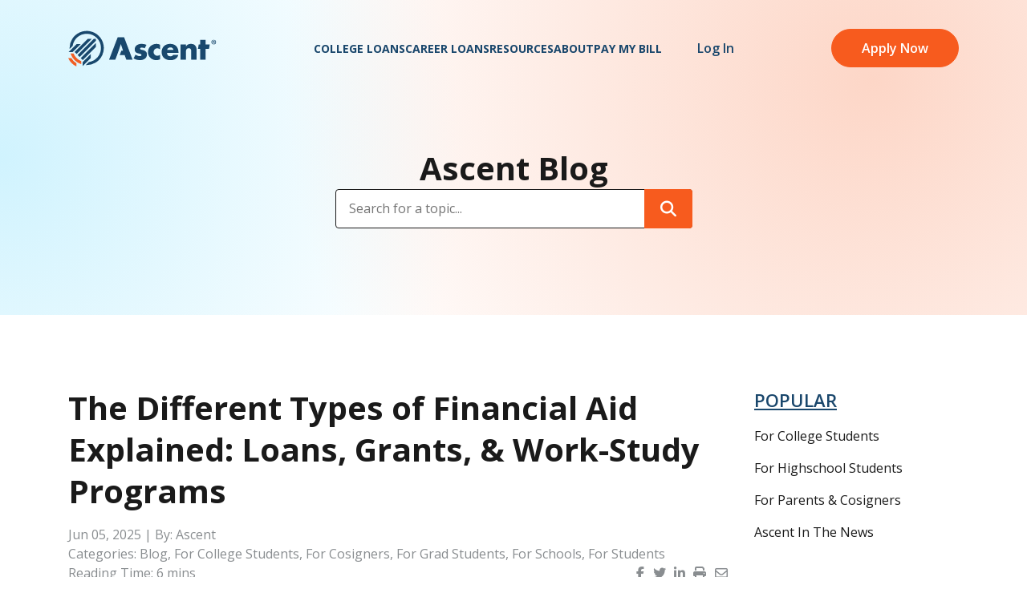

--- FILE ---
content_type: text/html; charset=UTF-8
request_url: https://www.ascentfunding.com/blog/types-of-financial-aid/?utm_source=partner&utm_medium=college-confidential-financial-aid-drop-down
body_size: 24592
content:
<!DOCTYPE html>
<html class="responsive no-js" lang="en-US">
<head>
    <meta charset="utf-8">
    <meta name="viewport" content="width=device-width, initial-scale=1">
    <title>All Forms of Financial Aid for College | Ascent Funding</title>
            <!-- Google Tag Manager -->
        <script>(function(w,d,s,l,i){w[l]=w[l]||[];w[l].push({'gtm.start':
        new Date().getTime(),event:'gtm.js'});var f=d.getElementsByTagName(s)[0],
        j=d.createElement(s),dl=l!='dataLayer'?'&l='+l:'';j.async=true;j.src=
        'https://www.googletagmanager.com/gtm.js?id='+i+dl;f.parentNode.insertBefore(j,f);
        })(window,document,'script','dataLayer','GTM-NBRMM5');</script>
        <!-- End Google Tag Manager -->

        <meta name="msvalidate.01" content="A0C055100BE30303B0C83E4509A2FF5E" />
        <meta name="google-site-verification" content="29BswJIJmq_eArWPlj1DTMZ7l9vgwMg1s6Kdj6OS4dE" />
        <meta name="google-site-verification" content="KP7vemFDBPcWtAjcWCp6giPMLu25atvQD16KoxdR4u8" />
                <!-- begin Convert Experiences code-->
        <script type="text/javascript" src="//cdn-4.convertexperiments.com/js/10042788-10043841.js"></script>
        <!-- end Convert Experiences code -->
        <link rel="preload" href="https://www.ascentfunding.com/wp-content/themes/ascent_child/assets/fonts/OpenSans-woff/open-sans-v26-latin-regular.woff2" as="font" crossorigin>
    <link rel="preload" href="https://www.ascentfunding.com/wp-content/themes/ascent_child/assets/fonts/OpenSans-woff/open-sans-v26-latin-500.woff2" as="font" crossorigin>
    <link rel="preload" href="https://www.ascentfunding.com/wp-content/themes/ascent_child/assets/fonts/OpenSans-woff/open-sans-v26-latin-600.woff2" as="font" crossorigin>
    <link rel="preload" href="https://www.ascentfunding.com/wp-content/themes/ascent_child/assets/fonts/OpenSans-woff/open-sans-v26-latin-700.woff2" as="font" crossorigin>
    <link rel="preload" href="https://www.ascentfunding.com/wp-content/themes/ascent_child/assets/fonts/OpenSans-woff/open-sans-v26-latin-800.woff2" as="font" crossorigin>
    <style>@font-face{font-family:'Open Sans';font-style:normal;font-weight:400;src:local(''),url(/wp-content/themes/ascent_child/assets/fonts/OpenSans-woff/open-sans-v26-latin-regular.woff2) format('woff2'),url(/wp-content/themes/ascent_child/assets/fonts/OpenSans-woff/open-sans-v26-latin-regular.woff) format('woff')}@font-face{font-family:'Open Sans';font-style:normal;font-weight:500;src:local(''),url(/wp-content/themes/ascent_child/assets/fonts/OpenSans-woff/open-sans-v26-latin-500.woff2) format('woff2'),url(/wp-content/themes/ascent_child/assets/fonts/OpenSans-woff/open-sans-v26-latin-500.woff) format('woff')}@font-face{font-family:'Open Sans';font-style:normal;font-weight:600;src:local(''),url(/wp-content/themes/ascent_child/assets/fonts/OpenSans-woff/open-sans-v26-latin-600.woff2) format('woff2'),url(/wp-content/themes/ascent_child/assets/fonts/OpenSans-woff/open-sans-v26-latin-600.woff) format('woff')}@font-face{font-family:'Open Sans';font-style:normal;font-weight:700;src:local(''),url(/wp-content/themes/ascent_child/assets/fonts/OpenSans-woff/open-sans-v26-latin-700.woff2) format('woff2'),url(/wp-content/themes/ascent_child/assets/fonts/OpenSans-woff/open-sans-v26-latin-700.woff) format('woff')}@font-face{font-family:'Open Sans';font-style:normal;font-weight:800;src:local(''),url(/wp-content/themes/ascent_child/assets/fonts/OpenSans-woff/open-sans-v26-latin-800.woff2) format('woff2'),url(/wp-content/themes/ascent_child/assets/fonts/OpenSans-woff/open-sans-v26-latin-800.woff) format('woff')}</style>
    <script defer src="https://kit.fontawesome.com/d13ac11d7c.js" crossorigin="anonymous"></script>
    <!-- <script defer src="https://cdn.userway.org/widget.js" data-account="dqQHvO7BYG"></script> -->
    <meta name='robots' content='index, follow, max-image-preview:large, max-snippet:-1, max-video-preview:-1' />

	<!-- This site is optimized with the Yoast SEO plugin v26.8 - https://yoast.com/product/yoast-seo-wordpress/ -->
	<meta name="description" content="Types of Financial Aid Explained: Learn about the different types of financial aid available for students, including loans, grants, and work-study programs." />
	<link rel="canonical" href="https://www.ascentfunding.com/blog/types-of-financial-aid/" />
	<meta property="og:locale" content="en_US" />
	<meta property="og:type" content="article" />
	<meta property="og:title" content="All Forms of Financial Aid for College | Ascent Funding" />
	<meta property="og:description" content="Types of Financial Aid Explained: Learn about the different types of financial aid available for students, including loans, grants, and work-study programs." />
	<meta property="og:url" content="https://www.ascentfunding.com/blog/types-of-financial-aid/" />
	<meta property="og:site_name" content="Ascent Funding" />
	<meta property="article:publisher" content="https://www.facebook.com/AscentFunding" />
	<meta property="article:published_time" content="2023-10-19T23:49:20+00:00" />
	<meta property="article:modified_time" content="2025-06-05T18:28:46+00:00" />
	<meta property="og:image" content="https://www.ascentfunding.com/wp-content/uploads/2023/10/Woman-planning-budget.jpg" />
	<meta property="og:image:width" content="2380" />
	<meta property="og:image:height" content="1260" />
	<meta property="og:image:type" content="image/jpeg" />
	<meta name="author" content="Ascent" />
	<meta name="twitter:card" content="summary_large_image" />
	<meta name="twitter:creator" content="@ascent_funding" />
	<meta name="twitter:site" content="@ascent_funding" />
	<meta name="twitter:label1" content="Written by" />
	<meta name="twitter:data1" content="Ascent" />
	<meta name="twitter:label2" content="Est. reading time" />
	<meta name="twitter:data2" content="7 minutes" />
	<script type="application/ld+json" class="yoast-schema-graph">{
	    "@context": "https://schema.org",
	    "@graph": [
	        {
	            "@type": "Article",
	            "@id": "https://www.ascentfunding.com/blog/types-of-financial-aid/#article",
	            "isPartOf": {
	                "@id": "https://www.ascentfunding.com/blog/types-of-financial-aid/"
	            },
	            "author": {
	                "name": "Ascent Funding",
	                "@id": "https://www.ascentfunding.com/#/schema/person/dfd3d82d9508ced5e38a000c0ba6b8fd",
	                "@type": "Organization"
	            },
	            "headline": "The Different Types of Financial Aid Explained: Loans, Grants, &#038; Work-Study Programs",
	            "datePublished": "2023-10-19T23:49:20+00:00",
	            "dateModified": "2025-06-05T18:28:46+00:00",
	            "mainEntityOfPage": {
	                "@id": "https://www.ascentfunding.com/blog/types-of-financial-aid/"
	            },
	            "wordCount": 1460,
	            "publisher": {
	                "@id": "https://www.ascentfunding.com/#organization",
	                "@type": "Organization",
	                "name": "Ascent Funding",
	                "logo": {
	                    "@type": "ImageObject",
	                    "url": "https://www.ascentfunding.com/wp-content/themes/ascent_child/assets/img/blue.svg"
	                }
	            },
	            "image": {
	                "@id": "https://www.ascentfunding.com/blog/types-of-financial-aid/#primaryimage"
	            },
	            "thumbnailUrl": "https://www.ascentfunding.com/wp-content/uploads/2023/10/Woman-planning-budget.jpg",
	            "keywords": [
	                "College Students",
	                "financial aid",
	                "loans for students"
	            ],
	            "articleSection": [
	                "Blog",
	                "For College Students",
	                "For Cosigners",
	                "For Grad Students",
	                "For Schools",
	                "For Students"
	            ],
	            "inLanguage": "en-US"
	        },
	        {
	            "@type": "WebPage",
	            "@id": "https://www.ascentfunding.com/blog/types-of-financial-aid/",
	            "url": "https://www.ascentfunding.com/blog/types-of-financial-aid/",
	            "name": "All Forms of Financial Aid for College | Ascent Funding",
	            "isPartOf": {
	                "@id": "https://www.ascentfunding.com/#website"
	            },
	            "primaryImageOfPage": {
	                "@id": "https://www.ascentfunding.com/blog/types-of-financial-aid/#primaryimage"
	            },
	            "image": {
	                "@id": "https://www.ascentfunding.com/blog/types-of-financial-aid/#primaryimage"
	            },
	            "thumbnailUrl": "https://www.ascentfunding.com/wp-content/uploads/2023/10/Woman-planning-budget.jpg",
	            "datePublished": "2023-10-19T23:49:20+00:00",
	            "dateModified": "2025-06-05T18:28:46+00:00",
	            "description": "Types of Financial Aid Explained: Learn about the different types of financial aid available for students, including loans, grants, and work-study programs.",
	            "breadcrumb": {
	                "@id": "https://www.ascentfunding.com/blog/types-of-financial-aid/#breadcrumb"
	            },
	            "inLanguage": "en-US",
	            "potentialAction": [
	                {
	                    "@type": "ReadAction",
	                    "target": [
	                        "https://www.ascentfunding.com/blog/types-of-financial-aid/"
	                    ]
	                }
	            ]
	        },
	        {
	            "@type": "ImageObject",
	            "inLanguage": "en-US",
	            "@id": "https://www.ascentfunding.com/blog/types-of-financial-aid/#primaryimage",
	            "url": "https://www.ascentfunding.com/wp-content/uploads/2023/10/Woman-planning-budget.jpg",
	            "contentUrl": "https://www.ascentfunding.com/wp-content/uploads/2023/10/Woman-planning-budget.jpg",
	            "width": 2380,
	            "height": 1260
	        },
	        {
	            "@type": "BreadcrumbList",
	            "@id": "https://www.ascentfunding.com/blog/types-of-financial-aid/#breadcrumb",
	            "itemListElement": [
	                {
	                    "@type": "ListItem",
	                    "position": 1,
	                    "name": "Home",
	                    "item": "https://www.ascentfunding.com/"
	                },
	                {
	                    "@type": "ListItem",
	                    "position": 2,
	                    "name": "Ascent Blog",
	                    "item": "https://www.ascentfunding.com/blog/"
	                },
	                {
	                    "@type": "ListItem",
	                    "position": 3,
	                    "name": "The Different Types of Financial Aid Explained: Loans, Grants, &#038; Work-Study Programs"
	                }
	            ]
	        },
	        {
	            "@type": "WebSite",
	            "@id": "https://www.ascentfunding.com/#website",
	            "url": "https://www.ascentfunding.com/",
	            "name": "Ascent Funding",
	            "description": "Loans That Power Bright Futures.",
	            "publisher": {
	                "@id": "https://www.ascentfunding.com/#organization"
	            },
	            "potentialAction": [
	                {
	                    "@type": "SearchAction",
	                    "target": {
	                        "@type": "EntryPoint",
	                        "urlTemplate": "https://www.ascentfunding.com/?s={search_term_string}"
	                    },
	                    "query-input": {
	                        "@type": "PropertyValueSpecification",
	                        "valueRequired": true,
	                        "valueName": "search_term_string"
	                    }
	                }
	            ],
	            "inLanguage": "en-US"
	        },
	        {
	            "@type": "Organization",
	            "@id": "https://www.ascentfunding.com/#organization",
	            "name": "Ascent Funding",
	            "url": "https://www.ascentfunding.com/",
	            "logo": {
	                "@type": "ImageObject",
	                "inLanguage": "en-US",
	                "@id": "https://www.ascentfunding.com/#/schema/logo/image/",
	                "url": "https://www.ascentfunding.com/wp-content/uploads/2014/12/Ascent_FullColor_Stacked_Logo.png",
	                "contentUrl": "https://www.ascentfunding.com/wp-content/uploads/2014/12/Ascent_FullColor_Stacked_Logo.png",
	                "width": 1500,
	                "height": 1100,
	                "caption": "Ascent Funding"
	            },
	            "image": {
	                "@id": "https://www.ascentfunding.com/#/schema/logo/image/"
	            },
	            "sameAs": [
	                "https://www.facebook.com/AscentFunding",
	                "https://x.com/ascent_funding"
	            ]
	        }
	    ]
	}</script>
	<!-- / Yoast SEO plugin. -->


<link rel='dns-prefetch' href='//fonts.googleapis.com' />
<link rel="alternate" type="application/rss+xml" title="Ascent Funding &raquo; The Different Types of Financial Aid Explained: Loans, Grants, &#038; Work-Study Programs Comments Feed" href="https://www.ascentfunding.com/blog/types-of-financial-aid/feed/" />
<link rel="alternate" title="oEmbed (JSON)" type="application/json+oembed" href="https://www.ascentfunding.com/wp-json/oembed/1.0/embed?url=https%3A%2F%2Fwww.ascentfunding.com%2Fblog%2Ftypes-of-financial-aid%2F" />
<link rel="alternate" title="oEmbed (XML)" type="text/xml+oembed" href="https://www.ascentfunding.com/wp-json/oembed/1.0/embed?url=https%3A%2F%2Fwww.ascentfunding.com%2Fblog%2Ftypes-of-financial-aid%2F&#038;format=xml" />
<style id='wp-img-auto-sizes-contain-inline-css' type='text/css'>
img:is([sizes=auto i],[sizes^="auto," i]){contain-intrinsic-size:3000px 1500px}
/*# sourceURL=wp-img-auto-sizes-contain-inline-css */
</style>
<style id='classic-theme-styles-inline-css' type='text/css'>
/*! This file is auto-generated */
.wp-block-button__link{color:#fff;background-color:#32373c;border-radius:9999px;box-shadow:none;text-decoration:none;padding:calc(.667em + 2px) calc(1.333em + 2px);font-size:1.125em}.wp-block-file__button{background:#32373c;color:#fff;text-decoration:none}
/*# sourceURL=/wp-includes/css/classic-themes.min.css */
</style>
<link rel='stylesheet' id='bsfrt_frontend-css' href='https://www.ascentfunding.com/wp-content/plugins/read-meter/assets/css/bsfrt-frontend-css.min.css?ver=1.0.11' type='text/css' media='all' />
<link rel='stylesheet' id='googlefonts-css' href='//fonts.googleapis.com/css?family=Open+Sans:400,400i,600,600i,700,700i,800,800i' type='text/css' media='all' />
<link rel='stylesheet' id='ac-theme-style-root-css' href='https://www.ascentfunding.com/wp-content/themes/ascent_child/style.css?ver=4.2' type='text/css' media='all' />
<link rel='stylesheet' id='ac-child-owlcss-css' href='https://www.ascentfunding.com/wp-content/themes/ascent_child/assets/css/vendors/owl.carousel.css?ver=1.0' type='text/css' media='all' />
<link rel='stylesheet' id='ac-child-owltheme-css' href='https://www.ascentfunding.com/wp-content/themes/ascent_child/assets/css/vendors/owl.theme.default.css?ver=1.0' type='text/css' media='all' />
<link rel='stylesheet' id='ac-theme-style-main-css' href='https://www.ascentfunding.com/wp-content/themes/ascent_child/assets/css/main.scss.css?ver=0.48166300%201769251669' type='text/css' media='all' />
<link rel='stylesheet' id='blog_styles-css' href='https://www.ascentfunding.com/wp-content/themes/ascent_child/assets/css/pages/blog.css?ver=0.48168000%201769251669' type='text/css' media='all' />
<link rel='stylesheet' id='wt-extend-bx-slider-css' href='https://www.ascentfunding.com/wp-content/themes/ascent_child/inc/vc-parent-extentions/assets/lib/css//jquery.bxslider.css?ver=6.9' type='text/css' media='all' />
<script type="text/javascript" src="https://www.ascentfunding.com/wp-includes/js/jquery/jquery.min.js?ver=3.7.1" id="jquery-core-js"></script>
<script type="text/javascript" src="https://www.ascentfunding.com/wp-includes/js/jquery/jquery-migrate.min.js?ver=3.4.1" id="jquery-migrate-js"></script>
<script type="text/javascript" src="https://www.ascentfunding.com/wp-content/themes/ascent_child/assets/js/vendors/owlCarousel/owl.carousel.min.js?ver=1.0" id="ac-owl-js"></script>
<script type="text/javascript" src="https://www.ascentfunding.com/wp-content/themes/ascent_child/assets/build/js/main.js?ver=0.48167200%201769251669" id="main-js-js"></script>
<script type="text/javascript" src="https://www.ascentfunding.com/wp-content/themes/ascent_child/assets/build/js/global.js?ver=0.48167400%201769251669" id="global-js-js"></script>
<script></script><link rel="https://api.w.org/" href="https://www.ascentfunding.com/wp-json/" /><link rel="alternate" title="JSON" type="application/json" href="https://www.ascentfunding.com/wp-json/wp/v2/posts/313461" /><link rel="EditURI" type="application/rsd+xml" title="RSD" href="https://www.ascentfunding.com/xmlrpc.php?rsd" />
<meta name="generator" content="WordPress 6.9" />
<link rel='shortlink' href='https://www.ascentfunding.com/?p=313461' />
<meta name="generator" content="Powered by WPBakery Page Builder - drag and drop page builder for WordPress."/>
		<style type="text/css">
		.admin-bar .progress-container-top {
		background: unset;
		height: 12px;

		}
		.progress-container-top {
		background: unset;
		height: 12px;

		}
		.progress-container-bottom {
		background: unset;
		height: 12px;

		} 
		.progress-bar {
		background-color:  #f75b1e;
		background-image: linear-gradient(to bottom right, #f75b1e, #fa9d78);
		height: 12px;
		width: 0%;


		}
		</style>
				<link rel="icon" href="https://www.ascentfunding.com/wp-content/uploads/2019/06/cropped-Ascent_Rocket_Icon-32x32.png" sizes="32x32" />
<link rel="icon" href="https://www.ascentfunding.com/wp-content/uploads/2019/06/cropped-Ascent_Rocket_Icon-192x192.png" sizes="192x192" />
<link rel="apple-touch-icon" href="https://www.ascentfunding.com/wp-content/uploads/2019/06/cropped-Ascent_Rocket_Icon-180x180.png" />
<meta name="msapplication-TileImage" content="https://www.ascentfunding.com/wp-content/uploads/2019/06/cropped-Ascent_Rocket_Icon-270x270.png" />
<noscript><style> .wpb_animate_when_almost_visible { opacity: 1; }</style></noscript><style id='wp-block-heading-inline-css' type='text/css'>
h1:where(.wp-block-heading).has-background,h2:where(.wp-block-heading).has-background,h3:where(.wp-block-heading).has-background,h4:where(.wp-block-heading).has-background,h5:where(.wp-block-heading).has-background,h6:where(.wp-block-heading).has-background{padding:1.25em 2.375em}h1.has-text-align-left[style*=writing-mode]:where([style*=vertical-lr]),h1.has-text-align-right[style*=writing-mode]:where([style*=vertical-rl]),h2.has-text-align-left[style*=writing-mode]:where([style*=vertical-lr]),h2.has-text-align-right[style*=writing-mode]:where([style*=vertical-rl]),h3.has-text-align-left[style*=writing-mode]:where([style*=vertical-lr]),h3.has-text-align-right[style*=writing-mode]:where([style*=vertical-rl]),h4.has-text-align-left[style*=writing-mode]:where([style*=vertical-lr]),h4.has-text-align-right[style*=writing-mode]:where([style*=vertical-rl]),h5.has-text-align-left[style*=writing-mode]:where([style*=vertical-lr]),h5.has-text-align-right[style*=writing-mode]:where([style*=vertical-rl]),h6.has-text-align-left[style*=writing-mode]:where([style*=vertical-lr]),h6.has-text-align-right[style*=writing-mode]:where([style*=vertical-rl]){rotate:180deg}
/*# sourceURL=https://www.ascentfunding.com/wp-includes/blocks/heading/style.min.css */
</style>
<style id='wp-block-paragraph-inline-css' type='text/css'>
.is-small-text{font-size:.875em}.is-regular-text{font-size:1em}.is-large-text{font-size:2.25em}.is-larger-text{font-size:3em}.has-drop-cap:not(:focus):first-letter{float:left;font-size:8.4em;font-style:normal;font-weight:100;line-height:.68;margin:.05em .1em 0 0;text-transform:uppercase}body.rtl .has-drop-cap:not(:focus):first-letter{float:none;margin-left:.1em}p.has-drop-cap.has-background{overflow:hidden}:root :where(p.has-background){padding:1.25em 2.375em}:where(p.has-text-color:not(.has-link-color)) a{color:inherit}p.has-text-align-left[style*="writing-mode:vertical-lr"],p.has-text-align-right[style*="writing-mode:vertical-rl"]{rotate:180deg}
/*# sourceURL=https://www.ascentfunding.com/wp-includes/blocks/paragraph/style.min.css */
</style>
<style id='wp-block-table-inline-css' type='text/css'>
.wp-block-table{overflow-x:auto}.wp-block-table table{border-collapse:collapse;width:100%}.wp-block-table thead{border-bottom:3px solid}.wp-block-table tfoot{border-top:3px solid}.wp-block-table td,.wp-block-table th{border:1px solid;padding:.5em}.wp-block-table .has-fixed-layout{table-layout:fixed;width:100%}.wp-block-table .has-fixed-layout td,.wp-block-table .has-fixed-layout th{word-break:break-word}.wp-block-table.aligncenter,.wp-block-table.alignleft,.wp-block-table.alignright{display:table;width:auto}.wp-block-table.aligncenter td,.wp-block-table.aligncenter th,.wp-block-table.alignleft td,.wp-block-table.alignleft th,.wp-block-table.alignright td,.wp-block-table.alignright th{word-break:break-word}.wp-block-table .has-subtle-light-gray-background-color{background-color:#f3f4f5}.wp-block-table .has-subtle-pale-green-background-color{background-color:#e9fbe5}.wp-block-table .has-subtle-pale-blue-background-color{background-color:#e7f5fe}.wp-block-table .has-subtle-pale-pink-background-color{background-color:#fcf0ef}.wp-block-table.is-style-stripes{background-color:initial;border-collapse:inherit;border-spacing:0}.wp-block-table.is-style-stripes tbody tr:nth-child(odd){background-color:#f0f0f0}.wp-block-table.is-style-stripes.has-subtle-light-gray-background-color tbody tr:nth-child(odd){background-color:#f3f4f5}.wp-block-table.is-style-stripes.has-subtle-pale-green-background-color tbody tr:nth-child(odd){background-color:#e9fbe5}.wp-block-table.is-style-stripes.has-subtle-pale-blue-background-color tbody tr:nth-child(odd){background-color:#e7f5fe}.wp-block-table.is-style-stripes.has-subtle-pale-pink-background-color tbody tr:nth-child(odd){background-color:#fcf0ef}.wp-block-table.is-style-stripes td,.wp-block-table.is-style-stripes th{border-color:#0000}.wp-block-table.is-style-stripes{border-bottom:1px solid #f0f0f0}.wp-block-table .has-border-color td,.wp-block-table .has-border-color th,.wp-block-table .has-border-color tr,.wp-block-table .has-border-color>*{border-color:inherit}.wp-block-table table[style*=border-top-color] tr:first-child,.wp-block-table table[style*=border-top-color] tr:first-child td,.wp-block-table table[style*=border-top-color] tr:first-child th,.wp-block-table table[style*=border-top-color]>*,.wp-block-table table[style*=border-top-color]>* td,.wp-block-table table[style*=border-top-color]>* th{border-top-color:inherit}.wp-block-table table[style*=border-top-color] tr:not(:first-child){border-top-color:initial}.wp-block-table table[style*=border-right-color] td:last-child,.wp-block-table table[style*=border-right-color] th,.wp-block-table table[style*=border-right-color] tr,.wp-block-table table[style*=border-right-color]>*{border-right-color:inherit}.wp-block-table table[style*=border-bottom-color] tr:last-child,.wp-block-table table[style*=border-bottom-color] tr:last-child td,.wp-block-table table[style*=border-bottom-color] tr:last-child th,.wp-block-table table[style*=border-bottom-color]>*,.wp-block-table table[style*=border-bottom-color]>* td,.wp-block-table table[style*=border-bottom-color]>* th{border-bottom-color:inherit}.wp-block-table table[style*=border-bottom-color] tr:not(:last-child){border-bottom-color:initial}.wp-block-table table[style*=border-left-color] td:first-child,.wp-block-table table[style*=border-left-color] th,.wp-block-table table[style*=border-left-color] tr,.wp-block-table table[style*=border-left-color]>*{border-left-color:inherit}.wp-block-table table[style*=border-style] td,.wp-block-table table[style*=border-style] th,.wp-block-table table[style*=border-style] tr,.wp-block-table table[style*=border-style]>*{border-style:inherit}.wp-block-table table[style*=border-width] td,.wp-block-table table[style*=border-width] th,.wp-block-table table[style*=border-width] tr,.wp-block-table table[style*=border-width]>*{border-style:inherit;border-width:inherit}
/*# sourceURL=https://www.ascentfunding.com/wp-includes/blocks/table/style.min.css */
</style>
<style id='global-styles-inline-css' type='text/css'>
:root{--wp--preset--aspect-ratio--square: 1;--wp--preset--aspect-ratio--4-3: 4/3;--wp--preset--aspect-ratio--3-4: 3/4;--wp--preset--aspect-ratio--3-2: 3/2;--wp--preset--aspect-ratio--2-3: 2/3;--wp--preset--aspect-ratio--16-9: 16/9;--wp--preset--aspect-ratio--9-16: 9/16;--wp--preset--color--black: #000000;--wp--preset--color--cyan-bluish-gray: #abb8c3;--wp--preset--color--white: #ffffff;--wp--preset--color--pale-pink: #f78da7;--wp--preset--color--vivid-red: #cf2e2e;--wp--preset--color--luminous-vivid-orange: #ff6900;--wp--preset--color--luminous-vivid-amber: #fcb900;--wp--preset--color--light-green-cyan: #7bdcb5;--wp--preset--color--vivid-green-cyan: #00d084;--wp--preset--color--pale-cyan-blue: #8ed1fc;--wp--preset--color--vivid-cyan-blue: #0693e3;--wp--preset--color--vivid-purple: #9b51e0;--wp--preset--gradient--vivid-cyan-blue-to-vivid-purple: linear-gradient(135deg,rgb(6,147,227) 0%,rgb(155,81,224) 100%);--wp--preset--gradient--light-green-cyan-to-vivid-green-cyan: linear-gradient(135deg,rgb(122,220,180) 0%,rgb(0,208,130) 100%);--wp--preset--gradient--luminous-vivid-amber-to-luminous-vivid-orange: linear-gradient(135deg,rgb(252,185,0) 0%,rgb(255,105,0) 100%);--wp--preset--gradient--luminous-vivid-orange-to-vivid-red: linear-gradient(135deg,rgb(255,105,0) 0%,rgb(207,46,46) 100%);--wp--preset--gradient--very-light-gray-to-cyan-bluish-gray: linear-gradient(135deg,rgb(238,238,238) 0%,rgb(169,184,195) 100%);--wp--preset--gradient--cool-to-warm-spectrum: linear-gradient(135deg,rgb(74,234,220) 0%,rgb(151,120,209) 20%,rgb(207,42,186) 40%,rgb(238,44,130) 60%,rgb(251,105,98) 80%,rgb(254,248,76) 100%);--wp--preset--gradient--blush-light-purple: linear-gradient(135deg,rgb(255,206,236) 0%,rgb(152,150,240) 100%);--wp--preset--gradient--blush-bordeaux: linear-gradient(135deg,rgb(254,205,165) 0%,rgb(254,45,45) 50%,rgb(107,0,62) 100%);--wp--preset--gradient--luminous-dusk: linear-gradient(135deg,rgb(255,203,112) 0%,rgb(199,81,192) 50%,rgb(65,88,208) 100%);--wp--preset--gradient--pale-ocean: linear-gradient(135deg,rgb(255,245,203) 0%,rgb(182,227,212) 50%,rgb(51,167,181) 100%);--wp--preset--gradient--electric-grass: linear-gradient(135deg,rgb(202,248,128) 0%,rgb(113,206,126) 100%);--wp--preset--gradient--midnight: linear-gradient(135deg,rgb(2,3,129) 0%,rgb(40,116,252) 100%);--wp--preset--font-size--small: 13px;--wp--preset--font-size--medium: 20px;--wp--preset--font-size--large: 36px;--wp--preset--font-size--x-large: 42px;--wp--preset--spacing--20: 0.44rem;--wp--preset--spacing--30: 0.67rem;--wp--preset--spacing--40: 1rem;--wp--preset--spacing--50: 1.5rem;--wp--preset--spacing--60: 2.25rem;--wp--preset--spacing--70: 3.38rem;--wp--preset--spacing--80: 5.06rem;--wp--preset--shadow--natural: 6px 6px 9px rgba(0, 0, 0, 0.2);--wp--preset--shadow--deep: 12px 12px 50px rgba(0, 0, 0, 0.4);--wp--preset--shadow--sharp: 6px 6px 0px rgba(0, 0, 0, 0.2);--wp--preset--shadow--outlined: 6px 6px 0px -3px rgb(255, 255, 255), 6px 6px rgb(0, 0, 0);--wp--preset--shadow--crisp: 6px 6px 0px rgb(0, 0, 0);}:where(.is-layout-flex){gap: 0.5em;}:where(.is-layout-grid){gap: 0.5em;}body .is-layout-flex{display: flex;}.is-layout-flex{flex-wrap: wrap;align-items: center;}.is-layout-flex > :is(*, div){margin: 0;}body .is-layout-grid{display: grid;}.is-layout-grid > :is(*, div){margin: 0;}:where(.wp-block-columns.is-layout-flex){gap: 2em;}:where(.wp-block-columns.is-layout-grid){gap: 2em;}:where(.wp-block-post-template.is-layout-flex){gap: 1.25em;}:where(.wp-block-post-template.is-layout-grid){gap: 1.25em;}.has-black-color{color: var(--wp--preset--color--black) !important;}.has-cyan-bluish-gray-color{color: var(--wp--preset--color--cyan-bluish-gray) !important;}.has-white-color{color: var(--wp--preset--color--white) !important;}.has-pale-pink-color{color: var(--wp--preset--color--pale-pink) !important;}.has-vivid-red-color{color: var(--wp--preset--color--vivid-red) !important;}.has-luminous-vivid-orange-color{color: var(--wp--preset--color--luminous-vivid-orange) !important;}.has-luminous-vivid-amber-color{color: var(--wp--preset--color--luminous-vivid-amber) !important;}.has-light-green-cyan-color{color: var(--wp--preset--color--light-green-cyan) !important;}.has-vivid-green-cyan-color{color: var(--wp--preset--color--vivid-green-cyan) !important;}.has-pale-cyan-blue-color{color: var(--wp--preset--color--pale-cyan-blue) !important;}.has-vivid-cyan-blue-color{color: var(--wp--preset--color--vivid-cyan-blue) !important;}.has-vivid-purple-color{color: var(--wp--preset--color--vivid-purple) !important;}.has-black-background-color{background-color: var(--wp--preset--color--black) !important;}.has-cyan-bluish-gray-background-color{background-color: var(--wp--preset--color--cyan-bluish-gray) !important;}.has-white-background-color{background-color: var(--wp--preset--color--white) !important;}.has-pale-pink-background-color{background-color: var(--wp--preset--color--pale-pink) !important;}.has-vivid-red-background-color{background-color: var(--wp--preset--color--vivid-red) !important;}.has-luminous-vivid-orange-background-color{background-color: var(--wp--preset--color--luminous-vivid-orange) !important;}.has-luminous-vivid-amber-background-color{background-color: var(--wp--preset--color--luminous-vivid-amber) !important;}.has-light-green-cyan-background-color{background-color: var(--wp--preset--color--light-green-cyan) !important;}.has-vivid-green-cyan-background-color{background-color: var(--wp--preset--color--vivid-green-cyan) !important;}.has-pale-cyan-blue-background-color{background-color: var(--wp--preset--color--pale-cyan-blue) !important;}.has-vivid-cyan-blue-background-color{background-color: var(--wp--preset--color--vivid-cyan-blue) !important;}.has-vivid-purple-background-color{background-color: var(--wp--preset--color--vivid-purple) !important;}.has-black-border-color{border-color: var(--wp--preset--color--black) !important;}.has-cyan-bluish-gray-border-color{border-color: var(--wp--preset--color--cyan-bluish-gray) !important;}.has-white-border-color{border-color: var(--wp--preset--color--white) !important;}.has-pale-pink-border-color{border-color: var(--wp--preset--color--pale-pink) !important;}.has-vivid-red-border-color{border-color: var(--wp--preset--color--vivid-red) !important;}.has-luminous-vivid-orange-border-color{border-color: var(--wp--preset--color--luminous-vivid-orange) !important;}.has-luminous-vivid-amber-border-color{border-color: var(--wp--preset--color--luminous-vivid-amber) !important;}.has-light-green-cyan-border-color{border-color: var(--wp--preset--color--light-green-cyan) !important;}.has-vivid-green-cyan-border-color{border-color: var(--wp--preset--color--vivid-green-cyan) !important;}.has-pale-cyan-blue-border-color{border-color: var(--wp--preset--color--pale-cyan-blue) !important;}.has-vivid-cyan-blue-border-color{border-color: var(--wp--preset--color--vivid-cyan-blue) !important;}.has-vivid-purple-border-color{border-color: var(--wp--preset--color--vivid-purple) !important;}.has-vivid-cyan-blue-to-vivid-purple-gradient-background{background: var(--wp--preset--gradient--vivid-cyan-blue-to-vivid-purple) !important;}.has-light-green-cyan-to-vivid-green-cyan-gradient-background{background: var(--wp--preset--gradient--light-green-cyan-to-vivid-green-cyan) !important;}.has-luminous-vivid-amber-to-luminous-vivid-orange-gradient-background{background: var(--wp--preset--gradient--luminous-vivid-amber-to-luminous-vivid-orange) !important;}.has-luminous-vivid-orange-to-vivid-red-gradient-background{background: var(--wp--preset--gradient--luminous-vivid-orange-to-vivid-red) !important;}.has-very-light-gray-to-cyan-bluish-gray-gradient-background{background: var(--wp--preset--gradient--very-light-gray-to-cyan-bluish-gray) !important;}.has-cool-to-warm-spectrum-gradient-background{background: var(--wp--preset--gradient--cool-to-warm-spectrum) !important;}.has-blush-light-purple-gradient-background{background: var(--wp--preset--gradient--blush-light-purple) !important;}.has-blush-bordeaux-gradient-background{background: var(--wp--preset--gradient--blush-bordeaux) !important;}.has-luminous-dusk-gradient-background{background: var(--wp--preset--gradient--luminous-dusk) !important;}.has-pale-ocean-gradient-background{background: var(--wp--preset--gradient--pale-ocean) !important;}.has-electric-grass-gradient-background{background: var(--wp--preset--gradient--electric-grass) !important;}.has-midnight-gradient-background{background: var(--wp--preset--gradient--midnight) !important;}.has-small-font-size{font-size: var(--wp--preset--font-size--small) !important;}.has-medium-font-size{font-size: var(--wp--preset--font-size--medium) !important;}.has-large-font-size{font-size: var(--wp--preset--font-size--large) !important;}.has-x-large-font-size{font-size: var(--wp--preset--font-size--x-large) !important;}
/*# sourceURL=global-styles-inline-css */
</style>
<link rel='stylesheet' id='static-email-newsletter-css' href='https://www.ascentfunding.com/wp-content/themes/ascent_child/assets/css/forms/static-email-newsletter.css?ver=1.6' type='text/css' media='all' />
<link rel='stylesheet' id='modal-css' href='https://www.ascentfunding.com/wp-content/themes/ascent_child/assets/css/tpl-parts/modal.css?ver=1.3' type='text/css' media='all' />
<link rel='stylesheet' id='modal-email-newsletter-css' href='https://www.ascentfunding.com/wp-content/themes/ascent_child/assets/css/forms/modal-email-newsletter.css?ver=1.3' type='text/css' media='all' />
</head>

<body class="wp-singular post-template-default single single-post postid-313461 single-format-standard wp-theme-ascent_child wpb-js-composer js-comp-ver-70.0 vc_responsive">
            <!-- Google Tag Manager (noscript) -->
        <noscript><iframe src="https://www.googletagmanager.com/ns.html?id=GTM-NBRMM5" height="0" width="0" style="display:none;visibility:hidden"></iframe></noscript>
        <!-- End Google Tag Manager (noscript) -->
    
    <header class="ac_header navbar navbar-fixed-top" data-header-cta="1" >
        <div class="container original">
            <div class="logo">
                <a href="https://www.ascentfunding.com" aria-label="homepage Ascent logo"></a>
                            </div>

                <nav class="header-nav">
        <ul class="mobile-only ">
            <li><a href="/" class="nav-item extra-bold-text">Home</a></li>
        </ul>
        <ul class="header-menu">
            <li class="menu-item-title menu-2-cols college-menu menu-item menu-item-has-children">
                <button class="nav-item" tabindex="0" aria-haspopup="true" aria-expanded="false" aria-controls="college-sub-menu">College Loans</button>
                <ul id="college-sub-menu" class="sub-menu">
                    <li class="menu-left-part sub-menu-title menu-item menu-item-has-children">
                        <a href="/college-loans/" tabindex="0">College loans</a>
                        <ul class="sub-menu">
                            <li class="bold menu-item">
                                <a href="/college-loans/undergraduate-loans/" tabindex="0">Undergraduate</a>
                            </li>
                            <li class="menu-item">
                                <a href="/college-loans/cosigner/" tabindex="0">Cosigned</a>
                            </li>
                            <li class="menu-item">
                                <a href="/college-loans/no-cosigner/" tabindex="0">Non-Cosigned</a>
                            </li>
                            <li class="bold mt8 menu-item">
                                <a href="/college-loans/parent-student-loan/" tabindex="0">Parent Loans</a>
                            </li>
                            <li class="bold mt8 menu-item">
                                <a href="/college-loans/international-student-loans/" tabindex="0">International Students</a>
                            </li>
                            <li class="bold mt8 menu-item">
                                <a href="/college-loans/daca/" tabindex="0">DACA Students</a>
                            </li>
                        </ul>
                    </li>
                    <li class="sub-menu-title graduate-menu menu-item menu-item-has-children">
                        <ul class="sub-menu">
                            <li class="bold menu-item">
                                <a href="/college-loans/graduate-student-loans/" tabindex="0">Graduate</a>
                            </li>
                            <li class="menu-item">
                                <a href="/college-loans/graduate-student-loans/mba-student-loans/" tabindex="0">MBA</a>
                            </li>
                            <li class="menu-item">
                                <a href="/college-loans/graduate-student-loans/dental-school-loans/" tabindex="0">Dental</a>
                            </li>
                            <li class="menu-item">
                                <a href="/college-loans/graduate-student-loans/law-school-loans/" tabindex="0">Law</a>
                            </li>
                            <li class="menu-item">
                                <a href="/college-loans/graduate-student-loans/medical-school-loans/" tabindex="0">Medical</a>
                            </li>
                            <li class="menu-item">
                                <a href="/college-loans/graduate-student-loans/health-professions-student-loans/" tabindex="0">Health Professionals</a>
                            </li>
                            <li class="menu-item">
                                <a href="/college-loans/graduate-student-loans/phd-masters-loans/" tabindex="0">PhD &amp; Master’s</a>
                            </li>
                            <li class="menu-item">
                                <a href="/college-loans/computer-science-engineering/" tabindex="0">Computer Science &amp; Engineering</a>
                            </li>
                        </ul>
                    </li>
                </ul>
            </li>
            <li class="menu-item-title bootcamp-menu menu-2-cols menu-item menu-item-has-children">
                <button class="nav-item" tabindex="0" aria-haspopup="true" aria-expanded="false" aria-controls="bootcamp-sub-menu">Career Loans</button>
                <ul id="bootcamp-sub-menu" class="sub-menu">
                    <li class="sub-menu-title menu-item menu-item-has-children">
                        <a href="/career-loans/" tabindex="0">Career training &amp; Trade School Loans</a>
                        <ul class="sub-menu">
                            <li class="bold menu-item">
                                <a href="/career-loans/partnerschools/" tabindex="0">Find Your School</a>
                            </li>
                            <li class="bold mt15 menu-item">
                                <a href="/career-loans/how-it-works/" tabindex="0">How It Works</a>
                            </li>
                                                    </ul>
                    </li>
                </ul>
            </li>
            <li class="menu-item-title menu-2-cols resources-menu menu-item menu-item-has-children">
                <button class="nav-item" tabindex="0" aria-haspopup="true" aria-expanded="false" aria-controls="resources-sub-menu">Resources</button>
                <ul id="resources-sub-menu" class="sub-menu">
                    <li class="menu-left-part sub-menu-title sub-menu-border-right resources-subtitle menu-item menu-item-has-children">
                        <ul class="sub-menu">
                            <li class="bold menu-item">
                                <a href="/college-benefits/" tabindex="0">Borrower Benefits</a>
                            </li>
                            <li class="bold mt8 menu-item">
                                <a href="/faq/" tabindex="0">FAQ</a>
                            </li>
                            <li class="bold mt8 menu-item">
                                <a href="/scholarships/" tabindex="0">Scholarships</a>
                            </li>
                            <li class="bold mt8 menu-item">
                                <a href="/refer/" tabindex="0">Refer a Friend</a>
                            </li>
                            <li class="bold mt15 sub-menu-title menu-item">
                                <a href="/ascentup/" tabindex="0">AscentUP</a>
                            </li>
                            <li class="menu-item">
                                <a href="/ascentup/learners/" tabindex="0">For Learners</a>
                            </li>
                            <li class="menu-item">
                                <a href="/ascentup/schools/" tabindex="0">For Educators</a>
                            </li>
                            <li class="menu-item">
                                <a href="/ascentup/employers/" tabindex="0">For Businesses</a>
                            </li>
                        </ul>
                    </li>
                    <li class="sub-menu-title menu-right-part resources-subtitle menu-item menu-item-has-children">
                        <ul class="sub-menu">
                            <li class="sub-menu-title menu-item">
                                <a href="/bright-futures/" tabindex="0">Student Resources</a>
                            </li>
                            <li class="menu-item">
                                <a href="/college-loans/checklist/" tabindex="0">Paying for College Guide</a>
                            </li>
                            <li class="menu-item">
                                <a href="/bright-futures-engine/" tabindex="0">College ROI Calculator</a>
                            </li>
                            <li class="menu-item">
                                <a href="/budget/" tabindex="0">Budgeting Tips</a>
                            </li>
                            <li class="menu-item">
                                <a href="/career-advice/" tabindex="0">Career Advice</a>
                            </li>
                                                        <li class="menu-item">
                                <a href="/blog/" tabindex="0">Ascent Blog</a>
                            </li>
                            <li class="sub-menu-title mt15 menu-item">
                                <a href="/college-loans/for-schools/" tabindex="0">School Resources</a>
                            </li>
                            <li class="menu-item">
                                <a href="/grad-partner/" tabindex="0">Graduate Loan Solutions</a>
                            </li>
                        </ul>
                    </li>
                </ul>
            </li>
            <li class="menu-item-title menu-2-cols menu-item menu-item-has-children">
                <button class="nav-item" tabindex="0" aria-haspopup="true" aria-expanded="false" aria-controls="about-sub-menu">About</button>
                <ul id="about-sub-menu" class="sub-menu">
                    <li class="sub-menu-title about-menu-item menu-item menu-item-has-children">
                        <a href="/about/" tabindex="0">About</a>
                        <ul class="sub-menu">
                            <li class="bold menu-item">
                                <a href="/meet-the-team/" tabindex="0">Meet the Team</a>
                            </li>
                            <li class="bold mt15 menu-item">
                                <a href="/impact-report/" tabindex="0">See our Impact</a>
                            </li>
                            <li class="bold mt15 menu-item">
                                <a href="/about/ascent-vs-other-lenders/" tabindex="0">Ascent vs. Others</a>
                            </li>
                            <li class="bold mt15 menu-item">
                                <a href="/awards/" tabindex="0">Awards</a>
                            </li>
                            <li class="bold mt15 menu-item">
                                <a href="/reviews/" tabindex="0">Reviews</a>
                            </li>
                            <li class="bold mt15 menu-item">
                                <a href="/affiliate/" tabindex="0">Become a Partner</a>
                            </li>
                            <li class="bold mt15 menu-item">
                                <a href="/about/careers/" tabindex="0">Careers</a>
                            </li>
                            <li class="bold mt15 menu-item">
                                <a href="/press/" tabindex="0">Press</a>
                            </li>
                            <li class="bold mt15 menu-item">
                                <a href="/contact/" tabindex="0">Contact</a>
                            </li>
                        </ul>
                    </li>
                </ul>
            </li>
            <li class="pay-my-bill-nav menu-item">
                <a class="nav-item" href="/pay-my-bill/" tabindex="0">Pay My Bill</a>
            </li>
            <li class="menu-item-title login-nav menu-item menu-item-has-children">
                <button class="nav-item" tabindex="0" aria-haspopup="true" aria-expanded="false" aria-controls="login-sub-menu">Log In</button>
                <ul id="login-sub-menu" class="sub-menu">
                    <li class="menu-item">
                        <a href="https://college.ascentfunding.com/login" tabindex="0" aria-haspopup="true" aria-expanded="false">College Loans</a>
                    </li>
                    <li class="menu-item">
                        <a href="https://bootcamp.ascentfunding.com/login" tabindex="0">Career Loans</a>
                    </li>
                </ul>
            </li>
        </ul>
    </nav>


<a href="https://college.ascentfunding.com/application" target="_blank" rel="noopener" class="header-cta btn-primary">Apply Now</a>

    <button class="mobile-menu mobile-only" aria-label="mobile menu toggle button" aria-controls="header-menu" aria-expanded="false">
        <span></span>
        <span></span>
        <span></span>
    </button>

<script async src="https://www.ascentfunding.com/wp-content/themes/ascent_child/assets/js/layout/headerMenu.js"></script>
        </div>
    </header>

<link rel="stylesheet" href="https://www.ascentfunding.com/wp-content/themes/ascent_child/assets/css/tpl-parts/hero-blog.css?v=1.0">

<section class="hero-blog">
    <div class="container original">
        <div class="content">
            <h1>Ascent Blog</h1>

            <form action="/blog">
                <input type="search" name="s" value="" placeholder="Search for a topic..." pattern="[a-zA-Z0-9\s'!.\-$?]+" title="Letters and numbers only. Remove invalid character">
                <button><i class="fa fa-search" aria-hidden="true"></i></button>
            </form>
        </div>
    </div>
</section>

<div class="acb_blog">
	<div class="container original">
		<div class="row">
			<main class="col-lg-9 col-md-9 col-sm-12">
				<h1 class="acb_blog-title">The Different Types of Financial Aid Explained: Loans, Grants, &#038; Work-Study Programs</h1>

				<div class="acb_info">
                    Jun 05, 2025 | By: Ascent<br>Categories: <a href="https://www.ascentfunding.com/blog/category/ascent-student-loans-tips/">Blog</a>, <a href="https://www.ascentfunding.com/blog/category/ascent-student-loans-tips/for-college-students/">For College Students</a>, <a href="https://www.ascentfunding.com/blog/category/ascent-student-loans-tips/for-cosigners/">For Cosigners</a>, <a href="https://www.ascentfunding.com/blog/category/ascent-student-loans-tips/for-grad-students/">For Grad Students</a>, <a href="https://www.ascentfunding.com/blog/category/ascent-student-loans-tips/for-schools/">For Schools</a>, <a href="https://www.ascentfunding.com/blog/category/ascent-student-loans-tips/for-students/">For Students</a><br><span class="bsf-rt-reading-time"><span class="bsf-rt-display-label" prefix="Reading Time:">
		</span> <span class="bsf-rt-display-time" reading_time="6"></span> 
		<span class="bsf-rt-display-postfix" postfix="mins"></span></span>					<span class="acb_share">
<!--fb-->
<a 	class="acb_share-btn" target="_blank" role="button" aria-label="facebook"
		onclick="javascript:window.open(this.href,'', 'menubar=no,toolbar=no,resizable=yes,scrollbars=yes,height=600,width=600');return false;"
		href="http://www.facebook.com/sharer/sharer.php?u=https%3A%2F%2Fwww.ascentfunding.com%2Fblog%2Ftypes-of-financial-aid%2F">
	<i class="fa fa-facebook" aria-hidden="true"></i>
</a>

<!--twitter-->
<a 	class="acb_share-btn" target="_blank" role="button" aria-label="twitter"
		onclick="javascript:window.open(this.href,'', 'menubar=no,toolbar=no,resizable=yes,scrollbars=yes,height=600,width=600');return false;"
		href="http://twitter.com/share?url=https%3A%2F%2Fwww.ascentfunding.com%2Fblog%2Ftypes-of-financial-aid%2F&image-src=https%3A%2F%2Fwww.ascentfunding.com%2Fwp-content%2Fuploads%2F2023%2F10%2FWoman-planning-budget.jpg&text=Types+of+Financial+Aid+Explained%3A+Learn+about+the+different+types+of+financial+aid+available+for+students%2C+including+loans%2C+grants%2C+and+work-study+programs.">
	<i class="fa fa-twitter" aria-hidden="true"></i>
</a>

<!--linkedin-->
<a 	class="acb_share-btn" target="_blank" role="button" aria-label="linkedin"
		onclick="javascript:window.open(this.href,'', 'menubar=no,toolbar=no,resizable=yes,scrollbars=yes,height=600,width=600');return false;"
		href="https://www.linkedin.com/shareArticle?mini=true&url=https%3A%2F%2Fwww.ascentfunding.com%2Fblog%2Ftypes-of-financial-aid%2F&title=The Different Types of Financial Aid Explained: Loans, Grants, &#038; Work-Study Programs&summary=Types+of+Financial+Aid+Explained%3A+Learn+about+the+different+types+of+financial+aid+available+for+students%2C+including+loans%2C+grants%2C+and+work-study+programs.&source=ascentfunding">
	<i class="fa fa-linkedin" aria-hidden="true"></i>
</a>

<!--print-->
<a href="#" class="acb_share-btn" role="button" aria-label="print" target="_blank" onclick="window.print();return false;">
	<i class="fa fa-print" aria-hidden="true"></i>
</a>

<!--mail-->
<a href="/cdn-cgi/l/email-protection#[base64]" class="acb_share-btn" target="_blank" role="button" aria-label="mail">
	<i class="fa fa-envelope-o" aria-hidden="true"></i>
</a>


</span>
				</div>

								<div class="acb_blog-image">
					<img width="1024" height="542" src="https://www.ascentfunding.com/wp-content/uploads/2023/10/Woman-planning-budget-1024x542.jpg" class="attachment-large size-large wp-post-image" alt="" decoding="async" fetchpriority="high" srcset="https://www.ascentfunding.com/wp-content/uploads/2023/10/Woman-planning-budget-1024x542.jpg 1024w, https://www.ascentfunding.com/wp-content/uploads/2023/10/Woman-planning-budget-300x159.jpg 300w, https://www.ascentfunding.com/wp-content/uploads/2023/10/Woman-planning-budget-768x407.jpg 768w, https://www.ascentfunding.com/wp-content/uploads/2023/10/Woman-planning-budget-1536x813.jpg 1536w, https://www.ascentfunding.com/wp-content/uploads/2023/10/Woman-planning-budget-2048x1084.jpg 2048w" sizes="(max-width: 1024px) 100vw, 1024px" />				</div>
				
				<div class="acb_main-inform">
					<div id="bsf_rt_marker"></div>
<h2 class="wp-block-heading">Understanding your options with different types of financial aid</h2>



<p>Navigating the world of financial aid can feel like solving a complex puzzle, but learning more about the different ways to pay for college can help bring the picture into focus.&nbsp;&nbsp;</p>



<p>Whether you&#8217;re a high school student preparing for college or a working professional thinking about further education, this article will help you understand the different financial aid ​options to ​finance your future.&nbsp;</p>



<h2 class="wp-block-heading"><strong>What is financial aid for students?</strong></h2>



<p>Financial aid is a broad term that covers many types of financial assistance to help students cover the cost of their education. Financial aid can come from many different sources, including federal and state governments, educational institutions, and private organizations.&nbsp;&nbsp;&nbsp;</p>



<p>The primary goal of financial aid is to bridge the gap between a student’s<a href="https://www.ascentfunding.com/blog/expected-family-contribution-efc-for-the-upcoming-school-year/" target="_blank" rel="noreferrer noopener"> </a>Expected Family Contribution (also known as the Student Aid Index) and the total cost of a student&#8217;s education. Let’s explore the different types of financial aid to help you navigate the process and maximize the options you may be eligible ​to receive​​​.&nbsp;&nbsp;</p>



<h2 class="wp-block-heading"><strong>The primary types of financial aid</strong></h2>



<p>Financial aid can be a lifeline for many students, providing the necessary resources to pursue their ​career ​dreams. Broadly, financial aid can be categorized into four types: scholarships, grants, loans, and work-study programs. Each type of financial aid serves a unique purpose and has its own set of eligibility criteria and repayment terms.&nbsp;&nbsp;</p>



<p>While all these types of financial aid aim to make education more affordable, they differ in a few key ways. Scholarships and grants are types of &#8220;gift aid&#8221; that do not need to be repaid, while loans must be repaid with interest. Work-study programs, on the other hand, provide students with part-time employment to help pay for their education expenses. Here’s a breakdown of each type:&nbsp;&nbsp;</p>



<h3 class="wp-block-heading">Scholarships</h3>



<p><a href="https://www.ascentfunding.com/scholarships/" target="_blank" rel="noreferrer noopener">Scholarships</a> are a popular form of financial aid that does not need to be repaid. They are typically awarded based on merit, need, or a combination of both. Scholarships can come from various sources, including colleges, universities, private organizations, and government agencies.&nbsp;</p>



<h4 class="wp-block-heading"><strong>Merit-Based Scholarships</strong></h4>



<p>Merit-based scholarships are awarded to students with outstanding academic, artistic, or athletic achievements. Merit-based scholarships are often competitive, requiring students to maintain a certain level of performance to continue receiving the scholarship. These scholarships can significantly reduce the financial burden of education, allowing students to focus more on their studies.&nbsp;</p>



<p><strong>Need-Based Scholarships</strong>&nbsp;</p>



<p>Need-based scholarships are for students with financial need. The amount awarded often depends on the student’s family income, assets, and other financial factors. These scholarships aim to level the playing field, ensuring that all students, regardless of their financial situation, have the opportunity to pursue higher education.&nbsp;</p>



<p><strong>Athletic Scholarships</strong></p>



<p>Athletic scholarships are intended for students who excel in a particular sport. Colleges and universities often offer these scholarships to attract talented athletes to their athletic programs. Athletic scholarships can cover a significant portion of a student’s education expenses, making it possible for them to pursue both their athletic and academic goals.&nbsp;</p>



<h3 class="wp-block-heading">Grants</h3>



<p>Grants, like scholarships, are a form of financial aid that does not require repayment. They are typically need-based and can come from various sources, including federal and state governments and educational institutions.&nbsp;</p>



<p><strong>Federal Grants</strong></p>



<p>Federal grants are awarded by the federal government and are often based on financial need. The most common federal grant is the Pell Grant, awarded to undergraduate students who have not yet earned a bachelor’s or professional degree.&nbsp;</p>



<p><strong>State Grants</strong></p>



<p>Individual states award state grants to residents who demonstrate financial need. The eligibility criteria and amount awarded can vary from state to state. Still, these grants can provide significant financial assistance to students attending college in their home state.&nbsp;</p>



<p><strong>Institutional Grants</strong></p>



<p>Institutional grants are awarded by colleges and universities to students based on financial need, academic merit, or a combination of both. These grants can significantly reduce the cost of attendance, making college more affordable for many students.&nbsp;</p>



<h3 class="wp-block-heading">Loans</h3>



<p><a href="https://www.ascentfunding.com/college-loans/" target="_blank" rel="noreferrer noopener">College loans</a> are a form of financial aid that must be repaid. Students can receive these from the federal government or private lenders. While loans can provide significant financial assistance, students need to understand the terms and conditions of their loans before accepting them.&nbsp;</p>



<p><strong>Federal Student Loans</strong></p>



<p>The federal government offers federal student loans, which often have lower interest rates and more flexible repayment options than private loans. They can be subsidized (the government pays the interest while you’re in school) or unsubsidized. Federal student loans also offer various repayment plans, loan forgiveness programs, and deferment options, making them a popular choice for many students.&nbsp;&nbsp;</p>



<p>To take advantage of federal loans, you must fill out the<a href="https://studentaid.gov/fafsa-app" target="_blank" rel="noreferrer noopener"> FAFSA</a>. You should also be aware of <a href="https://www.ascentfunding.com/blog/fafsa-101/" target="_blank" rel="noreferrer noopener">how FAFSA works</a> and the <a href="https://www.ascentfunding.com/blog/fafsa-deadline-when-to-apply/" target="_blank" rel="noreferrer noopener">FAFSA deadlines</a> to ensure you don’t miss out on any potential aid.&nbsp;</p>



<p><strong>Private Student Loans</strong></p>



<p>Private student loans are offered by private lenders like banks, credit unions, and companies like Ascent. These loans often have higher interest rates than federal loans. Still, they can be a good option for students who need additional funding beyond what they can receive from federal aid.&nbsp;&nbsp;</p>



<p>Private loans can cover the gap between the cost of attendance and the aid received from other sources. You can learn more about <a href="https://www.ascentfunding.com/college-loans/" target="_blank" rel="noreferrer noopener">college loans</a> on our website.  </p>



<h3 class="wp-block-heading">Work-Study</h3>



<p>Work-study programs provide part-time jobs for students with financial needs. <a href="https://finaid.org/work-study/" target="_blank" rel="noreferrer noopener">Work-study is a federal student-aid program designed to help students earn money for school.</a> Not only do work-study programs provide financial aid, but they also offer students valuable work experience and the opportunity to develop professional skills. The amount a student earns can’t exceed their total work-study award.&nbsp;</p>



<p>&nbsp;The flexibility of work-study jobs also allows students to balance their work commitments with their academic responsibilities.&nbsp;</p>



<h2 class="wp-block-heading">Which type of financial aid is right for me?</h2>



<p>Choosing the best types of financial aid for you can feel like a big decision, but remember, it’s all about finding which solution fits your needs. Your unique circumstances, including your financial situation, academic achievements, and career dreams, will all play a part in helping you make a decision.&nbsp;</p>



<p>If paying for college feels like a daunting prospect, don’t worry &#8211; plenty of options are designed to help you out. Need-based scholarships, grants, and federal student loans are all geared toward supporting students pursuing their educational goals.&nbsp;&nbsp;</p>



<p>Remember— it’s not a one-size-fits-all situation. You can mix and match different types of aid to create a financial aid package that suits your needs. So, take your time, explore all your options, and don’t be afraid to ask questions.&nbsp;</p>



<h2 class="wp-block-heading">Learn more with Ascent</h2>



<p>At Ascent, we’re committed to helping students navigate the often-complex world of financial aid. We offer a range of <a href="https://www.ascentfunding.com/financial-wellness/" target="_blank" rel="noreferrer noopener">financial wellness resources</a> to help you make informed decisions about how to finance your education. Whether you’re considering federal or <a href="https://www.ascentfunding.com/" target="_blank" rel="noreferrer noopener">private student loans</a>, scholarships, or work-study programs, Ascent is here to help you achieve your goals in higher education.&nbsp;</p>



<h2 class="wp-block-heading">FAQ</h2>



<h3 class="wp-block-heading"><strong>Is FAFSA a loan or aid?</strong></h3>



<p>FAFSA, or the Free Application for Federal Student Aid, is not a loan or aid. Instead, it’s a form that students fill out to apply for federal and state financial aid. This can include grants, loans, and work-study programs. The information you provide on the FAFSA is used to determine your eligibility for the different types of aid that are available.&nbsp;</p>



<h3 class="wp-block-heading"><strong>What is the biggest source of financial aid for college?</strong></h3>



<p>The federal government is the largest source of financial aid for college. This aid comes from grants, loans, and work-study programs. However, students can also receive financial aid from state governments, colleges, universities, and private organizations. It’s important to explore all your options and understand the <a href="https://www.ascentfunding.com/blog/fafsa-eligibility/" target="_blank" rel="noreferrer noopener">FAFSA eligibility requirements</a> to maximize the financial aid you can receive.&nbsp;</p>



<h3 class="wp-block-heading"><strong>Do I have to pay back financial aid?</strong></h3>



<p>Whether or not you have to pay back financial aid depends on the type of aid you receive. Scholarships and grants, for example, are types of “gift aid” and do not need to be repaid. Work-study earnings are also yours to keep and do not need repaying.&nbsp;</p>



<p>On the other hand, loans must be repaid with interest, including both federal and private loans. The repayment terms vary based on the type of loan, so it’s important to understand the terms of your loan before you accept it. Always remember that loans should be your last resort after exploring all other types of financial aid.&nbsp;</p>
				</div>

                <footer class="single-post-footer">
                    <div class="blog_legal_disclaimer"><p><i>As current and former students, we provide free resources to help you throughout your education, which may include links to third-party websites (where security and privacy policies may differ from Ascent’s). For our full disclaimer, please </i><a href="/disclaimer/" target="_blank" rel="noopener"><i>click here</i></a><i>.</i></p>
</div>

                        <style>
        @media (max-width:767px) {
            section#static-email-form {
                margin-left: -15px;
            }
        }

        @media (min-width: 991px) {
            section#static-email-form img {
                width: 120px;
                top: 40px;
            }
        }
        @media (min-width: 1200px) {
            section#static-email-form img {
                right: 40px;
            }
        }
    </style>

<section id="static-email-form" data-bg="blue">
    <img class="symbol-image" src="https://www.ascentfunding.com/wp-content/themes/ascent_child/assets/images/graphics/svg/engagement-white.svg" alt="Symbol icon" />

    <h2>Join the Ascent community!</h2>
    <p>Stay in the loop with finance tips, scholarship resources, product updates, and more.</p>

    <script data-cfasync="false" src="/cdn-cgi/scripts/5c5dd728/cloudflare-static/email-decode.min.js"></script><script>
        document.addEventListener("DOMContentLoaded", function() {
            const COOKIE_NAME  = 'emailSignupFormSubmitted';
            const SUBMIT_TITLE = 'Join Now';

            if (!ascentjs.getCookie(COOKIE_NAME)) {
                hbspt.forms.create({
                    region        : "na1",
                    portalId      : "3871135",
                    formId        : "53533bac-9799-463d-9ea2-b93501564cae",
                    formInstanceId: "static-email-newsletter-signup-hs-form",
                    cssClass      : "static-email-newsletter-signup-form",
                    onFormReady: function($form) {
                        const input_text  = document.querySelector('.static-email-newsletter-signup-form .hs-dateinput input[type="text"]'),
                            submit_button = document.querySelector('.static-email-newsletter-signup-form .hs-submit input');

                        if (input_text) {
                            input_text.placeholder = 'Birthdate';
                        }

                        if (submit_button) {
                            submit_button.value = SUBMIT_TITLE;
                        }
                    },
                    onFormSubmitted: function($form){
                        ascentjs.setCookie(COOKIE_NAME, true, 365);
                    }
                });

            } else {
                document.querySelector('#static-email-form').classList.add('display-none');
            }
        });
    </script>
</section>
<dialog id="modal">
    <button aria-label="close" title="close" type="button" class="btn-close">
        <span class="icon-cross"></span>
    </button>
    <div id="modal-email-newsletter-form">
    <img class="symbol-image" src="https://www.ascentfunding.com/wp-content/themes/ascent_child/assets/images/graphics/svg/engagement.svg" alt="Symbol icon" />
    <h2>Join the Ascent community!</h2>
    <p>Stay in the loop with finance tips, scholarship resources, product updates, and more.</p>
    <script>
        document.addEventListener("DOMContentLoaded", function(){
            if(!ascentjs.getCookie("emailSignupFormClosed") && !ascentjs.getCookie("emailSignupFormSubmitted")) {
                hbspt.forms.create({
                    region: "na1",
                    portalId: "3871135",
                    formId: "53533bac-9799-463d-9ea2-b93501564cae",
                    formInstanceId: "modal-email-newsletter-signup-hs-form",
                    cssClass: "modal-email-newsletter-signup-form",
                    
                    onFormReady: function($form){
                        if(document.querySelector('.modal-email-newsletter-signup-form .hs-dateinput input[type="text"]')){
                            document.querySelector('.modal-email-newsletter-signup-form .hs-dateinput input[type="text"]').placeholder = "Birthdate";
                        }
                        if(document.querySelector('.modal-email-newsletter-signup-form .hs-submit input')) {
                            document.querySelector('.modal-email-newsletter-signup-form .hs-submit input').value = "Join Now"
                        }
                    },
                    onFormSubmitted: function($form){
                        ascentjs.setCookie("emailSignupFormSubmitted", true, 365);
                        if(document.querySelector('#static-email-form #after-submission-link')) {
                            document.querySelector('#static-email-form #after-submission-link')?.classList.remove('display-none');
                            document.querySelector('#static-email-form .hbspt-form')?.classList.add('display-none');
                        } else {
                            document.querySelector('#static-email-form')?.classList.add('display-none');
                        }
                    }
                });
            }
        });
    </script>
</div></dialog>

<script>
const dialogModal = document.querySelector("#modal");
const closeModalButton = document.querySelector("#modal .btn-close");

// "Close" button closes the dialog
closeModalButton.addEventListener("click", () => {
  dialogModal.close();
  ascentjs.setCookie("emailSignupFormClosed", true, 1);
});

function handleDialogClick(e) {
    // console.log('handleDialogClick', e)
    // if the click is targeting a select dropdown (hubspot form field) overflowing outside of the dialog, or a submit button that will be outside of rect after form closes, don't close the dialog
    if(e.target.closest('.hs-form-field') || e.target.closest('.hs-submit')) {
        // console.log('preventing close because of valid form click event')
        return;
    }
    const dialogDimensions = dialogModal.getBoundingClientRect()
    if (
        e.clientX < dialogDimensions.left ||
        e.clientX > dialogDimensions.right ||
        e.clientY < dialogDimensions.top ||
        e.clientY > dialogDimensions.bottom
    ) {
        // console.log('closing dialog because of click outside of dialog')
        dialogModal.close()
        ascentjs.setCookie("emailSignupFormClosed", true, 1);
    }
}

dialogModal.addEventListener("click", e => handleDialogClick(e))

let utmMatch = true;


    document.addEventListener("DOMContentLoaded", function(){
        // if cookie doesn't exist, and a valid scroll distance is set, show dialogModal once the user has scrolled the set distance
        if(utmMatch && !ascentjs.getCookie("emailSignupFormClosed") && !ascentjs.getCookie("emailSignupFormSubmitted")) {
            const targetDistance = '' === 'scrollDistance' ? ('' ? parseInt('') : 50) : parseInt(50);
            function handleScroll() {
                if (window.scrollY > ((document.body.scrollHeight - document.querySelector('.ac_footer')?.scrollHeight) * .01 * targetDistance)) {
                    dialogModal.showModal();
                    document.querySelector('#modal .hs-form-field input')?.focus()
                    window.removeEventListener('scroll', handleScroll);
                }
            }
            window.addEventListener('scroll', handleScroll);
        }
    });

</script>

<section class="blog_carousel_container" id="12d644685532b1e5f5f50221284b95f8">
    <h2 class="blog_carousel_title">Recent Blogs</h2>
	<div class="blog_carousel_categories">Categories: <a href="https://www.ascentfunding.com/blog/category/ascent-student-loans-tips/">Blog</a>, <a href="https://www.ascentfunding.com/blog/category/ascent-student-loans-tips/for-college-students/">For College Students</a>, <a href="https://www.ascentfunding.com/blog/category/ascent-student-loans-tips/for-cosigners/">For Cosigners</a>, <a href="https://www.ascentfunding.com/blog/category/ascent-student-loans-tips/for-grad-students/">For Grad Students</a>, <a href="https://www.ascentfunding.com/blog/category/ascent-student-loans-tips/for-schools/">For Schools</a>, <a href="https://www.ascentfunding.com/blog/category/ascent-student-loans-tips/for-students/">For Students</a></div>
    <div class="owl-carousel owl-theme blog_carousel">
        
			<article class="blog_carousel_item">
				<a class="blog_carousel_item_img_link" href="https://www.ascentfunding.com/blog/the-future-of-student-loans-2025-trend-report/" title="View blog post">
					<img class="blog_carousel_item_img" src="https://www.ascentfunding.com/wp-content/uploads/2025/12/iStock-2206615824-1.jpg" alt="Link to blog post: The Future of Student Loans: 2025 Trend Report" loading="lazy">
				</a>
				<a class="blog_carousel_item_title_link" href="https://www.ascentfunding.com/blog/the-future-of-student-loans-2025-trend-report/">
					<h3 class="blog_carousel_item_title">The Future of Student Loans: 2025 Trend Report</h3>
				</a>
				<p class="blog_carousel_item_text">Higher education is in the midst of a major transformation, and so is how students pay for it. Drawing on [&hellip;]</p>
			</article>
		
			<article class="blog_carousel_item">
				<a class="blog_carousel_item_img_link" href="https://www.ascentfunding.com/blog/what-does-the-end-of-grad-plus-loans-mean-for-higher-education/" title="View blog post">
					<img class="blog_carousel_item_img" src="https://www.ascentfunding.com/wp-content/uploads/2025/12/iStock-2122148349-1.jpg" alt="Link to blog post: What Does the End of Grad PLUS Loans Mean for Higher Education? " loading="lazy">
				</a>
				<a class="blog_carousel_item_title_link" href="https://www.ascentfunding.com/blog/what-does-the-end-of-grad-plus-loans-mean-for-higher-education/">
					<h3 class="blog_carousel_item_title">What Does the End of Grad PLUS Loans Mean for Higher Education? </h3>
				</a>
				<p class="blog_carousel_item_text">For nearly twenty years, the Grad PLUS loan program has been a major pillar of federal financial aid for graduate [&hellip;]</p>
			</article>
		
			<article class="blog_carousel_item">
				<a class="blog_carousel_item_img_link" href="https://www.ascentfunding.com/blog/private-loan-trends-for-graduate-students/" title="View blog post">
					<img class="blog_carousel_item_img" src="https://www.ascentfunding.com/wp-content/uploads/2025/11/happy-graduate-student-in-cap-and-gown-celebrating-with-family-after-completing-grad-school.jpg" alt="Link to blog post: Private Loan Trends for Graduate Students in 2025-2026" loading="lazy">
				</a>
				<a class="blog_carousel_item_title_link" href="https://www.ascentfunding.com/blog/private-loan-trends-for-graduate-students/">
					<h3 class="blog_carousel_item_title">Private Loan Trends for Graduate Students in 2025-2026</h3>
				</a>
				<p class="blog_carousel_item_text">Key Takeaways With Grad PLUS loans ending for new borrowers in July 2026, the private loan market for grad students [&hellip;]</p>
			</article>
		
			<article class="blog_carousel_item">
				<a class="blog_carousel_item_img_link" href="https://www.ascentfunding.com/blog/how-to-build-a-preferred-lender-list-a-checklist-for-schools/" title="View blog post">
					<img class="blog_carousel_item_img" src="https://www.ascentfunding.com/wp-content/uploads/2025/10/iStock-1779070756-1.jpg" alt="Link to blog post: How to Build a Preferred Lender List: A Checklist for Schools " loading="lazy">
				</a>
				<a class="blog_carousel_item_title_link" href="https://www.ascentfunding.com/blog/how-to-build-a-preferred-lender-list-a-checklist-for-schools/">
					<h3 class="blog_carousel_item_title">How to Build a Preferred Lender List: A Checklist for Schools </h3>
				</a>
				<p class="blog_carousel_item_text">With Grad PLUS loans being phased out, graduate students and schools are facing new choices and considerations. While this transition [&hellip;]</p>
			</article>
		
			<article class="blog_carousel_item">
				<a class="blog_carousel_item_img_link" href="https://www.ascentfunding.com/blog/how-schools-can-rethink-graduate-funding-models-after-grad-plus/" title="View blog post">
					<img class="blog_carousel_item_img" src="https://www.ascentfunding.com/wp-content/uploads/2025/11/iStock-2149035292-2.jpg" alt="Link to blog post: How Schools Can Rethink Graduate Funding Models After Grad PLUS " loading="lazy">
				</a>
				<a class="blog_carousel_item_title_link" href="https://www.ascentfunding.com/blog/how-schools-can-rethink-graduate-funding-models-after-grad-plus/">
					<h3 class="blog_carousel_item_title">How Schools Can Rethink Graduate Funding Models After Grad PLUS </h3>
				</a>
				<p class="blog_carousel_item_text">Key Takeaways&nbsp; Graduate funding is changing fast, and schools have an opportunity to rethink how they support students. With the [&hellip;]</p>
			</article>
		
			<article class="blog_carousel_item">
				<a class="blog_carousel_item_img_link" href="https://www.ascentfunding.com/blog/ascent-funding-named-a-finalist-for-u-s-chamber-of-commerce-foundations-2025-citizens-awards/" title="View blog post">
					<img class="blog_carousel_item_img" src="https://www.ascentfunding.com/wp-content/uploads/2024/09/ascent-logo.webp" alt="Link to blog post: Ascent Funding Named a Finalist for U.S. Chamber of Commerce Foundation’s 2025 Citizens Awards   " loading="lazy">
				</a>
				<a class="blog_carousel_item_title_link" href="https://www.ascentfunding.com/blog/ascent-funding-named-a-finalist-for-u-s-chamber-of-commerce-foundations-2025-citizens-awards/">
					<h3 class="blog_carousel_item_title">Ascent Funding Named a Finalist for U.S. Chamber of Commerce Foundation’s 2025 Citizens Awards   </h3>
				</a>
				<p class="blog_carousel_item_text">The U.S. Chamber of Commerce Foundation named Ascent a finalist in the 2025 Citizens Awards, a long-standing program that honors [&hellip;]</p>
			</article>
		    </div>
</section>

<script>
    jQuery(document).ready(function() {
        jQuery('#12d644685532b1e5f5f50221284b95f8 .owl-carousel').owlCarousel({
            items: 6,
            nav: false,
            stagePadding: 10,
            autoWidth: 1,
            responsive:{
                0:{
                    items:1                },
                768:{
                    items:2                },
                1200:{
                    items:3,
                }
            }
        });
		jQuery('#12d644685532b1e5f5f50221284b95f8 .owl-carousel > .owl-dots > button').each(function(index){
            jQuery(this).attr('aria-label', index+1);
        });
    });
</script>
<style>
.single-post-footer .blog_carousel_container {
	margin-top:50px;
}
.single-post-footer .blog_carousel_title {
	margin-bottom:0;
}
.single-post-footer .blog_carousel_categories {
	display:block;
	font-size:12px;
}
.single-post-footer .blog_carousel {
	margin-top:30px;
}
.blog_carousel_container {
width: min(100%, 1140px);
}

.blog_carousel .owl-stage {
display: flex;
}

.blog_carousel_title {
padding-left: 10px;
}

.blog_carousel_item {
display: flex;
flex-direction: column;
width: 300px;
height: auto;
border-radius: 4px;
box-shadow: 0 2px 4px 2px rgba(0, 0, 0, 0.1);
background: rgba(255, 255, 255, 0.9);
margin: 10px;
overflow: hidden;
transition: box-shadow 0.3s ease-in-out;
}

.blog_carousel_item_img {
	object-fit:cover;
	aspect-ratio: 17 / 9;
}

.blog_carousel_item_title {
padding: 16px;
font-size: 16px;
font-weight: bold;
line-height: 1.5;
color: var(--orange-100);
margin: 0;
min-height: 80px;
}

.blog_carousel_item_title:hover {
color: var(--orange-80);
}

.blog_carousel_item_text {
font-size: 16px;
padding: 0px 16px 16px;
line-height: 1.5;
color: #1a1a1a;
}

.blog_carousel .owl-dots .owl-dot span {
width: 15px;
height: 5px;
border-radius: 0;
margin-inline: 5px;
background: #e3e8eb;
transition: color 0.3s ease-in-out, width 0.3s ease-in-out;
}
.blog_carousel .owl-dots .owl-dot.active span
.blog_carousel .owl-dots .owl-dot:hover span {
	background: var(--orange);
}

.blog_carousel .owl-dots .owl-dot.active span {
	width: 69px;
}

@media (min-width: 991px) {
.blog_carousel_item:hover {
	box-shadow: 0 2px 4px 6px rgb(0 0 0 / 10%);
}
}

@media (min-width: 1025px) {
.blog_carousel_title {
	margin-bottom: 70px;
}
}
@media (min-width:768px) {
	.single-post-footer .blog_carousel_categories {
		font-size:16px;
	}
}
</style><div class="ac-post-tags"><span class="ac-tags-title">Tags</span> <a href="https://www.ascentfunding.com/blog/tag/college-students/" rel="tag">College Students</a>, <a href="https://www.ascentfunding.com/blog/tag/financial-aid/" rel="tag">financial aid</a>, <a href="https://www.ascentfunding.com/blog/tag/loans-for-students/" rel="tag">loans for students</a><div class="orange-separator top"></div><div class="orange-separator bottom"></div></div>                </footer>
			</main>
			<aside class="col-lg-3 col-md-3 col-sm-12 acb_side-bar">
									<ul id="abc_sidebar">
						<li id="nav_menu-22" class="widget widget_nav_menu"><h3 class="acb_sidebar_title">Popular</h2>
<div class="menu-blog-menu-1-hot-topics-container"><ul id="menu-blog-menu-1-hot-topics" class="menu"><li id="menu-item-144120" class="menu-item menu-item-type-custom menu-item-object-custom menu-item-144120"><a href="/blog/category/ascent-student-loans-tips/for-students/" aria-label="For College Students">For College Students</a></li>
<li id="menu-item-144121" class="menu-item menu-item-type-custom menu-item-object-custom menu-item-144121"><a href="/blog/category/ascent-student-loans-tips/for-high-school-students/" aria-label="For Highschool Students">For Highschool Students</a></li>
<li id="menu-item-144122" class="menu-item menu-item-type-custom menu-item-object-custom menu-item-144122"><a href="/blog/category/ascent-student-loans-tips/for-cosigners/" aria-label="For Parents &amp; Cosigners">For Parents &#038; Cosigners</a></li>
<li id="menu-item-144123" class="menu-item menu-item-type-custom menu-item-object-custom menu-item-144123"><a href="/blog/category/news/" aria-label="Ascent In The News">Ascent In The News</a></li>
</ul></div></li>
<li id="nav_menu-23" class="widget widget_nav_menu"><h3 class="acb_sidebar_title">Tips to Save</h2>
<div class="menu-blog-menu-2-tips-to-save-container"><ul id="menu-blog-menu-2-tips-to-save" class="menu"><li id="menu-item-144124" class="menu-item menu-item-type-custom menu-item-object-custom menu-item-144124"><a href="/budget/" aria-label="Budgeting Tips">Budgeting Tips</a></li>
<li id="menu-item-144125" class="menu-item menu-item-type-custom menu-item-object-custom menu-item-144125"><a target="_blank" href="https://www.youtube.com/channel/UCDLChZc_D-c4OyKNHa5Y3lA" aria-label="Ascent YouTube Videos">Ascent YouTube Videos</a></li>
<li id="menu-item-144126" class="menu-item menu-item-type-custom menu-item-object-custom menu-item-144126"><a href="/for-students/checklist/" aria-label="Checklist to Pay for College">Checklist to Pay for College</a></li>
<li id="menu-item-144127" class="menu-item menu-item-type-custom menu-item-object-custom menu-item-144127"><a href="/resources/" aria-label="Financial Wellness Partners">Financial Wellness Partners</a></li>
</ul></div></li>
<li id="nav_menu-24" class="widget widget_nav_menu"><h3 class="acb_sidebar_title">Ways to Earn</h2>
<div class="menu-blog-menu-3-ways-to-earn-container"><ul id="menu-blog-menu-3-ways-to-earn" class="menu"><li id="menu-item-144128" class="menu-item menu-item-type-custom menu-item-object-custom menu-item-144128"><a href="/scholarships/" aria-label="Ascent Scholarships">Ascent Scholarships</a></li>
<li id="menu-item-144129" class="menu-item menu-item-type-custom menu-item-object-custom menu-item-144129"><a href="/refer/" aria-label="Refer A Friend">Refer A Friend</a></li>
<li id="menu-item-144130" class="menu-item menu-item-type-custom menu-item-object-custom menu-item-144130"><a href="/cashback/" aria-label="1% Cash Back at Graduation">1% Cash Back at Graduation</a></li>
</ul></div></li>
<li id="nav_menu-25" class="widget widget_nav_menu"><h3 class="acb_sidebar_title">Get Help</h2>
<div class="menu-blog-menu-4-get-help-container"><ul id="menu-blog-menu-4-get-help" class="menu"><li id="menu-item-144133" class="menu-item menu-item-type-custom menu-item-object-custom menu-item-144133"><a href="/contact/" aria-label="Contact Us">Contact Us</a></li>
<li id="menu-item-144134" class="menu-item menu-item-type-custom menu-item-object-custom menu-item-144134"><a href="/faq/" aria-label="Ascent FAQs">Ascent FAQs</a></li>
<li id="menu-item-144135" class="menu-item menu-item-type-custom menu-item-object-custom menu-item-144135"><a href="/tips-advice/student-loans-101/" aria-label="Student Loans 101">Student Loans 101</a></li>
<li id="menu-item-144136" class="menu-item menu-item-type-custom menu-item-object-custom menu-item-144136"><a href="/tips-advice/helpful-links/" aria-label="More Helpful Links">More Helpful Links</a></li>
</ul></div></li>
					</ul>
										<div class="blog_sidebar_cta">
						<p class="blog_sidebar_cta-text" role="heading">More ways to fund your future.</p>
						<a href="https://college.ascentfunding.com/application" class="blog_sidebar_cta-link btn btn-warning " target="_blank" rel="noopener">Apply Now</a>
					</div>
							</aside>
		</div>
	</div>
</div>

<link rel="stylesheet" href="https://www.ascentfunding.com/wp-content/themes/ascent_child/assets/css/templates/blog-post/wp-blocks.css">

<footer id="footer" class="ac_footer">
	<!-- hidden div to store aria-described-by details to help w/ accessibility -->
	<div hidden>
		<span id="new-window-0">Opens in a new window</span>
		<span id="new-window-1">Opens an external site in a new window</span>
	</div>
	<div class="container">
		<!-- build footer menu html from wp->menus -->
        <nav class="ac_footer_menu">
    <div class="widget_nav_menu">
        <h3 class="ac_footer_minisection_title">
            <a href="/college-loans/" class="desktop-only">College Loans</a>
            <span class="mobile-only">College Loans</span>
        </h3>
        <div class="menu-footer-college-loans-container">
            <h4 class="mobile-only">
                <a href="/college-loans/">College Loans</a>
            </h4>
            <ul class="menu">
                <li class="bold menu-item">
                    <a href="/college-loans/undergraduate-loans/" tabindex="0">Undergraduate</a>
                </li>
                <li class="menu-item">
                    <a href="/college-loans/cosigner/" tabindex="0">Cosigned</a>
                </li>
                <li class="menu-item">
                    <a href="/college-loans/no-cosigner/" tabindex="0">Non-Cosigned</a>
                </li>
                <li class="bold mt-15 menu-item">
                    <a href="/college-loans/parent-student-loan/" tabindex="0">Parent Loans</a>
                </li>
                <li class="bold mt-15 menu-item">
                    <a href="/college-loans/international-student-loans/" tabindex="0">International Students</a>
                </li>
                <li class="bold mt-15 menu-item">
                    <a href="/college-loans/daca/" tabindex="0">DACA Students</a>
                </li>
                <li class="bold mt-15 menu-item">
                    <a href="/college-loans/graduate-student-loans/" tabindex="0">Graduate</a>
                </li>
                <li class="menu-item">
                    <a href="/college-loans/graduate-student-loans/mba-student-loans/" tabindex="0">MBA</a>
                </li>
                <li class="menu-item">
                    <a href="/college-loans/graduate-student-loans/dental-school-loans/" tabindex="0">Dental</a>
                </li>
                <li class="menu-item">
                    <a href="/college-loans/graduate-student-loans/law-school-loans/" tabindex="0">Law</a>
                </li>
                <li class="menu-item">
                    <a href="/college-loans/graduate-student-loans/medical-school-loans/" tabindex="0">Medical</a>
                </li>
                <li class="menu-item">
                    <a href="/college-loans/graduate-student-loans/health-professions-student-loans/" tabindex="0">Health Professionals</a>
                </li>
                <li class="menu-item">
                    <a href="/college-loans/graduate-student-loans/phd-masters-loans/" tabindex="0">PhD &amp; Master’s</a>
                </li>
                <li class="menu-item">
                    <a href="/college-loans/computer-science-engineering/" tabindex="0">Computer Science &amp; Engineering</a>
                </li>
            </ul>
        </div>
    </div>
    <div class="widget_nav_menu">
        <h3 class="ac_footer_minisection_title">Career Loans</h3>
        <div class="menu-footer-bootcamp-loans-container">
            <ul class="menu">
                <li class="bold uppercase menu-item">
                    <a href="/career-loans/" tabindex="0">Career training &amp; Trade School Loans</a>
                </li>
                <li class="bold mt-15 menu-item">
                    <a href="/career-loans/partnerschools/" tabindex="0">Find Your School</a>
                </li>
                <li class="bold mt-15 menu-item">
                    <a href="/career-loans/how-it-works/" tabindex="0">How It Works</a>
                </li>
                                <li class="menu-item">
                    <a href="/refer/" tabindex="0">Are you a student?</a>
                </li>
                <li class="menu-item">
                    <a href="/affiliate/" tabindex="0">Are you a business?</a>
                </li>
                <li class="menu-item">
                    <a href="/nonprofit-partner/" tabindex="0">Are you a non-profit?</a>
                </li>
            </ul>
        </div>
    </div>
    <div class="widget_nav_menu">
        <h3 class="ac_footer_minisection_title">Resources</h3>
        <div class="menu-footer-resources-container">
            <ul class="menu">
                <li class="bold menu-item">
                    <a href="/college-benefits/" tabindex="0">Borrower Benefits</a>
                </li>
                <li class="bold mt-15 menu-item">
                    <a href="/faq/" tabindex="0">FAQ</a>
                </li>
                <li class="bold mt-15 menu-item">
                    <a href="/scholarships/" tabindex="0">Scholarships</a>
                </li>
                <li class="bold mt-15 menu-item">
                    <a href="/refer/" tabindex="0">Refer a Friend</a>
                </li>
                <li class="bold mt-15 uppercase menu-item">
                    <a href="/ascentup/" tabindex="0">AscentUP</a>
                </li>
                <li class="menu-item">
                    <a href="/ascentup/learners/" tabindex="0">For Learners</a>
                </li>
                <li class="menu-item">
                    <a href="/ascentup/schools/" tabindex="0">For Schools</a>
                </li>
                <li class="menu-item">
                    <a href="/ascentup/employers/" tabindex="0">For Businesses</a>
                </li>
                <li class="bold mt-15 uppercase menu-item">
                    <a href="/bright-futures/" tabindex="0">Student Resources</a>
                </li>
                <li class="menu-item">
                    <a href="/college-loans/checklist/" tabindex="0">Paying for College Guide</a>
                </li>
                <li class="menu-item">
                    <a href="/bright-futures-engine/" tabindex="0">College ROI Calculator</a>
                </li>
                <li class="menu-item">
                    <a href="/budget/" tabindex="0">Budgeting Tips</a>
                </li>
                <li class="menu-item">
                    <a href="/career-advice/" tabindex="0">Career Advice</a>
                </li>
                                <li class="menu-item">
                    <a href="/blog/" tabindex="0">Ascent Blog</a>
                </li>
                <li class="bold mt-15 uppercase menu-item">
                    <a href="/college-loans/for-schools/" tabindex="0">School Resources</a>
                </li>
                <li class="menu-item">
                    <a href="/grad-partner/" tabindex="0">Graduate Loan Solutions</a>
                </li>
            </ul>
        </div>
    </div>
    <div class="widget_nav_menu">
        <h3 class="ac_footer_minisection_title">
            <a href="/about/" class="desktop-only">About</a>
            <span class="mobile-only">About</span>
        </h3>
        <div class="menu-footer-about-container">
            <h4 class="mobile-only">
                <a href="/about/">About</a>
            </h4>
            <ul class="menu">
                <li class="bold menu-item">
                    <a href="/meet-the-team/" tabindex="0">Meet the Team</a>
                </li>
                <li class="bold mt15 menu-item">
                    <a href="/impact-report/" tabindex="0">See our Impact</a>
                </li>
                <li class="bold mt15 menu-item">
                    <a href="/about/ascent-vs-other-lenders/" tabindex="0">Ascent vs. Others</a>
                </li>
                <li class="bold mt15 menu-item">
                    <a href="/awards/" tabindex="0">Awards</a>
                </li>
                <li class="bold mt15 menu-item">
                    <a href="/reviews/" tabindex="0">Reviews</a>
                </li>
                <li class="bold mt15 menu-item">
                    <a href="/affiliate/" tabindex="0">Become a Partner</a>
                </li>
                <li class="bold mt15 menu-item">
                    <a href="/about/careers/" tabindex="0">Careers</a>
                </li>
                <li class="bold mt15 menu-item">
                    <a href="/press/" tabindex="0">Press</a>
                </li>
                <li class="bold mt15 menu-item">
                    <a href="/contact/" tabindex="0">Contact</a>
                </li>
                <li class="bold mt15 menu-item">
                    <a href="/investors/" tabindex="0">Investors</a>
                </li>
            </ul>
        </div>
    </div>
    <div class="widget_nav_menu">
        <h3>
            <a href="/pay-my-bill/">Pay My Bill</a>
        </h3>
    </div>
</nav>

		<div class="ac_footer_social">
			<a class="footer-logo" href="/" aria-label="Ascent Funding"><img src="https://www.ascentfunding.com/wp-content/themes/ascent_child/assets/img/blue.svg" alt="Ascent logo" class="footer-logo" width="205px" height="50px"></a>
            			<ul class="social_media_list"><li>
    <a href="https://www.facebook.com/AscentFunding" target="_blank" title="facebook" rel="noopener" aria-label="facebook">
        <svg width="40" height="40" viewBox="0 0 40 40" fill="none" xmlns="http://www.w3.org/2000/svg">
<path d="M0 20C0 8.95431 8.95431 0 20 0C31.0457 0 40 8.95431 40 20C40 31.0457 31.0457 40 20 40C8.95431 40 0 31.0457 0 20Z" fill="#1877F2"/>
<path d="M27.7852 25.7812L28.6719 20H23.125V16.25C23.125 14.668 23.8984 13.125 26.3828 13.125H28.9062V8.20312C28.9062 8.20312 26.6172 7.8125 24.4297 7.8125C19.8594 7.8125 16.875 10.582 16.875 15.5938V20H11.7969V25.7812H16.875V39.7578C17.8945 39.918 18.9375 40 20 40C21.0625 40 22.1055 39.918 23.125 39.7578V25.7812H27.7852Z" fill="white"/>
</svg>
    </a>
</li><li>
    <a href="https://www.instagram.com/ascentfunding/" target="_blank" title="instagram" rel="noopener" aria-label="instagram">
        <svg width="40" height="40" viewBox="0 0 40 40" fill="none" xmlns="http://www.w3.org/2000/svg">
<path d="M0 20C0 8.95431 8.95431 0 20 0C31.0457 0 40 8.95431 40 20C40 31.0457 31.0457 40 20 40C8.95431 40 0 31.0457 0 20Z" fill="black"/>
<path d="M20.0032 10.163C23.2096 10.163 23.586 10.1773 24.8534 10.2345C26.0254 10.2869 26.6591 10.4823 27.0831 10.649C27.6453 10.8682 28.0455 11.1255 28.4648 11.5447C28.8841 11.964 29.1461 12.3642 29.3605 12.9264C29.5225 13.3504 29.7226 13.9841 29.775 15.1562C29.8322 16.4235 29.8465 16.7999 29.8465 20.0064C29.8465 23.2128 29.8322 23.5892 29.775 24.8565C29.7226 26.0286 29.5273 26.6623 29.3605 27.0863C29.1414 27.6485 28.8841 28.0487 28.4648 28.468C28.0455 28.8872 27.6453 29.1493 27.0831 29.3637C26.6591 29.5257 26.0254 29.7258 24.8534 29.7782C23.586 29.8354 23.2096 29.8497 20.0032 29.8497C16.7967 29.8497 16.4203 29.8354 15.153 29.7782C13.9809 29.7258 13.3473 29.5304 12.9232 29.3637C12.361 29.1445 11.9608 28.8872 11.5416 28.468C11.1223 28.0487 10.8602 27.6485 10.6458 27.0863C10.4839 26.6623 10.2837 26.0286 10.2313 24.8565C10.1742 23.5892 10.1599 23.2128 10.1599 20.0064C10.1599 16.7999 10.1742 16.4235 10.2313 15.1562C10.2837 13.9841 10.4791 13.3504 10.6458 12.9264C10.865 12.3642 11.1223 11.964 11.5416 11.5447C11.9608 11.1255 12.361 10.8634 12.9232 10.649C13.3473 10.487 13.9809 10.2869 15.153 10.2345C16.4203 10.1726 16.8015 10.163 20.0032 10.163ZM20.0032 8C16.7443 8 16.3346 8.01429 15.0529 8.07147C13.7761 8.12864 12.9042 8.33351 12.1419 8.6289C11.351 8.93383 10.684 9.34833 10.0169 10.0154C9.34992 10.6824 8.94018 11.3542 8.63049 12.1403C8.3351 12.9026 8.13023 13.7745 8.07305 15.0561C8.01588 16.333 8.00159 16.7427 8.00159 20.0016C8.00159 23.2605 8.01588 23.6702 8.07305 24.9518C8.13023 26.2287 8.3351 27.1006 8.63049 27.8677C8.93541 28.6585 9.34992 29.3256 10.0169 29.9926C10.684 30.6596 11.3557 31.0693 12.1419 31.379C12.9042 31.6744 13.7761 31.8793 15.0577 31.9365C16.3393 31.9936 16.7443 32.0079 20.0079 32.0079C23.2716 32.0079 23.6766 31.9936 24.9582 31.9365C26.2351 31.8793 27.1069 31.6744 27.874 31.379C28.6649 31.0741 29.3319 30.6596 29.999 29.9926C30.666 29.3256 31.0757 28.6538 31.3854 27.8677C31.6808 27.1053 31.8857 26.2335 31.9428 24.9518C32 23.6702 32.0143 23.2652 32.0143 20.0016C32.0143 16.738 32 16.333 31.9428 15.0513C31.8857 13.7745 31.6808 12.9026 31.3854 12.1355C31.0805 11.3446 30.666 10.6776 29.999 10.0106C29.3319 9.34357 28.6602 8.93383 27.874 8.62414C27.1117 8.32875 26.2398 8.12388 24.9582 8.0667C23.6718 8.01429 23.2621 8 20.0032 8Z" fill="white"/>
<path d="M20.0032 13.8411C16.6014 13.8411 13.838 16.5997 13.838 20.0062C13.838 23.4128 16.5966 26.1714 20.0032 26.1714C23.4097 26.1714 26.1683 23.4128 26.1683 20.0062C26.1683 16.5997 23.4097 13.8411 20.0032 13.8411ZM20.0032 24.0036C17.7925 24.0036 16.0011 22.2122 16.0011 20.0015C16.0011 17.7908 17.7925 15.9993 20.0032 15.9993C22.2139 15.9993 24.0053 17.7908 24.0053 20.0015C24.0053 22.2122 22.2139 24.0036 20.0032 24.0036Z" fill="white"/>
<path d="M26.4113 15.0323C27.206 15.0323 27.8502 14.3881 27.8502 13.5934C27.8502 12.7987 27.206 12.1545 26.4113 12.1545C25.6167 12.1545 24.9725 12.7987 24.9725 13.5934C24.9725 14.3881 25.6167 15.0323 26.4113 15.0323Z" fill="white"/>
</svg>

    </a>
</li><li>
    <a href="https://www.linkedin.com/company/ascentfunding/" target="_blank" title="linkedin" rel="noopener" aria-label="linkedin">
        <svg width="40" height="40" viewBox="0 0 40 40" fill="none" xmlns="http://www.w3.org/2000/svg">
<path d="M0 20C0 8.95431 8.95431 0 20 0C31.0457 0 40 8.95431 40 20C40 31.0457 31.0457 40 20 40C8.95431 40 0 31.0457 0 20Z" fill="#0A66C2"/>
<path d="M29.376 9H10.624C10.1933 9 9.78023 9.1711 9.47567 9.47567C9.1711 9.78023 9 10.1933 9 10.624V29.376C9 29.8067 9.1711 30.2198 9.47567 30.5243C9.78023 30.8289 10.1933 31 10.624 31H29.376C29.8067 31 30.2198 30.8289 30.5243 30.5243C30.8289 30.2198 31 29.8067 31 29.376V10.624C31 10.1933 30.8289 9.78023 30.5243 9.47567C30.2198 9.1711 29.8067 9 29.376 9ZM15.5572 27.7413H12.2496V17.2347H15.5572V27.7413ZM13.9011 15.7788C13.5259 15.7766 13.1598 15.6634 12.8488 15.4534C12.5379 15.2434 12.2962 14.946 12.1541 14.5987C12.0121 14.2514 11.9761 13.8699 12.0507 13.5022C12.1253 13.1345 12.3072 12.7971 12.5733 12.5326C12.8395 12.2682 13.178 12.0885 13.5462 12.0163C13.9144 11.944 14.2957 11.9825 14.642 12.1267C14.9884 12.271 15.2842 12.5147 15.4923 12.8269C15.7003 13.1392 15.8111 13.5061 15.8108 13.8813C15.8144 14.1324 15.7673 14.3818 15.6724 14.6144C15.5776 14.847 15.4368 15.0582 15.2586 15.2352C15.0804 15.4123 14.8684 15.5517 14.6351 15.6451C14.4019 15.7384 14.1523 15.7839 13.9011 15.7788ZM27.7489 27.7504H24.4428V22.0106C24.4428 20.3178 23.7232 19.7953 22.7943 19.7953C21.8135 19.7953 20.851 20.5347 20.851 22.0533V27.7504H17.5433V17.2424H20.7242V18.6983H20.7669C21.0863 18.0521 22.2046 16.9475 23.9111 16.9475C25.7567 16.9475 27.7504 18.0429 27.7504 21.2513L27.7489 27.7504Z" fill="white"/>
</svg>

    </a>
</li><li>
    <a href="https://www.youtube.com/channel/UCDLChZc_D-c4OyKNHa5Y3lA/" target="_blank" title="youtube" rel="noopener" aria-label="youtube">
        <svg width="40" height="40" viewBox="0 0 40 40" fill="none" xmlns="http://www.w3.org/2000/svg">
<path d="M0 20C0 8.95431 8.95431 0 20 0C31.0457 0 40 8.95431 40 20C40 31.0457 31.0457 40 20 40C8.95431 40 0 31.0457 0 20Z" fill="#FF0000"/>
<path d="M33.6985 13.1304C33.369 11.9065 32.4039 10.9415 31.18 10.612C28.944 10 19.9999 10 19.9999 10C19.9999 10 11.0559 10 8.81985 10.5884C7.61947 10.9179 6.63091 11.9065 6.30139 13.1304C5.71297 15.3664 5.71297 20.0032 5.71297 20.0032C5.71297 20.0032 5.71297 24.6636 6.30139 26.876C6.63091 28.1 7.59593 29.065 8.81985 29.3945C11.0794 30.0065 19.9999 30.0065 19.9999 30.0065C19.9999 30.0065 28.944 30.0065 31.18 29.418C32.4039 29.0885 33.369 28.1235 33.6985 26.8996C34.2869 24.6636 34.2869 20.0268 34.2869 20.0268C34.2869 20.0268 34.3104 15.3664 33.6985 13.1304Z" fill="white"/>
<path d="M17.152 24.287L24.5897 20.0032L17.152 15.7195V24.287Z" fill="#FF0000"/>
</svg>

    </a>
</li><li>
    <a href="https://www.tiktok.com/@ascentfunding" target="_blank" title="tiktok" rel="noopener" aria-label="tiktok">
        <svg width="40" height="40" viewBox="0 0 40 40" fill="none" xmlns="http://www.w3.org/2000/svg">
<path d="M0 20C0 8.95431 8.95431 0 20 0C31.0457 0 40 8.95431 40 20C40 31.0457 31.0457 40 20 40C8.95431 40 0 31.0457 0 20Z" fill="black"/>
<path d="M25.5774 16.1073C27.378 17.399 29.5838 18.159 31.9661 18.159V13.5583C31.5153 13.5584 31.0655 13.5112 30.6244 13.4174V17.0388C28.2423 17.0388 26.0368 16.2788 24.2357 14.9872V24.3759C24.2357 29.0726 20.4418 32.8798 15.7621 32.8798C14.016 32.8798 12.393 32.35 11.0448 31.4415C12.5836 33.0204 14.7294 33.9999 17.1035 33.9999C21.7835 33.9999 25.5776 30.1927 25.5776 25.4958V16.1073H25.5774ZM27.2325 11.4657C26.3123 10.4568 25.7081 9.15304 25.5774 7.71162V7.11987H24.306C24.626 8.95191 25.7176 10.5171 27.2325 11.4657ZM14.0048 27.8373C13.4907 27.1608 13.2128 26.3333 13.2141 25.4824C13.2141 23.3343 14.9494 21.5926 17.0903 21.5926C17.4893 21.5925 17.8859 21.6538 18.2661 21.7748V17.0713C17.8217 17.0102 17.3733 16.9842 16.925 16.9938V20.6548C16.5445 20.5337 16.1477 20.4722 15.7486 20.4726C13.6077 20.4726 11.8725 22.2141 11.8725 24.3625C11.8725 25.8815 12.7399 27.1967 14.0048 27.8373Z" fill="#FF004F"/>
<path d="M24.2357 14.9871C26.0367 16.2787 28.2422 17.0387 30.6244 17.0387V13.4173C29.2947 13.1331 28.1175 12.4357 27.2325 11.4657C25.7175 10.517 24.626 8.95182 24.3059 7.11987H20.9662V25.4956C20.9587 27.6378 19.2263 29.3724 17.09 29.3724C15.8311 29.3724 14.7127 28.7702 14.0044 27.8373C12.7396 27.1967 11.8722 25.8814 11.8722 24.3626C11.8722 22.2144 13.6075 20.4727 15.7484 20.4727C16.1585 20.4727 16.5539 20.5368 16.9248 20.6549V16.9939C12.3272 17.0892 8.6297 20.8592 8.6297 25.4957C8.6297 27.8102 9.55047 29.9085 11.0449 31.4416C12.3931 32.35 14.016 32.8799 15.7621 32.8799C20.442 32.8799 24.2358 29.0725 24.2358 24.3759V14.9871H24.2357Z" fill="white"/>
<path d="M30.6244 13.4174V12.4382C29.4253 12.4401 28.2498 12.1031 27.2325 11.4658C28.1331 12.4552 29.3189 13.1375 30.6244 13.4174ZM24.3059 7.11998C24.2754 6.9449 24.252 6.76866 24.2357 6.59175V6H19.6245V24.3759C19.6171 26.5179 17.8849 28.2525 15.7484 28.2525C15.1211 28.2525 14.5289 28.1031 14.0045 27.8375C14.7128 28.7703 15.8312 29.3725 17.0901 29.3725C19.2262 29.3725 20.9588 27.6381 20.9663 25.4958V7.11998H24.3059ZM16.925 16.994V15.9515C16.5397 15.8987 16.1512 15.8722 15.7623 15.8724C11.082 15.8723 7.28815 19.6796 7.28815 24.3759C7.28815 27.3203 8.77922 29.9151 11.045 31.4415C9.55059 29.9085 8.62982 27.8102 8.62982 25.4957C8.62982 20.8593 12.3273 17.0893 16.925 16.994Z" fill="#00F2EA"/>
</svg>

    </a>
</li></ul>		</div>
		<div class="ac_footer_connect_app">
			<img class="desktop-only" src="https://www.ascentfunding.com/wp-content/themes/ascent_child/assets/images/png/ascent-connect-qr.png" alt="Ascent Connect app download" width="94px" height="94px">
			<div class="connect-download-text-container">
				<h2 class="heading-600">Managing your loan just got easier</h2>
				<p class="mobile-only">Stay up-to-date on your Ascent loan so you never miss a payment. Download the AscentConnect app today!</p>
				<p class="desktop-only">Scan this code with your smartphone to download the AscentConnect app today!</p>
			</div>
			<div class="connect-download-button-container mobile-only">
				<a href="https://apps.apple.com/us/app/ascentconnect/id1615339809" aria-label="Download the Ascent Connect app"><img src="https://www.ascentfunding.com/wp-content/themes/ascent_child/assets/images/png/apple-app-store.png" alt="Download Ascent Connect from Apple app store" width="133px" height="43px"></a>
				<a href="https://play.google.com/store/apps/details?id=com.ascentfundingmobile" aria-label="Download the Ascent Connect app"><img src="https://www.ascentfunding.com/wp-content/themes/ascent_child/assets/images/png/google-play.png" alt="Download Ascent Connect from Google Play app store" width="133px" height="43px"></a>
			</div>
		</div>


		<div class="ac_footer_contact row">
			<div class="col-12 col-md-5 col-lg-4 footer-contact-column">
				<div class="footer-contact-heading">College Students:</div>
				<a href="tel:18772160876">877-216-0876</a>
				<a href="/cdn-cgi/l/email-protection#9bf3fef7ebdbfae8f8fef5effdeef5fff2f5fcb5f8f4f6"><span class="__cf_email__" data-cfemail="1078757c6050716373757e6476657e74797e773e737f7d">[email&#160;protected]</span></a>

				<div class="footer-contact-heading">Career Training Students:</div>
				<a href="tel:18772160876">877-216-0876</a>
				<a href="/cdn-cgi/l/email-protection#167577647373647e737a6656776575737862706378727f78713875797b"><span class="__cf_email__" data-cfemail="056664776060776d60697545647666606b7163706b616c6b622b666a68">[email&#160;protected]</span></a>

				<div class="footer-contact-heading">Loan Payments and Servicing:</div>
				<a href="tel:18772095297">877-209-5297</a>
                                    <a href="/cdn-cgi/l/email-protection#7f3e0c1c1a110b390a111b1611183f331e0a111c172c1a0d09161c161118511c1012"><span class="__cf_email__" data-cfemail="f3b28090969d87b5869d979a9d94b3bf92869d909ba09681859a909a9d94dd909c9e">[email&#160;protected]</span></a>
                
				<div class="footer-contact-heading">Looking to become a business partner?</div>
				<a href="tel:18773850718">877-385-0718</a>
		  	</div>
		  	<div class="col-12 col-md-7 col-md-8 footer-biz-column">
		    	<div class="row">
					<div class="col-xs-12">
						<div class="footer-contact-heading">College Loans (Ascent Funding, LLC):</div>
						<p>Ascent Funding, LLC products are made available through Bank of Lake Mills or DR Bank, each Member FDIC.</p>
						<p>NMLS#1761645 <a href="https://www.nmlsconsumeraccess.org/" target="_blank" rel="noopener nofollow" aria-describedby="new-window-1">NMLS Consumer Access</a> | <a href="/licenses" target="_blank" rel="noopener" aria-describedby="new-window-0">Licenses</a></p>
						<p>2026 © Ascent Funding, LLC. All Rights Reserved.</p>
						<div class="footer-contact-heading">Career Training Loans (Skills Fund, LLC):</div>
						<p>Skills Fund, LLC (d/b/a Ascent Skills Funding) products are made available through Richland State Bank or DR Bank, each Member FDIC.</p>
						<p>2026 © Ascent Skills Funding. All Rights Reserved.</p>
						<p class="footer-contact-heading">NerdWallet Best-Of Awards 2026</p>
						<p>©2017-2026 and TM, NerdWallet, Inc. All Rights Reserved</p>
					</div>
				</div>
			</div>
			<div class="ac_footer_legal">
				<div class="footer-legal-link-col">
					<a href="/terms-conditions/">Ascent Terms of Use</a>
					<a href="/privacy-notice/">Ascent Privacy Policy</a>
					<a href="/privacy-notice/#personal-information-opt-out">Do Not Share My Personal Information</a>
				</div>
				<p class="footer-legal-disclaimer">We reserve the right to modify or discontinue (in whole or in part) these loan programs and their associated services and benefits at any time without notice. Check <a href="/">AscentFunding.com</a> for the most up-to-date information.</p>
			</div>
		</div>
	</div>
</footer>

<div class="modal-overlay">
	<div class="modal-container">
		<button class="modal-close-button" aria-label="close modal" title="close modal">
			<div class="close-container">
				<div class="close-bar bar-one"></div>
				<div class="close-bar bar-two"></div>
			</div>
		</button>
		<div class="modal-content-container">
			<h2 class="modal-heading">What type of loan are you looking for?</h2>
			<p class="modal-disclaimer">Checking your rate will not impact your credit score.</p>
			<div class="modal-card college">
				<div class="card-top">
					<figure class="modal-img-container">
						<img src="https://www.ascentfunding.com/wp-content/themes/ascent_child/assets/images/graphics/svg/school.svg" alt="school" />
					</figure>
					<div class="modal-text">
						<h3 class="modal-card-title">College Loan</h3>
						<p class="modal-card-description">For students seeking their undergraduate or graduate degree from a university or college.</p>
					</div>
				</div>
				<a class="modal-button btn-primary" href="https://college.ascentfunding.com/application" target="_blank" rel="noopener noreferrer">Apply for College Loan</a>
			</div>
			<div class="modal-card bootcamp">
				<div class="card-top">
					<figure class="modal-img-container">
						<img src="https://www.ascentfunding.com/wp-content/themes/ascent_child/assets/images/graphics/svg/laptop-2.svg" alt="laptop" />
					</figure>
					<div class="modal-text">
						<h3 class="modal-card-title">Career Training Loan</h3>
						<p class="modal-card-description">For students attending a coding career training school pursuing a degree in technology, professional training, or licensure training.</p>
					</div>
				</div>
				<a class="modal-button btn-primary" href="https://bootcamp.ascentfunding.com/application" target="_blank" rel="noopener noreferrer">Apply for Career Training Loan</a>
			</div>
		</div>
	</div>
</div>
<script data-cfasync="false" src="/cdn-cgi/scripts/5c5dd728/cloudflare-static/email-decode.min.js"></script><script type="speculationrules">
{"prefetch":[{"source":"document","where":{"and":[{"href_matches":"/*"},{"not":{"href_matches":["/wp-*.php","/wp-admin/*","/wp-content/uploads/*","/wp-content/*","/wp-content/plugins/*","/wp-content/themes/ascent_child/*","/*\\?(.+)"]}},{"not":{"selector_matches":"a[rel~=\"nofollow\"]"}},{"not":{"selector_matches":".no-prefetch, .no-prefetch a"}}]},"eagerness":"conservative"}]}
</script>
		<span id="tipus"></span>
		<div id="bsf_rt_progress_bar_container" class="progress-container-bottom">
				 <div class="progress-bar" id="bsf_rt_progress_bar"></div>
				 </div><script type="text/javascript" src="https://js.hsforms.net/forms/v2.js?ver=2.0" id="hubspot-forms-js"></script>
<script type="text/javascript" id="bsfrt_frontend-js-extra">
/* <![CDATA[ */
var myObj = {"option":""};
//# sourceURL=bsfrt_frontend-js-extra
/* ]]> */
</script>
<script type="text/javascript" src="https://www.ascentfunding.com/wp-content/plugins/read-meter/assets/js/bsf-rt-frontend.min.js?ver=1.0.11" id="bsfrt_frontend-js"></script>
<script></script></body>
</html>


--- FILE ---
content_type: text/css; charset=UTF-8
request_url: https://www.ascentfunding.com/wp-content/themes/ascent_child/assets/css/main.scss.css?ver=0.48166300%201769251669
body_size: 43999
content:
:root{--headerFont: 'Open Sans', sans-serif;--bodyFont: 'Open Sans', sans-serif;--blue: #1a476c;--blue-100: #1a476c;--blue-70: #1866a0;--blue-50: #1f84cf;--blue-10: #d7deea;--surface-selection: #f4f9ff;--orange: #f75b1e;--orange-100: #f75b1e;--orange-80: #f97f4f;--orange-60: #fa9d78;--green: #32c452;--yellow: #ff9810;--maincolor: #1a1a1a;--black: #1a1a1a;--bglight: #f3f4f5;--white: #fff;--bg1: #fafafa;--neutral-light-grey: #f3f4f5;--bg-disabled: #bababa;--header-height: 78px;--yellow: #ffc010;--light-yellow: #ffeed7;--orange-secondary: #ff9810;--blue-radial: radial-gradient( 108.59% 108.59% at 50% 50%, #1866a0 0%, #010630 100% );--light-blue-radial: radial-gradient( 52.2% 52.11% at 50% 50.05%, #eaf0fd33 0%, #1866a033 100% )}.mt-0{margin-top:0}.fs-20px{font-size:20px}.mt-24{margin-top:24px}.mt-50{margin-top:50px}.mt-75{margin-top:75px}.mt-80{margin-top:80px}.mt-100{margin-top:100px}.mt-110{margin-top:110px}.mt-120{margin-top:120px}.mt-150{margin-top:150px}.mt-190{margin-top:190px}.mt-200{margin-top:200px}.mt-210{margin-top:210px}.mt-200{margin-top:200px}.mt-240{margin-top:240px}.mt-290{margin-top:290px}.mw-730{max-width:730px;margin:0 auto}.mw-920{max-width:920px;margin:0 auto}.mb-0{margin-bottom:0}.my-6{margin-top:24px;margin-bottom:24px}.my-2{margin-top:8px;margin-bottom:8px}.mt-6{margin-top:24px}.mt-10{margin-top:40px}.y-space{margin-top:80px;margin-bottom:80px}@media(min-width: 991px){.y-space{margin-top:160px;margin-bottom:160px}}.py-space{padding-top:80px;padding-bottom:80px}.owl-carousel .owl-stage{display:flex}.owl-carousel .owl-dots button.owl-dot.active{background-color:#087e96}.display-none{display:none !important}.whitespace-nowrap{white-space:nowrap}.pre-title{font-size:16px;font-weight:700;line-height:1.5}.heading-700{font-size:1.6rem;font-weight:700;line-height:2.4rem}.pre-title{font-weight:700;font-size:16px;line-height:1.5}.heading-800{font-size:2.2rem;font-weight:700;line-height:1.5;letter-spacing:.4px}.heading-600{font-size:18px;font-weight:600;line-height:1.5;letter-spacing:.13px}@media(min-width: 991px){.heading-800{font-size:2.8rem;letter-spacing:.5px}.heading-600{font-size:20px}}.label-badge{font-size:18px;font-weight:600;line-height:24px}.label{font-size:16px;font-weight:600;line-height:1.5}.label-small{font-size:12px;font-weight:600;line-height:1.5}.small{font-size:11px;line-height:17.798px;font-weight:400}.extra-bold-text,.extra-bold{font-weight:800}.semi-bold-text,.semi-bold{font-weight:600}.regular-text{font-weight:400}.overflow-hidden{overflow:hidden}.no-wrap{white-space:nowrap}.light-text{font-weight:300}.has-top-line{position:relative}.has-top-line:before{background-color:#f75b1e;content:"";display:block;width:110px;height:11px;position:absolute;top:-40px;left:50%;margin-left:-55px;transform:skew(35deg)}.has-bottom-line{position:relative}.has-bottom-line:before{background-color:#f75b1e;content:"";display:block;width:110px;height:11px;position:absolute;bottom:-40px;left:50%;margin-left:-55px;transform:skew(35deg)}.text-orange{color:#f75b1e}.grey-circle-background{border-radius:50%;background-color:#f3f4f5;padding:10px;margin:16px 0;width:184px;height:184px;display:flex;justify-content:center;align-content:center}.square-skew{content:"";display:block;background-color:#f75b1e;position:absolute;transform:skew(46deg)}.orange-separator{display:block;width:100%;height:8px;margin-bottom:60px;margin-top:60px;background-image:url(../img/seperator.svg);background-size:136px;background-repeat:no-repeat}.orange-separator.centered{background-position:center}.orange-separator.resources-page-margin{margin-bottom:35px}.orange-separator.mb-0{margin-bottom:0}.right-top-triangle{position:relative}.right-top-triangle:after{content:"";display:inline-block;width:137px;height:137px;background-image:url([data-uri]);background-size:contain;background-position:top right;background-repeat:no-repeat;position:absolute;right:0;top:0}.left-top-square{position:relative}.left-top-square:before{content:"";display:inline-block;width:455px;height:187px;background-image:url([data-uri]);background-size:contain;background-position:top left;background-repeat:no-repeat;position:absolute;left:0;top:0}.center-column{margin:0 auto !important;display:block;float:none !important}.blue-clipped-bkg{background-color:#1a476c;padding-bottom:190px;padding-top:80px;-webkit-clip-path:polygon(0 0, 100% 0%, 100% calc(100% - 190px), 0 100%);clip-path:polygon(0 0, 100% 0%, 100% calc(100% - 190px), 0 100%)}.grey-clipped-bkg{background-color:#f3f4f5;padding-bottom:190px;padding-top:80px;-webkit-clip-path:polygon(0 0, 100% 0%, 100% calc(100% - 190px), 0 100%);clip-path:polygon(0 0, 100% 0%, 100% calc(100% - 190px), 0 100%);position:relative;overflow:hidden}.grey-clipped-bkg:before,.grey-clipped-bkg:after{content:"";position:absolute;background-color:#f75b1e}.grey-clipped-bkg:before{display:inline-block;width:145px;height:145px;left:-72px;top:-72px;transform:rotate(45deg)}.grey-clipped-bkg:after{display:inline-block;width:180px;height:360px;top:-120px;right:80px;transform:rotate(45deg);z-index:-1}.vc_row.shadow-border{border-radius:3px;box-shadow:0 2px 4px 2px rgba(0,0,0,.1);padding:73px 10px 33px;margin-left:0;margin-right:0;margin-bottom:60px}.vc_row.shadow-border.pb-0{padding-bottom:0}.bordererd-right{border-right:solid 1px #e3e8eb}.rect-top-right,.rect-top-left{padding:0 !important;position:relative}.rect-top-left:before{position:absolute;display:flex;align-items:center;justify-content:center;content:"Variable APR";width:100%;height:41px;top:-114px;background:url("/wp-content/themes/ascent_child/assets/img/co/rect-bg-ps.png") no-repeat center center/contain;font-family:"Open Sans";font-size:16px;font-weight:600;font-stretch:normal;font-style:normal;line-height:normal;letter-spacing:.12px;color:#fff}.rect-top-right:before{position:absolute;display:flex;align-items:center;justify-content:center;content:"Fixed APR";width:100%;height:41px;top:-114px;background:url("/wp-content/themes/ascent_child/assets/img/co/rect-bg-ps.png") no-repeat center center/contain;font-family:"Open Sans";font-size:16px;font-weight:600;font-stretch:normal;font-style:normal;line-height:normal;letter-spacing:.12px;color:#fff}.bold{font-weight:bold}.chevron-right-after,.chevron-right-after-relative{position:relative}.chevron-right-after:after{content:"";display:inline-block;font-family:FontAwesome;font-size:10px;position:absolute;bottom:2px;right:-15px}.chevron-right-after-relative:after{content:"";display:inline-block;font-family:FontAwesome;font-size:75%;position:relative;margin-left:8px}.no-bullets{list-style:none}.no-bullets *{list-style:none}.green-checkmarks-list{list-style:none;margin-left:0}.green-checkmarks-list li{background-image:url('data:image/svg+xml;utf8,<svg width="24" height="24" viewBox="0 0 24 24" fill="none" xmlns="http://www.w3.org/2000/svg"><path d="M0 0H24V24H0V0Z" fill="white" fill-opacity="0.01"/><path d="M12 22C14.7614 22 17.2614 20.8807 19.0711 19.0711C20.8807 17.2614 22 14.7614 22 12C22 9.2386 20.8807 6.7386 19.0711 4.92893C17.2614 3.11929 14.7614 2 12 2C9.2386 2 6.7386 3.11929 4.92893 4.92893C3.11929 6.7386 2 9.2386 2 12C2 14.7614 3.11929 17.2614 4.92893 19.0711C6.7386 20.8807 9.2386 22 12 22Z" fill="%2332C452"/><path d="M7.99902 12L10.999 15L16.999 9" stroke="white" stroke-width="1.74391" stroke-linecap="round" stroke-linejoin="round"/></svg>');background-size:24px;background-repeat:no-repeat;background-position-y:center;background-position-x:left;margin-bottom:8px;padding-left:30px}.green-checkmarks-list li:last-child{margin-bottom:0}@media(max-width: 767px){.desktop-only{display:none !important}.mobile-hidden{display:none !important}.hide-on-mobile{display:none}.has-top-line:before{left:0;margin-left:0;top:-28px}.mobile-text-left{text-align:left !important}.grey-clipped-bkg:after{display:none}.grey-clipped-bkg:before{left:unset;right:-62px}.grey-clipped-bkg .mobile-append-orange-line:after{content:"";position:absolute;background-color:#f75b1e;display:inline-block;width:340px;height:120px;right:-170px;z-index:-1;top:-75px;transform:skew(-45deg)}}@media(min-width: 768px){.mobile-only{display:none !important}.desktop-hidden{display:none !important}.hide-on-desktop{display:none !important}.column-add-separator__horizontal-right{padding-right:30px}.column-add-separator__horizontal-right+.wpb_column{padding-left:30px}.column-add-separator__horizontal-right:after{content:"";position:absolute;width:1px;height:100%;background:#cbd1d6;right:0;top:0}}/*!
 * Bootstrap v3.3.4 (http://getbootstrap.com)
 * Copyright 2011-2015 Twitter, Inc.
 * Licensed under MIT (https://github.com/twbs/bootstrap/blob/master/LICENSE)
 *//*! normalize.css v3.0.2 | MIT License | git.io/normalize */article,aside,details,figcaption,figure,footer,header,hgroup,main,menu,nav,section,summary{display:block}audio,canvas,progress,video{display:inline-block;vertical-align:baseline}audio:not([controls]){display:none;height:0}[hidden],template{display:none}a:active,a:hover{outline:0}abbr[title]{border-bottom:1px dotted}b,strong{font-weight:bold}dfn{font-style:italic}mark{color:#000;background:#ff0}small{font-size:80%}sub,sup{position:relative;font-size:50%;line-height:0;vertical-align:baseline}sup{top:-1.2em;font-weight:normal;text-decoration:none}sub{bottom:-0.25em}img{border:0}svg:not(:root){overflow:hidden}hr{height:0;box-sizing:content-box}pre{overflow:auto}code,kbd,pre,samp{font-family:monospace,monospace;font-size:1em}button,input,optgroup,select,textarea{margin:0;font:inherit;color:inherit}button{overflow:visible}button,select{text-transform:none}button,html input[type=button],input[type=reset],input[type=submit]{-webkit-appearance:button;cursor:pointer}button[disabled],html input[disabled]{cursor:default}button::-moz-focus-inner,input::-moz-focus-inner{padding:0;border:0}input{line-height:normal}input[type=checkbox],input[type=radio]{box-sizing:border-box;padding:0}input[type=number]::-webkit-inner-spin-button,input[type=number]::-webkit-outer-spin-button{height:auto}input[type=search]{box-sizing:content-box;-webkit-appearance:textfield}input[type=search]::-webkit-search-cancel-button,input[type=search]::-webkit-search-decoration{-webkit-appearance:none}fieldset{padding:.35em .625em .75em;margin:0 2px;border:1px solid silver}legend{padding:0;border:0}textarea{overflow:auto}optgroup{font-weight:bold}table{border-spacing:0;border-collapse:collapse}td,th{padding:0}/*! Source: https://github.com/h5bp/html5-boilerplate/blob/master/src/css/main.css */*:before,*:after{box-sizing:border-box}input,button,select,textarea{font-family:inherit;font-size:inherit;line-height:inherit}figure{margin:0}img{vertical-align:middle}.img-responsive,.thumbnail>img,.thumbnail a>img,.carousel-inner>.item>img,.carousel-inner>.item>a>img{display:block;max-width:100%;height:auto}.img-rounded{border-radius:6px}.img-thumbnail{display:inline-block;max-width:100%;height:auto;padding:4px;line-height:1.42857143;background-color:#fff;border:1px solid #ddd;border-radius:4px;-webkit-transition:all .2s ease-in-out;transition:all .2s ease-in-out}.img-circle{border-radius:50%}hr{margin-top:20px;margin-bottom:20px;border:0;border-top:1px solid #eee}.sr-only{position:absolute;width:1px;height:1px;padding:0;margin:-1px;overflow:hidden;clip:rect(0, 0, 0, 0);border:0}.sr-only-focusable:active,.sr-only-focusable:focus{position:static;width:auto;height:auto;margin:0;overflow:visible;clip:auto}[role=button]{cursor:pointer}h1,.h1,h2,.h2,h3,.h3{margin-top:20px;margin-bottom:16px}h4,.h4,h5,.h5,h6,.h6{margin-top:10px;margin-bottom:10px}h4,.h4{font-size:18px}h5,.h5{font-size:14px}h6,.h6{font-size:12px}p{margin:0 0 10px}.lead{margin-bottom:20px;font-size:16px;font-weight:300;line-height:1.4}@media(min-width: 768px){.lead{font-size:21px}}small{font-size:85%}mark,.mark{padding:.2em;background-color:#fcf8e3}.text-left{text-align:left}.text-right{text-align:right}.text-center{text-align:center}.text-justify{text-align:justify}.text-nowrap{white-space:nowrap}.text-lowercase{text-transform:lowercase}.text-uppercase{text-transform:uppercase}.text-capitalize{text-transform:capitalize}ul,ol{margin-top:0;margin-bottom:10px}ul ul,ol ul,ul ol,ol ol{margin-bottom:0}.list-unstyled{padding-left:0;list-style:none}.list-inline{padding-left:0;margin-left:-5px;list-style:none}.list-inline>li{display:inline-block;padding-right:5px;padding-left:5px}dl{margin-top:0;margin-bottom:20px}dt,dd{line-height:1.42857143}dt{font-weight:bold}dd{margin-left:0}@media(min-width: 768px){.dl-horizontal dt{float:left;width:160px;overflow:hidden;clear:left;text-align:right;text-overflow:ellipsis;white-space:nowrap}.dl-horizontal dd{margin-left:180px}}abbr[title],abbr[data-original-title]{cursor:help;border-bottom:1px dotted #777}.initialism{font-size:90%;text-transform:uppercase}blockquote footer:before,blockquote small:before,blockquote .small:before{content:"— "}.blockquote-reverse,blockquote.pull-right{padding-right:15px;padding-left:0;text-align:right;border-right:5px solid #eee;border-left:0}.blockquote-reverse footer:before,blockquote.pull-right footer:before,.blockquote-reverse small:before,blockquote.pull-right small:before,.blockquote-reverse .small:before,blockquote.pull-right .small:before{content:""}.blockquote-reverse footer:after,blockquote.pull-right footer:after,.blockquote-reverse small:after,blockquote.pull-right small:after,.blockquote-reverse .small:after,blockquote.pull-right .small:after{content:" —"}address{margin-bottom:20px;font-style:normal;line-height:1.42857143}code,kbd,pre,samp{font-family:Menlo,Monaco,Consolas,"Courier New",monospace}code{padding:2px 4px;font-size:90%;color:#c7254e;background-color:#f9f2f4;border-radius:4px}kbd{padding:2px 4px;font-size:90%;color:#fff;background-color:#333;border-radius:3px;box-shadow:inset 0 -1px 0 rgba(0,0,0,.25)}kbd kbd{padding:0;font-size:100%;font-weight:bold;box-shadow:none}pre{display:block;padding:9.5px;margin:0 0 10px;font-size:13px;line-height:1.42857143;color:#333;word-break:break-all;word-wrap:break-word;background-color:#f5f5f5;border:1px solid #ccc;border-radius:4px}pre code{padding:0;font-size:inherit;color:inherit;white-space:pre-wrap;background-color:rgba(0,0,0,0);border-radius:0}.pre-scrollable{max-height:340px;overflow-y:scroll}.container{position:relative;padding-right:15px;padding-left:15px;margin-right:auto;margin-left:auto}@media(min-width: 768px){.container{width:750px}}@media(min-width: 991px){.container{width:970px}}@media(min-width: 1200px){.container{width:1140px}}.container-fluid{padding-right:15px;padding-left:15px;margin-right:auto;margin-left:auto}.row{margin-right:-15px;margin-left:-15px}.col-xs-1,.col-sm-1,.col-md-1,.col-lg-1,.col-xs-2,.col-sm-2,.col-md-2,.col-lg-2,.col-xs-3,.col-sm-3,.col-md-3,.col-lg-3,.col-xs-4,.col-sm-4,.col-md-4,.col-lg-4,.col-xs-5,.col-sm-5,.col-md-5,.col-lg-5,.col-xs-6,.col-sm-6,.col-md-6,.col-lg-6,.col-xs-7,.col-sm-7,.col-md-7,.col-lg-7,.col-xs-8,.col-sm-8,.col-md-8,.col-lg-8,.col-xs-9,.col-sm-9,.col-md-9,.col-lg-9,.col-xs-10,.col-sm-10,.col-md-10,.col-lg-10,.col-xs-11,.col-sm-11,.col-md-11,.col-lg-11,.col-xs-12,.col-sm-12,.col-md-12,.col-lg-12{position:relative;min-height:1px;padding-right:15px;padding-left:15px}.col-xs-1,.col-xs-2,.col-xs-3,.col-xs-4,.col-xs-5,.col-xs-6,.col-xs-7,.col-xs-8,.col-xs-9,.col-xs-10,.col-xs-11,.col-xs-12{float:left}.col-xs-12{width:100%}.col-xs-11{width:91.66666667%}.col-xs-10{width:83.33333333%}.col-xs-9{width:75%}.col-xs-8{width:66.66666667%}.col-xs-7{width:58.33333333%}.col-xs-6{width:50%}.col-xs-5{width:41.66666667%}.col-xs-4{width:33.33333333%}.col-xs-3{width:25%}.col-xs-2{width:16.66666667%}.col-xs-1{width:8.33333333%}.col-xs-pull-12{right:100%}.col-xs-pull-11{right:91.66666667%}.col-xs-pull-10{right:83.33333333%}.col-xs-pull-9{right:75%}.col-xs-pull-8{right:66.66666667%}.col-xs-pull-7{right:58.33333333%}.col-xs-pull-6{right:50%}.col-xs-pull-5{right:41.66666667%}.col-xs-pull-4{right:33.33333333%}.col-xs-pull-3{right:25%}.col-xs-pull-2{right:16.66666667%}.col-xs-pull-1{right:8.33333333%}.col-xs-pull-0{right:auto}.col-xs-push-12{left:100%}.col-xs-push-11{left:91.66666667%}.col-xs-push-10{left:83.33333333%}.col-xs-push-9{left:75%}.col-xs-push-8{left:66.66666667%}.col-xs-push-7{left:58.33333333%}.col-xs-push-6{left:50%}.col-xs-push-5{left:41.66666667%}.col-xs-push-4{left:33.33333333%}.col-xs-push-3{left:25%}.col-xs-push-2{left:16.66666667%}.col-xs-push-1{left:8.33333333%}.col-xs-push-0{left:auto}.col-xs-offset-12{margin-left:100%}.col-xs-offset-11{margin-left:91.66666667%}.col-xs-offset-10{margin-left:83.33333333%}.col-xs-offset-9{margin-left:75%}.col-xs-offset-8{margin-left:66.66666667%}.col-xs-offset-7{margin-left:58.33333333%}.col-xs-offset-6{margin-left:50%}.col-xs-offset-5{margin-left:41.66666667%}.col-xs-offset-4{margin-left:33.33333333%}.col-xs-offset-3{margin-left:25%}.col-xs-offset-2{margin-left:16.66666667%}.col-xs-offset-1{margin-left:8.33333333%}.col-xs-offset-0{margin-left:0}@media(min-width: 768px){.col-sm-1,.col-sm-2,.col-sm-3,.col-sm-4,.col-sm-5,.col-sm-6,.col-sm-7,.col-sm-8,.col-sm-9,.col-sm-10,.col-sm-11,.col-sm-12{float:left}.col-sm-12{width:100%}.col-sm-11{width:91.66666667%}.col-sm-10{width:83.33333333%}.col-sm-9{width:75%}.col-sm-8{width:66.66666667%}.col-sm-7{width:58.33333333%}.col-sm-6{width:50%}.col-sm-5{width:41.66666667%}.col-sm-4{width:33.33333333%}.col-sm-3{width:25%}.col-sm-2{width:16.66666667%}.col-sm-1{width:8.33333333%}.col-sm-pull-12{right:100%}.col-sm-pull-11{right:91.66666667%}.col-sm-pull-10{right:83.33333333%}.col-sm-pull-9{right:75%}.col-sm-pull-8{right:66.66666667%}.col-sm-pull-7{right:58.33333333%}.col-sm-pull-6{right:50%}.col-sm-pull-5{right:41.66666667%}.col-sm-pull-4{right:33.33333333%}.col-sm-pull-3{right:25%}.col-sm-pull-2{right:16.66666667%}.col-sm-pull-1{right:8.33333333%}.col-sm-pull-0{right:auto}.col-sm-push-12{left:100%}.col-sm-push-11{left:91.66666667%}.col-sm-push-10{left:83.33333333%}.col-sm-push-9{left:75%}.col-sm-push-8{left:66.66666667%}.col-sm-push-7{left:58.33333333%}.col-sm-push-6{left:50%}.col-sm-push-5{left:41.66666667%}.col-sm-push-4{left:33.33333333%}.col-sm-push-3{left:25%}.col-sm-push-2{left:16.66666667%}.col-sm-push-1{left:8.33333333%}.col-sm-push-0{left:auto}.col-sm-offset-12{margin-left:100%}.col-sm-offset-11{margin-left:91.66666667%}.col-sm-offset-10{margin-left:83.33333333%}.col-sm-offset-9{margin-left:75%}.col-sm-offset-8{margin-left:66.66666667%}.col-sm-offset-7{margin-left:58.33333333%}.col-sm-offset-6{margin-left:50%}.col-sm-offset-5{margin-left:41.66666667%}.col-sm-offset-4{margin-left:33.33333333%}.col-sm-offset-3{margin-left:25%}.col-sm-offset-2{margin-left:16.66666667%}.col-sm-offset-1{margin-left:8.33333333%}.col-sm-offset-0{margin-left:0}}@media(min-width: 992px){.col-md-1,.col-md-2,.col-md-3,.col-md-4,.col-md-5,.col-md-6,.col-md-7,.col-md-8,.col-md-9,.col-md-10,.col-md-11,.col-md-12{float:left}.col-md-12{width:100%}.col-md-11{width:91.66666667%}.col-md-10{width:83.33333333%}.col-md-9{width:75%}.col-md-8{width:66.66666667%}.col-md-7{width:58.33333333%}.col-md-6{width:50%}.col-md-5{width:41.66666667%}.col-md-4{width:33.33333333%}.col-md-3{width:25%}.col-md-2{width:16.66666667%}.col-md-1{width:8.33333333%}.col-md-pull-12{right:100%}.col-md-pull-11{right:91.66666667%}.col-md-pull-10{right:83.33333333%}.col-md-pull-9{right:75%}.col-md-pull-8{right:66.66666667%}.col-md-pull-7{right:58.33333333%}.col-md-pull-6{right:50%}.col-md-pull-5{right:41.66666667%}.col-md-pull-4{right:33.33333333%}.col-md-pull-3{right:25%}.col-md-pull-2{right:16.66666667%}.col-md-pull-1{right:8.33333333%}.col-md-pull-0{right:auto}.col-md-push-12{left:100%}.col-md-push-11{left:91.66666667%}.col-md-push-10{left:83.33333333%}.col-md-push-9{left:75%}.col-md-push-8{left:66.66666667%}.col-md-push-7{left:58.33333333%}.col-md-push-6{left:50%}.col-md-push-5{left:41.66666667%}.col-md-push-4{left:33.33333333%}.col-md-push-3{left:25%}.col-md-push-2{left:16.66666667%}.col-md-push-1{left:8.33333333%}.col-md-push-0{left:auto}.col-md-offset-12{margin-left:100%}.col-md-offset-11{margin-left:91.66666667%}.col-md-offset-10{margin-left:83.33333333%}.col-md-offset-9{margin-left:75%}.col-md-offset-8{margin-left:66.66666667%}.col-md-offset-7{margin-left:58.33333333%}.col-md-offset-6{margin-left:50%}.col-md-offset-5{margin-left:41.66666667%}.col-md-offset-4{margin-left:33.33333333%}.col-md-offset-3{margin-left:25%}.col-md-offset-2{margin-left:16.66666667%}.col-md-offset-1{margin-left:8.33333333%}.col-md-offset-0{margin-left:0}}@media(min-width: 1200px){.col-lg-1,.col-lg-2,.col-lg-3,.col-lg-4,.col-lg-5,.col-lg-6,.col-lg-7,.col-lg-8,.col-lg-9,.col-lg-10,.col-lg-11,.col-lg-12{float:left}.col-lg-12{width:100%}.col-lg-11{width:91.66666667%}.col-lg-10{width:83.33333333%}.col-lg-9{width:75%}.col-lg-8{width:66.66666667%}.col-lg-7{width:58.33333333%}.col-lg-6{width:50%}.col-lg-5{width:41.66666667%}.col-lg-4{width:33.33333333%}.col-lg-3{width:25%}.col-lg-2{width:16.66666667%}.col-lg-1{width:8.33333333%}.col-lg-pull-12{right:100%}.col-lg-pull-11{right:91.66666667%}.col-lg-pull-10{right:83.33333333%}.col-lg-pull-9{right:75%}.col-lg-pull-8{right:66.66666667%}.col-lg-pull-7{right:58.33333333%}.col-lg-pull-6{right:50%}.col-lg-pull-5{right:41.66666667%}.col-lg-pull-4{right:33.33333333%}.col-lg-pull-3{right:25%}.col-lg-pull-2{right:16.66666667%}.col-lg-pull-1{right:8.33333333%}.col-lg-pull-0{right:auto}.col-lg-push-12{left:100%}.col-lg-push-11{left:91.66666667%}.col-lg-push-10{left:83.33333333%}.col-lg-push-9{left:75%}.col-lg-push-8{left:66.66666667%}.col-lg-push-7{left:58.33333333%}.col-lg-push-6{left:50%}.col-lg-push-5{left:41.66666667%}.col-lg-push-4{left:33.33333333%}.col-lg-push-3{left:25%}.col-lg-push-2{left:16.66666667%}.col-lg-push-1{left:8.33333333%}.col-lg-push-0{left:auto}.col-lg-offset-12{margin-left:100%}.col-lg-offset-11{margin-left:91.66666667%}.col-lg-offset-10{margin-left:83.33333333%}.col-lg-offset-9{margin-left:75%}.col-lg-offset-8{margin-left:66.66666667%}.col-lg-offset-7{margin-left:58.33333333%}.col-lg-offset-6{margin-left:50%}.col-lg-offset-5{margin-left:41.66666667%}.col-lg-offset-4{margin-left:33.33333333%}.col-lg-offset-3{margin-left:25%}.col-lg-offset-2{margin-left:16.66666667%}.col-lg-offset-1{margin-left:8.33333333%}.col-lg-offset-0{margin-left:0}}table{background-color:rgba(0,0,0,0)}caption{padding-top:8px;padding-bottom:8px;color:#777;text-align:left}th{text-align:left}.table{width:100%;max-width:100%;margin-bottom:20px}.table>thead>tr>th,.table>tbody>tr>th,.table>tfoot>tr>th,.table>thead>tr>td,.table>tbody>tr>td,.table>tfoot>tr>td{padding:8px;line-height:1.42857143;vertical-align:top;border-top:1px solid #ddd}.table>thead>tr>th{vertical-align:bottom;border-bottom:2px solid #ddd}.table>caption+thead>tr:first-child>th,.table>colgroup+thead>tr:first-child>th,.table>thead:first-child>tr:first-child>th,.table>caption+thead>tr:first-child>td,.table>colgroup+thead>tr:first-child>td,.table>thead:first-child>tr:first-child>td{border-top:0}.table>tbody+tbody{border-top:2px solid #ddd}.table .table{background-color:#fff}.table-condensed>thead>tr>th,.table-condensed>tbody>tr>th,.table-condensed>tfoot>tr>th,.table-condensed>thead>tr>td,.table-condensed>tbody>tr>td,.table-condensed>tfoot>tr>td{padding:5px}.table-bordered{border:1px solid #ddd}.table-bordered>thead>tr>th,.table-bordered>tbody>tr>th,.table-bordered>tfoot>tr>th,.table-bordered>thead>tr>td,.table-bordered>tbody>tr>td,.table-bordered>tfoot>tr>td{border:1px solid #ddd}.table-bordered>thead>tr>th,.table-bordered>thead>tr>td{border-bottom-width:2px}.table-striped>tbody>tr:nth-of-type(odd){background-color:#f9f9f9}.table-hover>tbody>tr:hover{background-color:#f5f5f5}table col[class*=col-]{position:static;display:table-column;float:none}table td[class*=col-],table th[class*=col-]{position:static;display:table-cell;float:none}.table>thead>tr>td.active,.table>tbody>tr>td.active,.table>tfoot>tr>td.active,.table>thead>tr>th.active,.table>tbody>tr>th.active,.table>tfoot>tr>th.active,.table>thead>tr.active>td,.table>tbody>tr.active>td,.table>tfoot>tr.active>td,.table>thead>tr.active>th,.table>tbody>tr.active>th,.table>tfoot>tr.active>th{background-color:#f5f5f5}.table-hover>tbody>tr>td.active:hover,.table-hover>tbody>tr>th.active:hover,.table-hover>tbody>tr.active:hover>td,.table-hover>tbody>tr:hover>.active,.table-hover>tbody>tr.active:hover>th{background-color:#e8e8e8}.table>thead>tr>td.success,.table>tbody>tr>td.success,.table>tfoot>tr>td.success,.table>thead>tr>th.success,.table>tbody>tr>th.success,.table>tfoot>tr>th.success,.table>thead>tr.success>td,.table>tbody>tr.success>td,.table>tfoot>tr.success>td,.table>thead>tr.success>th,.table>tbody>tr.success>th,.table>tfoot>tr.success>th{background-color:#dff0d8}.table-hover>tbody>tr>td.success:hover,.table-hover>tbody>tr>th.success:hover,.table-hover>tbody>tr.success:hover>td,.table-hover>tbody>tr:hover>.success,.table-hover>tbody>tr.success:hover>th{background-color:#d0e9c6}.table>thead>tr>td.info,.table>tbody>tr>td.info,.table>tfoot>tr>td.info,.table>thead>tr>th.info,.table>tbody>tr>th.info,.table>tfoot>tr>th.info,.table>thead>tr.info>td,.table>tbody>tr.info>td,.table>tfoot>tr.info>td,.table>thead>tr.info>th,.table>tbody>tr.info>th,.table>tfoot>tr.info>th{background-color:#d9edf7}.table-hover>tbody>tr>td.info:hover,.table-hover>tbody>tr>th.info:hover,.table-hover>tbody>tr.info:hover>td,.table-hover>tbody>tr:hover>.info,.table-hover>tbody>tr.info:hover>th{background-color:#c4e3f3}.table>thead>tr>td.warning,.table>tbody>tr>td.warning,.table>tfoot>tr>td.warning,.table>thead>tr>th.warning,.table>tbody>tr>th.warning,.table>tfoot>tr>th.warning,.table>thead>tr.warning>td,.table>tbody>tr.warning>td,.table>tfoot>tr.warning>td,.table>thead>tr.warning>th,.table>tbody>tr.warning>th,.table>tfoot>tr.warning>th{background-color:#fcf8e3}.table-hover>tbody>tr>td.warning:hover,.table-hover>tbody>tr>th.warning:hover,.table-hover>tbody>tr.warning:hover>td,.table-hover>tbody>tr:hover>.warning,.table-hover>tbody>tr.warning:hover>th{background-color:#faf2cc}.table>thead>tr>td.danger,.table>tbody>tr>td.danger,.table>tfoot>tr>td.danger,.table>thead>tr>th.danger,.table>tbody>tr>th.danger,.table>tfoot>tr>th.danger,.table>thead>tr.danger>td,.table>tbody>tr.danger>td,.table>tfoot>tr.danger>td,.table>thead>tr.danger>th,.table>tbody>tr.danger>th,.table>tfoot>tr.danger>th{background-color:#f2dede}.table-hover>tbody>tr>td.danger:hover,.table-hover>tbody>tr>th.danger:hover,.table-hover>tbody>tr.danger:hover>td,.table-hover>tbody>tr:hover>.danger,.table-hover>tbody>tr.danger:hover>th{background-color:#ebcccc}.table-responsive{min-height:.01%;overflow-x:auto}@media screen and (max-width: 767px){.table-responsive{width:100%;margin-bottom:15px;overflow-y:hidden;-ms-overflow-style:-ms-autohiding-scrollbar;border:1px solid #ddd}.table-responsive>.table{margin-bottom:0}.table-responsive>.table>thead>tr>th,.table-responsive>.table>tbody>tr>th,.table-responsive>.table>tfoot>tr>th,.table-responsive>.table>thead>tr>td,.table-responsive>.table>tbody>tr>td,.table-responsive>.table>tfoot>tr>td{white-space:nowrap}.table-responsive>.table-bordered{border:0}.table-responsive>.table-bordered>thead>tr>th:first-child,.table-responsive>.table-bordered>tbody>tr>th:first-child,.table-responsive>.table-bordered>tfoot>tr>th:first-child,.table-responsive>.table-bordered>thead>tr>td:first-child,.table-responsive>.table-bordered>tbody>tr>td:first-child,.table-responsive>.table-bordered>tfoot>tr>td:first-child{border-left:0}.table-responsive>.table-bordered>thead>tr>th:last-child,.table-responsive>.table-bordered>tbody>tr>th:last-child,.table-responsive>.table-bordered>tfoot>tr>th:last-child,.table-responsive>.table-bordered>thead>tr>td:last-child,.table-responsive>.table-bordered>tbody>tr>td:last-child,.table-responsive>.table-bordered>tfoot>tr>td:last-child{border-right:0}.table-responsive>.table-bordered>tbody>tr:last-child>th,.table-responsive>.table-bordered>tfoot>tr:last-child>th,.table-responsive>.table-bordered>tbody>tr:last-child>td,.table-responsive>.table-bordered>tfoot>tr:last-child>td{border-bottom:0}}fieldset{min-width:0;padding:0;margin:0;border:0}legend{display:block;width:100%;padding:0;margin-bottom:20px;font-size:21px;line-height:inherit;color:#333;border:0;border-bottom:1px solid #e5e5e5}label{display:inline-block;max-width:100%;margin-bottom:5px;font-weight:bold}input[type=search]{box-sizing:border-box}input[type=radio],input[type=checkbox]{margin:4px 0 0;margin-top:1px \9 ;line-height:normal}input[type=file]{display:block}input[type=range]{display:block;width:100%}select[multiple],select[size]{height:auto}select,input[type=checkbox],input[type=radio]{cursor:pointer}input[type=file]:focus,input[type=radio]:focus,input[type=checkbox]:focus{outline:thin dotted;outline:5px auto -webkit-focus-ring-color;outline-offset:-2px}output{display:block;padding-top:7px;font-size:14px;line-height:1.42857143;color:#555}.form-control{display:block;width:100%;height:34px;padding:6px 12px;font-size:14px;line-height:1.42857143;color:#555;background-color:#fff;background-image:none;border:1px solid #ccc;border-radius:4px;box-shadow:inset 0 1px 1px rgba(0,0,0,.075);-webkit-transition:border-color ease-in-out .15s,-webkit-box-shadow ease-in-out .15s;-webkit-transition:border-color ease-in-out .15s,box-shadow ease-in-out .15s;transition:border-color ease-in-out .15s,box-shadow ease-in-out .15s}.form-control:focus{border-color:#66afe9;outline:0;box-shadow:inset 0 1px 1px rgba(0,0,0,.075),0 0 8px rgba(102,175,233,.6)}.form-control::-moz-placeholder{color:#999;opacity:1}.form-control:-ms-input-placeholder{color:#999}.form-control::-webkit-input-placeholder{color:#999}.form-control[disabled],.form-control[readonly],fieldset[disabled] .form-control{background-color:#eee;opacity:1}.form-control[disabled],fieldset[disabled] .form-control{cursor:not-allowed}textarea.form-control{height:auto}input[type=search]{-webkit-appearance:none}@media screen and (-webkit-min-device-pixel-ratio: 0){input[type=date],input[type=time],input[type=datetime-local],input[type=month]{line-height:34px}input[type=date].input-sm,input[type=time].input-sm,input[type=datetime-local].input-sm,input[type=month].input-sm,.input-group-sm input[type=date],.input-group-sm input[type=time],.input-group-sm input[type=datetime-local],.input-group-sm input[type=month]{line-height:30px}input[type=date].input-lg,input[type=time].input-lg,input[type=datetime-local].input-lg,input[type=month].input-lg,.input-group-lg input[type=date],.input-group-lg input[type=time],.input-group-lg input[type=datetime-local],.input-group-lg input[type=month]{line-height:46px}}.form-group{margin-bottom:15px}.radio,.checkbox{position:relative;display:block;margin-top:10px;margin-bottom:10px}.radio label,.checkbox label{min-height:20px;padding-left:20px;margin-bottom:0;font-weight:normal;cursor:pointer}.radio input[type=radio],.radio-inline input[type=radio],.checkbox input[type=checkbox],.checkbox-inline input[type=checkbox]{position:absolute;margin-top:4px \9 ;margin-left:-20px}.radio+.radio,.checkbox+.checkbox{margin-top:-5px}.radio-inline,.checkbox-inline{position:relative;display:inline-block;padding-left:20px;margin-bottom:0;font-weight:normal;vertical-align:middle;cursor:pointer}.radio-inline+.radio-inline,.checkbox-inline+.checkbox-inline{margin-top:0;margin-left:10px}input[type=radio][disabled],input[type=checkbox][disabled],input[type=radio].disabled,input[type=checkbox].disabled,fieldset[disabled] input[type=radio],fieldset[disabled] input[type=checkbox]{cursor:not-allowed}.radio-inline.disabled,.checkbox-inline.disabled,fieldset[disabled] .radio-inline,fieldset[disabled] .checkbox-inline{cursor:not-allowed}.radio.disabled label,.checkbox.disabled label,fieldset[disabled] .radio label,fieldset[disabled] .checkbox label{cursor:not-allowed}.form-control-static{min-height:34px;padding-top:7px;padding-bottom:7px;margin-bottom:0}.form-control-static.input-lg,.form-control-static.input-sm{padding-right:0;padding-left:0}.input-sm{height:30px;padding:5px 10px;font-size:12px;line-height:1.5;border-radius:3px}select.input-sm{height:30px;line-height:30px}textarea.input-sm,select[multiple].input-sm{height:auto}.form-group-sm .form-control{height:30px;padding:5px 10px;font-size:12px;line-height:1.5;border-radius:3px}select.form-group-sm .form-control{height:30px;line-height:30px}textarea.form-group-sm .form-control,select[multiple].form-group-sm .form-control{height:auto}.form-group-sm .form-control-static{height:30px;min-height:32px;padding:5px 10px;font-size:12px;line-height:1.5}.input-lg{height:46px;padding:10px 16px;font-size:18px;line-height:1.3333333;border-radius:6px}select.input-lg{height:46px;line-height:46px}textarea.input-lg,select[multiple].input-lg{height:auto}.form-group-lg .form-control{height:46px;padding:10px 16px;font-size:18px;line-height:1.3333333;border-radius:6px}select.form-group-lg .form-control{height:46px;line-height:46px}textarea.form-group-lg .form-control,select[multiple].form-group-lg .form-control{height:auto}.form-group-lg .form-control-static{height:46px;min-height:38px;padding:10px 16px;font-size:18px;line-height:1.3333333}.has-feedback{position:relative}.has-feedback .form-control{padding-right:42.5px}.form-control-feedback{position:absolute;top:0;right:0;z-index:2;display:block;width:34px;height:34px;line-height:34px;text-align:center;pointer-events:none}.input-lg+.form-control-feedback{width:46px;height:46px;line-height:46px}.input-sm+.form-control-feedback{width:30px;height:30px;line-height:30px}.help-block{display:block;margin-top:5px;margin-bottom:10px;color:#737373}@media(min-width: 768px){.form-inline .form-group{display:inline-block;margin-bottom:0;vertical-align:middle}.form-inline .form-control{display:inline-block;width:auto;vertical-align:middle}.form-inline .form-control-static{display:inline-block}.form-inline .input-group{display:inline-table;vertical-align:middle}.form-inline .input-group .input-group-addon,.form-inline .input-group .input-group-btn,.form-inline .input-group .form-control{width:auto}.form-inline .input-group>.form-control{width:100%}.form-inline .control-label{margin-bottom:0;vertical-align:middle}.form-inline .radio,.form-inline .checkbox{display:inline-block;margin-top:0;margin-bottom:0;vertical-align:middle}.form-inline .radio label,.form-inline .checkbox label{padding-left:0}.form-inline .radio input[type=radio],.form-inline .checkbox input[type=checkbox]{position:relative;margin-left:0}.form-inline .has-feedback .form-control-feedback{top:0}}.form-horizontal .radio,.form-horizontal .checkbox,.form-horizontal .radio-inline,.form-horizontal .checkbox-inline{padding-top:7px;margin-top:0;margin-bottom:0}.form-horizontal .radio,.form-horizontal .checkbox{min-height:27px}.form-horizontal .form-group{margin-right:-15px;margin-left:-15px}@media(min-width: 768px){.form-horizontal .control-label{padding-top:7px;margin-bottom:0;text-align:right}}.form-horizontal .has-feedback .form-control-feedback{right:15px}@media(min-width: 768px){.form-horizontal .form-group-lg .control-label{padding-top:14.333333px}}@media(min-width: 768px){.form-horizontal .form-group-sm .control-label{padding-top:6px}}.btn{display:inline-block;padding:6px 12px;margin-bottom:0;font-size:14px;font-weight:normal;line-height:1.4;text-align:center;white-space:nowrap;vertical-align:middle;touch-action:manipulation;cursor:pointer;-webkit-user-select:none;-moz-user-select:none;-ms-user-select:none;user-select:none;background-image:none;border:1px solid rgba(0,0,0,0);border-radius:4px}.btn:hover,.btn:focus,.btn.focus{text-decoration:none}.btn:active,.btn.active{background-image:none;outline:0;box-shadow:inset 0 3px 5px rgba(0,0,0,.125)}.btn.disabled,.btn[disabled],fieldset[disabled] .btn{pointer-events:none;cursor:not-allowed;filter:alpha(opacity=65);box-shadow:none;opacity:.65}.btn-default{color:#333;background-color:#fff;border-color:#ccc}.btn-default:hover,.btn-default:focus,.btn-default.focus,.btn-default:active,.btn-default.active,.open>.dropdown-toggle.btn-default{color:#333;background-color:#e6e6e6;border-color:#adadad}.btn-default:active,.btn-default.active,.open>.dropdown-toggle.btn-default{background-image:none}.btn-default.disabled,.btn-default[disabled],fieldset[disabled] .btn-default,.btn-default.disabled:hover,.btn-default[disabled]:hover,fieldset[disabled] .btn-default:hover,.btn-default.disabled:focus,.btn-default[disabled]:focus,fieldset[disabled] .btn-default:focus,.btn-default.disabled.focus,.btn-default[disabled].focus,fieldset[disabled] .btn-default.focus,.btn-default.disabled:active,.btn-default[disabled]:active,fieldset[disabled] .btn-default:active,.btn-default.disabled.active,.btn-default[disabled].active,fieldset[disabled] .btn-default.active{background-color:#fff;border-color:#ccc}.btn-default .badge{color:#fff;background-color:#333}.btn-primary{display:inline-block;color:#fff;background-color:var(--orange-100);border:1px solid var(--orange-100);border-radius:25px;font-size:16px;font-weight:600;width:fit-content;padding:12px 37px;outline:none;line-height:1.4;text-align:center;white-space:nowrap;vertical-align:middle;touch-action:manipulation;cursor:pointer;-webkit-user-select:none;-moz-user-select:none;-ms-user-select:none;user-select:none;background-image:none}.btn-primary:hover,.btn-primary:focus,.btn-primary.focus,.btn-primary:active,.btn-primary.active,.open>.dropdown-toggle.btn-primary{color:#fff;background-color:var(--orange-80);border-color:var(--orange-80)}.btn-primary:active,.btn-primary.active,.open>.dropdown-toggle.btn-primary{background-image:none}.btn-primary.disabled,.btn-primary[disabled],fieldset[disabled] .btn-primary,.btn-primary.disabled:hover,.btn-primary[disabled]:hover,fieldset[disabled] .btn-primary:hover,.btn-primary.disabled:focus,.btn-primary[disabled]:focus,fieldset[disabled] .btn-primary:focus,.btn-primary.disabled.focus,.btn-primary[disabled].focus,fieldset[disabled] .btn-primary.focus,.btn-primary.disabled:active,.btn-primary[disabled]:active,fieldset[disabled] .btn-primary:active,.btn-primary.disabled.active,.btn-primary[disabled].active,fieldset[disabled] .btn-primary.active{background-color:var(--bg-disabled);border-color:var(--bg-disabled)}.btn-secondary{color:var(--orange);background-color:rgba(0,0,0,0);border:2px solid var(--orange-100);display:inline-block;border-radius:25px;font-size:16px;font-weight:600;padding:12px 37px;outline:none;line-height:1.4;text-align:center;white-space:nowrap;vertical-align:middle;touch-action:manipulation;cursor:pointer;-webkit-user-select:none;-moz-user-select:none;-ms-user-select:none;user-select:none;background-image:none}.btn-secondary:hover,.btn-secondary:focus,.btn-secondary.focus,.btn-secondary:active,.btn-secondary.active,.open>.dropdown-toggle.btn-secondary{color:#fff;background-color:var(--orange-100);border-color:var(--orange-100)}.btn-secondary.disabled,.btn-secondary[disabled],fieldset[disabled] .btn-secondary,.btn-secondary.disabled:hover,.btn-secondary[disabled]:hover,fieldset[disabled] .btn-secondary:hover,.btn-secondary.disabled:focus,.btn-secondary[disabled]:focus,fieldset[disabled] .btn-secondary:focus,.btn-secondary.disabled.focus,.btn-secondary[disabled].focus,fieldset[disabled] .btn-secondary.focus,.btn-secondary.disabled:active,.btn-secondary[disabled]:active,fieldset[disabled] .btn-secondary:active,.btn-secondary.disabled.active,.btn-secondary[disabled].active,fieldset[disabled] .btn-secondary.active{color:#fff;background-color:var(--bg-disabled);border-color:var(--bg-disabled)}#hero .btn-secondary{border:1px solid #fff;color:#fff;width:fit-content}@media(min-width: 768px){#hero .btn-secondary:hover,#hero .btn-secondary:focus,#hero .btn-secondary:active{background-color:#fff;color:var(--orange)}}.btn-small{color:var(--orange);border:1px solid var(--orange);border-radius:30px;padding:5px 24px;font-size:14px;font-weight:600;line-height:23px;text-align:center;white-space:nowrap}.btn-small:hover,.btn-small:focus,.btn-small.focus,.btn-small:active,.btn-small.active,.open>.dropdown-toggle.btn-secondary{color:#fff;background-color:var(--orange-100);border-color:var(--orange-100)}.btn-small.disabled,.btn-small[disabled],fieldset[disabled] .btn-small,.btn-small.disabled:hover,.btn-small[disabled]:hover,fieldset[disabled] .btn-small:hover,.btn-small.disabled:focus,.btn-small[disabled]:focus,fieldset[disabled] .btn-small:focus,.btn-small.disabled.focus,.btn-small[disabled].focus,fieldset[disabled] .btn-small.focus,.btn-small.disabled:active,.btn-small[disabled]:active,fieldset[disabled] .btn-small:active,.btn-small.disabled.active,.btn-small[disabled].active,fieldset[disabled] .btn-small.active{color:#fff;background-color:var(--bg-disabled);border-color:var(--bg-disabled)}.btn-warning{color:#fff;background-color:var(--orange-100);border-color:var(--orange-100)}.btn-warning:hover,.btn-warning:focus,.btn-warning.focus,.btn-warning:active,.btn-warning.active,.open>.dropdown-toggle.btn-warning{background-color:var(--orange-80);border-color:var(--orange-80)}.btn-warning:active,.btn-warning.active,.open>.dropdown-toggle.btn-warning{background-image:none}.btn-warning.disabled,.btn-warning[disabled],fieldset[disabled] .btn-warning,.btn-warning.disabled:hover,.btn-warning[disabled]:hover,fieldset[disabled] .btn-warning:hover,.btn-warning.disabled:focus,.btn-warning[disabled]:focus,fieldset[disabled] .btn-warning:focus,.btn-warning.disabled.focus,.btn-warning[disabled].focus,fieldset[disabled] .btn-warning.focus,.btn-warning.disabled:active,.btn-warning[disabled]:active,fieldset[disabled] .btn-warning:active,.btn-warning.disabled.active,.btn-warning[disabled].active,fieldset[disabled] .btn-warning.active{background-color:var(--bg-disabled);border-color:var(--bg-disabled)}.btn-warning .badge{color:var(--orange-100);background-color:#fff}.btn-link{font-weight:normal;color:var(--orange-100);border:none;background:none;position:relative}.btn-link:after{content:"";display:inline-block;font-family:FontAwesome;font-size:12px;font-weight:400;position:absolute;bottom:0px;right:-15px}.btn-link,.btn-link:active,.btn-link.active,.btn-link[disabled],fieldset[disabled] .btn-link{background-color:rgba(0,0,0,0);box-shadow:none}.btn-link,.btn-link:hover,.btn-link:focus,.btn-link:active{border:none}.btn-link:hover,.btn-link:focus{color:var(--orange-80)}.btn-link[disabled]:hover,fieldset[disabled] .btn-link:hover,.btn-link[disabled]:focus,fieldset[disabled] .btn-link:focus{color:#777;text-decoration:none}.btn-lg,.btn-group-lg>.btn{padding:10px 16px;font-size:18px;line-height:1.3333333;border-radius:6px}.btn-sm,.btn-group-sm>.btn{padding:5px 10px;font-size:12px;line-height:1.5;border-radius:3px}.btn-xs,.btn-group-xs>.btn{padding:1px 5px;font-size:12px;line-height:1.5;border-radius:3px}.btn-block{display:block;width:100%}.btn-block+.btn-block{margin-top:5px}input[type=submit].btn-block,input[type=reset].btn-block,input[type=button].btn-block{width:100%}.fade{opacity:0;-webkit-transition:opacity .15s linear;transition:opacity .15s linear}.fade.in{opacity:1}.collapse{display:none}.collapse.in{display:block}tr.collapse.in{display:table-row}tbody.collapse.in{display:table-row-group}.collapsing{position:relative;height:0;overflow:hidden;-webkit-transition-timing-function:ease;transition-timing-function:ease;-webkit-transition-duration:.35s;transition-duration:.35s;-webkit-transition-property:height,visibility;transition-property:height,visibility}.caret{display:inline-block;width:0;height:0;margin-left:2px;vertical-align:middle;border-top:4px dashed;border-right:4px solid rgba(0,0,0,0);border-left:4px solid rgba(0,0,0,0)}.dropup,.dropdown{position:relative}.dropdown-toggle:focus{outline:0}.dropdown-menu{position:absolute;top:100%;left:0;z-index:1000;display:none;float:left;min-width:160px;padding:5px 0;margin:2px 0 0;font-size:14px;text-align:left;list-style:none;background-color:#fff;background-clip:padding-box;border:1px solid #ccc;border:1px solid rgba(0,0,0,.15);border-radius:4px;box-shadow:0 6px 12px rgba(0,0,0,.175)}.dropdown-menu.pull-right{right:0;left:auto}.dropdown-menu .divider{height:1px;margin:9px 0;overflow:hidden;background-color:#e5e5e5}.dropdown-menu>li>a{display:block;padding:3px 20px;clear:both;font-weight:normal;line-height:1.42857143;color:#333;white-space:nowrap}.dropdown-menu>li>a:hover,.dropdown-menu>li>a:focus{color:#262626;text-decoration:none;background-color:#f5f5f5}.dropdown-menu>.active>a,.dropdown-menu>.active>a:hover,.dropdown-menu>.active>a:focus{color:#fff;text-decoration:none;background-color:#337ab7;outline:0}.dropdown-menu>.disabled>a,.dropdown-menu>.disabled>a:hover,.dropdown-menu>.disabled>a:focus{color:#777}.dropdown-menu>.disabled>a:hover,.dropdown-menu>.disabled>a:focus{text-decoration:none;cursor:not-allowed;background-color:rgba(0,0,0,0);background-image:none;filter:progid:DXImageTransform.Microsoft.gradient(enabled=false)}.open>.dropdown-menu{display:block}.open>a{outline:0}.dropdown-menu-right{right:0;left:auto}.dropdown-menu-left{right:auto;left:0}.dropdown-header{display:block;padding:3px 20px;font-size:12px;line-height:1.42857143;color:#777;white-space:nowrap}.dropdown-backdrop{position:fixed;top:0;right:0;bottom:0;left:0;z-index:990}.pull-right>.dropdown-menu{right:0;left:auto}.dropup .caret,.navbar-fixed-bottom .dropdown .caret{content:"";border-top:0;border-bottom:4px solid}.dropup .dropdown-menu,.navbar-fixed-bottom .dropdown .dropdown-menu{top:auto;bottom:100%;margin-bottom:2px}@media(min-width: 768px){.navbar-right .dropdown-menu{right:0;left:auto}.navbar-right .dropdown-menu-left{right:auto;left:0}}.btn-group,.btn-group-vertical{position:relative;display:inline-block;vertical-align:middle}.btn-group>.btn,.btn-group-vertical>.btn{position:relative;float:left}.btn-group>.btn:hover,.btn-group-vertical>.btn:hover,.btn-group>.btn:focus,.btn-group-vertical>.btn:focus,.btn-group>.btn:active,.btn-group-vertical>.btn:active,.btn-group>.btn.active,.btn-group-vertical>.btn.active{z-index:2}.btn-group .btn+.btn,.btn-group .btn+.btn-group,.btn-group .btn-group+.btn,.btn-group .btn-group+.btn-group{margin-left:-1px}.btn-toolbar{margin-left:-5px}.btn-toolbar .btn-group,.btn-toolbar .input-group{float:left}.btn-toolbar>.btn,.btn-toolbar>.btn-group,.btn-toolbar>.input-group{margin-left:5px}.btn-group>.btn:not(:first-child):not(:last-child):not(.dropdown-toggle){border-radius:0}.btn-group>.btn:first-child{margin-left:0}.btn-group>.btn:first-child:not(:last-child):not(.dropdown-toggle){border-top-right-radius:0;border-bottom-right-radius:0}.btn-group>.btn:last-child:not(:first-child),.btn-group>.dropdown-toggle:not(:first-child){border-top-left-radius:0;border-bottom-left-radius:0}.btn-group>.btn-group{float:left}.btn-group>.btn-group:not(:first-child):not(:last-child)>.btn{border-radius:0}.btn-group>.btn-group:first-child:not(:last-child)>.btn:last-child,.btn-group>.btn-group:first-child:not(:last-child)>.dropdown-toggle{border-top-right-radius:0;border-bottom-right-radius:0}.btn-group>.btn-group:last-child:not(:first-child)>.btn:first-child{border-top-left-radius:0;border-bottom-left-radius:0}.btn-group .dropdown-toggle:active,.btn-group.open .dropdown-toggle{outline:0}.btn-group>.btn+.dropdown-toggle{padding-right:8px;padding-left:8px}.btn-group>.btn-lg+.dropdown-toggle{padding-right:12px;padding-left:12px}.btn-group.open .dropdown-toggle{box-shadow:inset 0 3px 5px rgba(0,0,0,.125)}.btn-group.open .dropdown-toggle.btn-link{box-shadow:none}.btn .caret{margin-left:0}.btn-lg .caret{border-width:5px 5px 0;border-bottom-width:0}.dropup .btn-lg .caret{border-width:0 5px 5px}.btn-group-vertical>.btn,.btn-group-vertical>.btn-group,.btn-group-vertical>.btn-group>.btn{display:block;float:none;width:100%;max-width:100%}.btn-group-vertical>.btn-group>.btn{float:none}.btn-group-vertical>.btn+.btn,.btn-group-vertical>.btn+.btn-group,.btn-group-vertical>.btn-group+.btn,.btn-group-vertical>.btn-group+.btn-group{margin-top:-1px;margin-left:0}.btn-group-vertical>.btn:not(:first-child):not(:last-child){border-radius:0}.btn-group-vertical>.btn:first-child:not(:last-child){border-top-right-radius:4px;border-bottom-right-radius:0;border-bottom-left-radius:0}.btn-group-vertical>.btn:last-child:not(:first-child){border-top-left-radius:0;border-top-right-radius:0;border-bottom-left-radius:4px}.btn-group-vertical>.btn-group:not(:first-child):not(:last-child)>.btn{border-radius:0}.btn-group-vertical>.btn-group:first-child:not(:last-child)>.btn:last-child,.btn-group-vertical>.btn-group:first-child:not(:last-child)>.dropdown-toggle{border-bottom-right-radius:0;border-bottom-left-radius:0}.btn-group-vertical>.btn-group:last-child:not(:first-child)>.btn:first-child{border-top-left-radius:0;border-top-right-radius:0}.btn-group-justified{display:table;width:100%;table-layout:fixed;border-collapse:separate}.btn-group-justified>.btn,.btn-group-justified>.btn-group{display:table-cell;float:none;width:1%}.btn-group-justified>.btn-group .btn{width:100%}.btn-group-justified>.btn-group .dropdown-menu{left:auto}[data-toggle=buttons]>.btn input[type=radio],[data-toggle=buttons]>.btn-group>.btn input[type=radio],[data-toggle=buttons]>.btn input[type=checkbox],[data-toggle=buttons]>.btn-group>.btn input[type=checkbox]{position:absolute;clip:rect(0, 0, 0, 0);pointer-events:none}.input-group{position:relative;display:table;border-collapse:separate}.input-group[class*=col-]{float:none;padding-right:0;padding-left:0}.input-group .form-control{position:relative;z-index:2;float:left;width:100%;margin-bottom:0}.input-group-lg>.form-control,.input-group-lg>.input-group-addon,.input-group-lg>.input-group-btn>.btn{height:46px;padding:10px 16px;font-size:18px;line-height:1.3333333;border-radius:6px}select.input-group-lg>.form-control,select.input-group-lg>.input-group-addon,select.input-group-lg>.input-group-btn>.btn{height:46px;line-height:46px}textarea.input-group-lg>.form-control,textarea.input-group-lg>.input-group-addon,textarea.input-group-lg>.input-group-btn>.btn,select[multiple].input-group-lg>.form-control,select[multiple].input-group-lg>.input-group-addon,select[multiple].input-group-lg>.input-group-btn>.btn{height:auto}.input-group-sm>.form-control,.input-group-sm>.input-group-addon,.input-group-sm>.input-group-btn>.btn{height:30px;padding:5px 10px;font-size:12px;line-height:1.5;border-radius:3px}select.input-group-sm>.form-control,select.input-group-sm>.input-group-addon,select.input-group-sm>.input-group-btn>.btn{height:30px;line-height:30px}textarea.input-group-sm>.form-control,textarea.input-group-sm>.input-group-addon,textarea.input-group-sm>.input-group-btn>.btn,select[multiple].input-group-sm>.form-control,select[multiple].input-group-sm>.input-group-addon,select[multiple].input-group-sm>.input-group-btn>.btn{height:auto}.input-group-addon,.input-group-btn,.input-group .form-control{display:table-cell}.input-group-addon:not(:first-child):not(:last-child),.input-group-btn:not(:first-child):not(:last-child),.input-group .form-control:not(:first-child):not(:last-child){border-radius:0}.input-group-addon,.input-group-btn{width:1%;white-space:nowrap;vertical-align:middle}.input-group-addon{padding:6px 12px;font-size:14px;font-weight:normal;line-height:1;color:#555;text-align:center;background-color:#eee;border:1px solid #ccc;border-radius:4px}.input-group-addon.input-sm{padding:5px 10px;font-size:12px;border-radius:3px}.input-group-addon.input-lg{padding:10px 16px;font-size:18px;border-radius:6px}.input-group-addon input[type=radio],.input-group-addon input[type=checkbox]{margin-top:0}.input-group .form-control:first-child,.input-group-addon:first-child,.input-group-btn:first-child>.btn,.input-group-btn:first-child>.btn-group>.btn,.input-group-btn:first-child>.dropdown-toggle,.input-group-btn:last-child>.btn:not(:last-child):not(.dropdown-toggle),.input-group-btn:last-child>.btn-group:not(:last-child)>.btn{border-top-right-radius:0;border-bottom-right-radius:0}.input-group-addon:first-child{border-right:0}.input-group .form-control:last-child,.input-group-addon:last-child,.input-group-btn:last-child>.btn,.input-group-btn:last-child>.btn-group>.btn,.input-group-btn:last-child>.dropdown-toggle,.input-group-btn:first-child>.btn:not(:first-child),.input-group-btn:first-child>.btn-group:not(:first-child)>.btn{border-top-left-radius:0;border-bottom-left-radius:0}.input-group-addon:last-child{border-left:0}.input-group-btn{position:relative;font-size:0;white-space:nowrap}.input-group-btn>.btn{position:relative}.input-group-btn>.btn+.btn{margin-left:-1px}.input-group-btn>.btn:hover,.input-group-btn>.btn:focus,.input-group-btn>.btn:active{z-index:2}.input-group-btn:first-child>.btn,.input-group-btn:first-child>.btn-group{margin-right:-1px}.input-group-btn:last-child>.btn,.input-group-btn:last-child>.btn-group{margin-left:-1px}.nav{padding-left:0;margin-bottom:0;list-style:none}.nav>li{position:relative;display:block}.nav>li>a{position:relative;display:block;padding:10px 15px}.nav>li>a:hover,.nav>li>a:focus{text-decoration:none;background-color:#eee}.nav>li.disabled>a{color:#777}.nav>li.disabled>a:hover,.nav>li.disabled>a:focus{color:#777;text-decoration:none;cursor:not-allowed;background-color:rgba(0,0,0,0)}.nav .open>a,.nav .open>a:hover,.nav .open>a:focus{background-color:#eee;border-color:#337ab7}.nav .nav-divider{height:1px;margin:9px 0;overflow:hidden;background-color:#e5e5e5}.nav>li>a>img{max-width:none}.nav-tabs{border-bottom:1px solid #ddd}.nav-tabs>li{float:left;margin-bottom:-1px}.nav-tabs>li>a{margin-right:2px;line-height:1.42857143;border:1px solid rgba(0,0,0,0);border-radius:4px 4px 0 0}.nav-tabs>li>a:hover{border-color:#eee #eee #ddd}.nav-tabs>li.active>a,.nav-tabs>li.active>a:hover,.nav-tabs>li.active>a:focus{color:#555;cursor:default;background-color:#fff;border:1px solid #ddd;border-bottom-color:rgba(0,0,0,0)}.nav-tabs.nav-justified{width:100%;border-bottom:0}.nav-tabs.nav-justified>li{float:none}.nav-tabs.nav-justified>li>a{margin-bottom:5px;text-align:center}.nav-tabs.nav-justified>.dropdown .dropdown-menu{top:auto;left:auto}@media(min-width: 768px){.nav-tabs.nav-justified>li{display:table-cell;width:1%}.nav-tabs.nav-justified>li>a{margin-bottom:0;border-bottom:1px solid #ddd;border-radius:4px 4px 0 0}}.nav-tabs.nav-justified>li>a{margin-right:0;border-radius:4px}.nav-tabs.nav-justified>.active>a,.nav-tabs.nav-justified>.active>a:hover,.nav-tabs.nav-justified>.active>a:focus{border-bottom-color:#fff;border:1px solid #ddd}.nav-pills>li{float:left}.nav-pills>li>a{border-radius:4px}.nav-pills>li+li{margin-left:2px}.nav-pills>li.active>a,.nav-pills>li.active>a:hover,.nav-pills>li.active>a:focus{color:#fff;background-color:#337ab7}.nav-stacked>li{float:none}.nav-stacked>li+li{margin-top:2px;margin-left:0}.nav-justified{width:100%}.nav-justified>li{float:none}.nav-justified>li>a{margin-bottom:5px;text-align:center}.nav-justified>.dropdown .dropdown-menu{top:auto;left:auto}@media(min-width: 768px){.nav-justified>li{display:table-cell;width:1%}.nav-justified>li>a{margin-bottom:0}}.nav-tabs-justified{border-bottom:0}.nav-tabs-justified>li>a{margin-right:0;border-radius:4px}.nav-tabs-justified>.active>a,.nav-tabs-justified>.active>a:hover,.nav-tabs-justified>.active>a:focus{border:1px solid #ddd}@media(min-width: 768px){.nav-tabs-justified>li>a{border-bottom:1px solid #ddd;border-radius:4px 4px 0 0}.nav-tabs-justified>.active>a,.nav-tabs-justified>.active>a:hover,.nav-tabs-justified>.active>a:focus{border-bottom-color:#fff}}.tab-content>.tab-pane{display:none}.tab-content>.active{display:block}.nav-tabs .dropdown-menu{margin-top:-1px;border-top-left-radius:0;border-top-right-radius:0}.navbar{position:relative;min-height:50px}@media(min-width: 768px){.navbar{border-radius:4px}}@media(min-width: 768px){.navbar-header{float:left}}.navbar-collapse{padding-right:15px;padding-left:15px;overflow-x:visible;-webkit-overflow-scrolling:touch;border-top:1px solid rgba(0,0,0,0);box-shadow:inset 0 1px 0 hsla(0,0%,100%,.1)}.navbar-collapse.in{overflow-y:auto}@media(min-width: 768px){.navbar-collapse{width:auto;border-top:0;box-shadow:none}.navbar-collapse.collapse{display:block !important;height:auto !important;padding-bottom:0;overflow:visible !important}.navbar-collapse.in{overflow-y:visible}.navbar-fixed-top .navbar-collapse,.navbar-static-top .navbar-collapse,.navbar-fixed-bottom .navbar-collapse{padding-right:0;padding-left:0}}.navbar-fixed-top .navbar-collapse,.navbar-fixed-bottom .navbar-collapse{max-height:340px}@media(max-device-width: 480px)and (orientation: landscape){.navbar-fixed-top .navbar-collapse,.navbar-fixed-bottom .navbar-collapse{max-height:200px}}.container>.navbar-header,.container-fluid>.navbar-header,.container>.navbar-collapse,.container-fluid>.navbar-collapse{margin-right:-15px;margin-left:-15px}@media(min-width: 768px){.container>.navbar-header,.container-fluid>.navbar-header,.container>.navbar-collapse,.container-fluid>.navbar-collapse{margin-right:0;margin-left:0}}.navbar-static-top{z-index:1000;border-width:0 0 1px}@media(min-width: 768px){.navbar-static-top{border-radius:0}}.navbar-fixed-top,.navbar-fixed-bottom{position:fixed;right:0;left:0;z-index:1030}.navbar-fixed-top.menu-opened{z-index:2147483648}@media(min-width: 768px){.navbar-fixed-top,.navbar-fixed-bottom{border-radius:0}}.navbar-fixed-top{top:0;border-width:0 0 1px}.navbar-fixed-bottom{bottom:0;margin-bottom:0;border-width:1px 0 0}.navbar-brand{float:left;height:50px;padding:15px 15px;font-size:18px;line-height:20px}.navbar-brand:hover,.navbar-brand:focus{text-decoration:none}.navbar-brand>img{display:block}@media(min-width: 768px){.navbar>.container .navbar-brand,.navbar>.container-fluid .navbar-brand{margin-left:-15px}}.navbar-toggle{position:relative;float:right;padding:9px 10px;margin-top:8px;margin-right:15px;margin-bottom:8px;background-color:rgba(0,0,0,0);background-image:none;border:1px solid rgba(0,0,0,0);border-radius:4px}.navbar-toggle:focus{outline:0}.navbar-toggle .icon-bar{display:block;width:22px;height:2px;border-radius:1px}.navbar-toggle .icon-bar+.icon-bar{margin-top:4px}@media(min-width: 768px){.navbar-toggle{display:none}}.navbar-nav{margin:7.5px -15px}.navbar-nav>li>a{padding-top:10px;padding-bottom:10px;line-height:20px}@media(max-width: 767px){.navbar-nav .open .dropdown-menu{position:static;float:none;width:auto;margin-top:0;background-color:rgba(0,0,0,0);border:0;box-shadow:none}.navbar-nav .open .dropdown-menu>li>a,.navbar-nav .open .dropdown-menu .dropdown-header{padding:5px 15px 5px 25px}.navbar-nav .open .dropdown-menu>li>a{line-height:20px}.navbar-nav .open .dropdown-menu>li>a:hover,.navbar-nav .open .dropdown-menu>li>a:focus{background-image:none}}@media(min-width: 768px){.navbar-nav{float:left;margin:0}.navbar-nav>li{float:left}.navbar-nav>li>a{padding-top:15px;padding-bottom:15px}}.navbar-form{padding:10px 15px;margin-top:8px;margin-right:-15px;margin-bottom:8px;margin-left:-15px;border-top:1px solid rgba(0,0,0,0);border-bottom:1px solid rgba(0,0,0,0);box-shadow:inset 0 1px 0 hsla(0,0%,100%,.1),0 1px 0 hsla(0,0%,100%,.1)}@media(min-width: 768px){.navbar-form .form-group{display:inline-block;margin-bottom:0;vertical-align:middle}.navbar-form .form-control{display:inline-block;width:auto;vertical-align:middle}.navbar-form .form-control-static{display:inline-block}.navbar-form .input-group{display:inline-table;vertical-align:middle}.navbar-form .input-group .input-group-addon,.navbar-form .input-group .input-group-btn,.navbar-form .input-group .form-control{width:auto}.navbar-form .input-group>.form-control{width:100%}.navbar-form .control-label{margin-bottom:0;vertical-align:middle}.navbar-form .radio,.navbar-form .checkbox{display:inline-block;margin-top:0;margin-bottom:0;vertical-align:middle}.navbar-form .radio label,.navbar-form .checkbox label{padding-left:0}.navbar-form .radio input[type=radio],.navbar-form .checkbox input[type=checkbox]{position:relative;margin-left:0}.navbar-form .has-feedback .form-control-feedback{top:0}}@media(max-width: 767px){.navbar-form .form-group{margin-bottom:5px}.navbar-form .form-group:last-child{margin-bottom:0}}@media(min-width: 768px){.navbar-form{width:auto;padding-top:0;padding-bottom:0;margin-right:0;margin-left:0;border:0;box-shadow:none}}.navbar-nav>li>.dropdown-menu{margin-top:0;border-top-left-radius:0;border-top-right-radius:0}.navbar-fixed-bottom .navbar-nav>li>.dropdown-menu{margin-bottom:0;border-top-left-radius:4px;border-top-right-radius:4px;border-bottom-right-radius:0;border-bottom-left-radius:0}.navbar-btn{margin-top:8px;margin-bottom:8px}.navbar-btn.btn-sm{margin-top:10px;margin-bottom:10px}.navbar-btn.btn-xs{margin-top:14px;margin-bottom:14px}.navbar-text{margin-top:15px;margin-bottom:15px}@media(min-width: 768px){.navbar-text{float:left;margin-right:15px;margin-left:15px}}@media(min-width: 768px){.navbar-left{float:left !important}.navbar-right{float:right !important;margin-right:-15px}.navbar-right~.navbar-right{margin-right:0}}.navbar-default{background-color:#f8f8f8;border-color:#e7e7e7}.navbar-default .navbar-brand{color:#777}.navbar-default .navbar-brand:hover,.navbar-default .navbar-brand:focus{color:#5e5e5e;background-color:rgba(0,0,0,0)}.navbar-default .navbar-text{color:#777}.navbar-default .navbar-nav>li>a{color:#777}.navbar-default .navbar-nav>li>a:hover,.navbar-default .navbar-nav>li>a:focus{color:#333;background-color:rgba(0,0,0,0)}.navbar-default .navbar-nav>.active>a,.navbar-default .navbar-nav>.active>a:hover,.navbar-default .navbar-nav>.active>a:focus{color:#555;background-color:#e7e7e7}.navbar-default .navbar-nav>.disabled>a,.navbar-default .navbar-nav>.disabled>a:hover,.navbar-default .navbar-nav>.disabled>a:focus{color:#ccc;background-color:rgba(0,0,0,0)}.navbar-default .navbar-toggle{border-color:#ddd}.navbar-default .navbar-toggle:hover,.navbar-default .navbar-toggle:focus{background-color:#ddd}.navbar-default .navbar-toggle .icon-bar{background-color:#888}.navbar-default .navbar-collapse,.navbar-default .navbar-form{border-color:#e7e7e7}.navbar-default .navbar-nav>.open>a,.navbar-default .navbar-nav>.open>a:hover,.navbar-default .navbar-nav>.open>a:focus{color:#555;background-color:#e7e7e7}@media(max-width: 767px){.navbar-default .navbar-nav .open .dropdown-menu>li>a{color:#777}.navbar-default .navbar-nav .open .dropdown-menu>li>a:hover,.navbar-default .navbar-nav .open .dropdown-menu>li>a:focus{color:#333;background-color:rgba(0,0,0,0)}.navbar-default .navbar-nav .open .dropdown-menu>.active>a,.navbar-default .navbar-nav .open .dropdown-menu>.active>a:hover,.navbar-default .navbar-nav .open .dropdown-menu>.active>a:focus{color:#555;background-color:#e7e7e7}.navbar-default .navbar-nav .open .dropdown-menu>.disabled>a,.navbar-default .navbar-nav .open .dropdown-menu>.disabled>a:hover,.navbar-default .navbar-nav .open .dropdown-menu>.disabled>a:focus{color:#ccc;background-color:rgba(0,0,0,0)}}.navbar-default .navbar-link{color:#777}.navbar-default .navbar-link:hover{color:#333}.navbar-default .btn-link{color:#777}.navbar-default .btn-link:hover,.navbar-default .btn-link:focus{color:#333}.navbar-default .btn-link[disabled]:hover,fieldset[disabled] .navbar-default .btn-link:hover,.navbar-default .btn-link[disabled]:focus,fieldset[disabled] .navbar-default .btn-link:focus{color:#ccc}.navbar-inverse{background-color:#222;border-color:#080808}.navbar-inverse .navbar-brand{color:#9d9d9d}.navbar-inverse .navbar-brand:hover,.navbar-inverse .navbar-brand:focus{color:#fff;background-color:rgba(0,0,0,0)}.navbar-inverse .navbar-text{color:#9d9d9d}.navbar-inverse .navbar-nav>li>a{color:#9d9d9d}.navbar-inverse .navbar-nav>li>a:hover,.navbar-inverse .navbar-nav>li>a:focus{color:#fff;background-color:rgba(0,0,0,0)}.navbar-inverse .navbar-nav>.active>a,.navbar-inverse .navbar-nav>.active>a:hover,.navbar-inverse .navbar-nav>.active>a:focus{color:#fff;background-color:#080808}.navbar-inverse .navbar-nav>.disabled>a,.navbar-inverse .navbar-nav>.disabled>a:hover,.navbar-inverse .navbar-nav>.disabled>a:focus{color:#444;background-color:rgba(0,0,0,0)}.navbar-inverse .navbar-toggle{border-color:#333}.navbar-inverse .navbar-toggle:hover,.navbar-inverse .navbar-toggle:focus{background-color:#333}.navbar-inverse .navbar-toggle .icon-bar{background-color:#fff}.navbar-inverse .navbar-collapse,.navbar-inverse .navbar-form{border-color:#101010}.navbar-inverse .navbar-nav>.open>a,.navbar-inverse .navbar-nav>.open>a:hover,.navbar-inverse .navbar-nav>.open>a:focus{color:#fff;background-color:#080808}@media(max-width: 767px){.navbar-inverse .navbar-nav .open .dropdown-menu>.dropdown-header{border-color:#080808}.navbar-inverse .navbar-nav .open .dropdown-menu .divider{background-color:#080808}.navbar-inverse .navbar-nav .open .dropdown-menu>li>a{color:#9d9d9d}.navbar-inverse .navbar-nav .open .dropdown-menu>li>a:hover,.navbar-inverse .navbar-nav .open .dropdown-menu>li>a:focus{color:#fff;background-color:rgba(0,0,0,0)}.navbar-inverse .navbar-nav .open .dropdown-menu>.active>a,.navbar-inverse .navbar-nav .open .dropdown-menu>.active>a:hover,.navbar-inverse .navbar-nav .open .dropdown-menu>.active>a:focus{color:#fff;background-color:#080808}.navbar-inverse .navbar-nav .open .dropdown-menu>.disabled>a,.navbar-inverse .navbar-nav .open .dropdown-menu>.disabled>a:hover,.navbar-inverse .navbar-nav .open .dropdown-menu>.disabled>a:focus{color:#444;background-color:rgba(0,0,0,0)}}.navbar-inverse .navbar-link{color:#9d9d9d}.navbar-inverse .navbar-link:hover{color:#fff}.navbar-inverse .btn-link{color:#9d9d9d}.navbar-inverse .btn-link:hover,.navbar-inverse .btn-link:focus{color:#fff}.navbar-inverse .btn-link[disabled]:hover,fieldset[disabled] .navbar-inverse .btn-link:hover,.navbar-inverse .btn-link[disabled]:focus,fieldset[disabled] .navbar-inverse .btn-link:focus{color:#444}.breadcrumb{padding:8px 15px;margin-bottom:20px;list-style:none;background-color:#f5f5f5;border-radius:4px}.breadcrumb>li{display:inline-block}.breadcrumb>li+li:before{padding:0 5px;color:#ccc;content:"/ "}.breadcrumb>.active{color:#777}.pagination{display:inline-block;padding-left:0;margin:20px 0;border-radius:4px}.pagination>li{display:inline}.pagination>li>a,.pagination>li>span{position:relative;float:left;padding:6px 12px;margin-left:-1px;line-height:1.42857143;color:#337ab7;text-decoration:none;background-color:#fff;border:1px solid #ddd}.pagination>li:first-child>a,.pagination>li:first-child>span{margin-left:0;border-top-left-radius:4px;border-bottom-left-radius:4px}.pagination>li:last-child>a,.pagination>li:last-child>span{border-top-right-radius:4px;border-bottom-right-radius:4px}.pagination>li>a:hover,.pagination>li>span:hover,.pagination>li>a:focus,.pagination>li>span:focus{color:#23527c;background-color:#eee;border-color:#ddd}.pagination>.active>a,.pagination>.active>span,.pagination>.active>a:hover,.pagination>.active>span:hover,.pagination>.active>a:focus,.pagination>.active>span:focus{z-index:2;color:#fff;cursor:default;background-color:#337ab7;border-color:#337ab7}.pagination>.disabled>span,.pagination>.disabled>span:hover,.pagination>.disabled>span:focus,.pagination>.disabled>a,.pagination>.disabled>a:hover,.pagination>.disabled>a:focus{color:#777;cursor:not-allowed;background-color:#fff;border-color:#ddd}.pagination-lg>li>a,.pagination-lg>li>span{padding:10px 16px;font-size:18px}.pagination-lg>li:first-child>a,.pagination-lg>li:first-child>span{border-top-left-radius:6px;border-bottom-left-radius:6px}.pagination-lg>li:last-child>a,.pagination-lg>li:last-child>span{border-top-right-radius:6px;border-bottom-right-radius:6px}.pagination-sm>li>a,.pagination-sm>li>span{padding:5px 10px;font-size:12px}.pagination-sm>li:first-child>a,.pagination-sm>li:first-child>span{border-top-left-radius:3px;border-bottom-left-radius:3px}.pagination-sm>li:last-child>a,.pagination-sm>li:last-child>span{border-top-right-radius:3px;border-bottom-right-radius:3px}.pager{padding-left:0;margin:20px 0;text-align:center;list-style:none}.pager li{display:inline}.pager li>a,.pager li>span{display:inline-block;padding:5px 14px;background-color:#fff;border:1px solid #ddd;border-radius:15px}.pager li>a:hover,.pager li>a:focus{text-decoration:none;background-color:#eee}.pager .next>a,.pager .next>span{float:right}.pager .previous>a,.pager .previous>span{float:left}.pager .disabled>a,.pager .disabled>a:hover,.pager .disabled>a:focus,.pager .disabled>span{color:#777;cursor:not-allowed;background-color:#fff}.label{display:inline;padding:.2em .6em .3em;font-size:75%;font-weight:bold;line-height:1;color:#fff;text-align:center;white-space:nowrap;vertical-align:baseline;border-radius:.25em}a.label:hover,a.label:focus{color:#fff;text-decoration:none;cursor:pointer}.label:empty{display:none}.btn .label{position:relative;top:-1px}.label-default{background-color:#777}.label-default[href]:hover,.label-default[href]:focus{background-color:#5e5e5e}.label-primary{background-color:#337ab7}.label-primary[href]:hover,.label-primary[href]:focus{background-color:#286090}.label-success{background-color:#5cb85c}.label-success[href]:hover,.label-success[href]:focus{background-color:#449d44}.label-info{background-color:#5bc0de}.label-info[href]:hover,.label-info[href]:focus{background-color:#31b0d5}.label-warning{background-color:var(--orange-100)}.label-warning[href]:hover,.label-warning[href]:focus{background-color:#ec971f}.label-danger{background-color:#d9534f}.label-danger[href]:hover,.label-danger[href]:focus{background-color:#c9302c}.badge{display:inline-block;min-width:10px;padding:3px 7px;font-size:12px;font-weight:bold;line-height:1;color:#fff;text-align:center;white-space:nowrap;vertical-align:baseline;background-color:#777;border-radius:10px}.badge:empty{display:none}.btn .badge{position:relative;top:-1px}.btn-xs .badge,.btn-group-xs>.btn .badge{top:0;padding:1px 5px}a.badge:hover,a.badge:focus{color:#fff;text-decoration:none;cursor:pointer}.list-group-item.active>.badge,.nav-pills>.active>a>.badge{color:#337ab7;background-color:#fff}.list-group-item>.badge{float:right}.list-group-item>.badge+.badge{margin-right:5px}.nav-pills>li>a>.badge{margin-left:3px}.jumbotron{padding:30px 15px;margin-bottom:30px;color:inherit;background-color:#eee}.jumbotron h1,.jumbotron .h1{color:inherit}.jumbotron p{margin-bottom:15px;font-size:21px;font-weight:200}.jumbotron>hr{border-top-color:#d5d5d5}.container .jumbotron,.container-fluid .jumbotron{border-radius:6px}.jumbotron .container{max-width:100%}@media screen and (min-width: 768px){.jumbotron{padding:48px 0}.container .jumbotron,.container-fluid .jumbotron{padding-right:60px;padding-left:60px}.jumbotron h1,.jumbotron .h1{font-size:63px}}.thumbnail{display:block;padding:4px;margin-bottom:20px;line-height:1.42857143;background-color:#fff;border:1px solid #ddd;border-radius:4px;-webkit-transition:border .2s ease-in-out;transition:border .2s ease-in-out}.thumbnail>img,.thumbnail a>img{margin-right:auto;margin-left:auto}a.thumbnail:hover,a.thumbnail:focus,a.thumbnail.active{border-color:#337ab7}.thumbnail .caption{padding:9px;color:#333}.close{float:right;font-size:21px;font-weight:bold;line-height:1;color:#000;text-shadow:0 1px 0 #fff;filter:alpha(opacity=20);opacity:.2}.close:hover,.close:focus{color:#000;text-decoration:none;cursor:pointer;filter:alpha(opacity=50);opacity:.5}button.close{-webkit-appearance:none;padding:0;cursor:pointer;background:rgba(0,0,0,0);border:0}.modal-open{overflow:hidden}.modal{position:fixed;top:0;right:0;bottom:0;left:0;z-index:1050;display:none;overflow:hidden;-webkit-overflow-scrolling:touch;outline:0}.modal.fade .modal-dialog{-webkit-transition:-webkit-transform .3s ease-out;transition:-webkit-transform .3s ease-out;transition:transform .3s ease-out;transition:transform .3s ease-out,-webkit-transform .3s ease-out;-webkit-transform:translate(0, -25%);transform:translate(0, -25%)}.modal.in .modal-dialog{-webkit-transform:translate(0, 0);transform:translate(0, 0)}.modal-open .modal{overflow-x:hidden;overflow-y:auto}.modal-dialog{position:relative;width:auto;margin:10px}.modal-content{position:relative;background-color:#fff;background-clip:padding-box;border:1px solid #999;border:1px solid rgba(0,0,0,.2);border-radius:6px;outline:0;box-shadow:0 3px 9px rgba(0,0,0,.5)}.modal-backdrop{position:fixed;top:0;right:0;bottom:0;left:0;z-index:1040;background-color:#000}.modal-backdrop.fade{filter:alpha(opacity=0);opacity:0}.modal-backdrop.in{filter:alpha(opacity=50);opacity:.5}.modal-header{min-height:16.42857143px;padding:15px;border-bottom:1px solid #e5e5e5}.modal-header .close{margin-top:-2px}.modal-title{margin:0;line-height:1.42857143}.modal-body{position:relative;padding:15px}.modal-footer{padding:15px;text-align:right;border-top:1px solid #e5e5e5}.modal-footer .btn+.btn{margin-bottom:0;margin-left:5px}.modal-footer .btn-group .btn+.btn{margin-left:-1px}.modal-footer .btn-block+.btn-block{margin-left:0}.modal-scrollbar-measure{position:absolute;top:-9999px;width:50px;height:50px;overflow:scroll}@media(min-width: 768px){.modal-dialog{width:600px;margin:30px auto}.modal-content{box-shadow:0 5px 15px rgba(0,0,0,.5)}.modal-sm{width:300px}}@media(min-width: 992px){.modal-lg{width:900px}}.tooltip{position:absolute;z-index:1070;display:block;font-family:"Helvetica Neue",Helvetica,Arial,sans-serif;font-size:12px;font-weight:normal;line-height:1.4;filter:alpha(opacity=0);opacity:0}.tooltip.in{filter:alpha(opacity=90);opacity:.9}.tooltip.top{padding:5px 0;margin-top:-3px}.tooltip.right{padding:0 5px;margin-left:3px}.tooltip.bottom{padding:5px 0;margin-top:3px}.tooltip.left{padding:0 5px;margin-left:-3px}.tooltip-inner{max-width:200px;padding:3px 8px;color:#fff;text-align:center;text-decoration:none;background-color:#000;border-radius:4px}.tooltip-arrow{position:absolute;width:0;height:0;border-color:rgba(0,0,0,0);border-style:solid}.tooltip.top .tooltip-arrow{bottom:0;left:50%;margin-left:-5px;border-width:5px 5px 0;border-top-color:#000}.tooltip.top-left .tooltip-arrow{right:5px;bottom:0;margin-bottom:-5px;border-width:5px 5px 0;border-top-color:#000}.tooltip.top-right .tooltip-arrow{bottom:0;left:5px;margin-bottom:-5px;border-width:5px 5px 0;border-top-color:#000}.tooltip.right .tooltip-arrow{top:50%;left:0;margin-top:-5px;border-width:5px 5px 5px 0;border-right-color:#000}.tooltip.left .tooltip-arrow{top:50%;right:0;margin-top:-5px;border-width:5px 0 5px 5px;border-left-color:#000}.tooltip.bottom .tooltip-arrow{top:0;left:50%;margin-left:-5px;border-width:0 5px 5px;border-bottom-color:#000}.tooltip.bottom-left .tooltip-arrow{top:0;right:5px;margin-top:-5px;border-width:0 5px 5px;border-bottom-color:#000}.tooltip.bottom-right .tooltip-arrow{top:0;left:5px;margin-top:-5px;border-width:0 5px 5px;border-bottom-color:#000}.popover{position:absolute;top:0;left:0;z-index:1060;display:none;max-width:276px;padding:1px;font-family:"Helvetica Neue",Helvetica,Arial,sans-serif;font-size:14px;font-weight:normal;line-height:1.42857143;text-align:left;white-space:normal;background-color:#fff;background-clip:padding-box;border:1px solid #ccc;border:1px solid rgba(0,0,0,.2);border-radius:6px;box-shadow:0 5px 10px rgba(0,0,0,.2)}.popover.top{margin-top:-10px}.popover.right{margin-left:10px}.popover.bottom{margin-top:10px}.popover.left{margin-left:-10px}.popover-title{padding:8px 14px;margin:0;font-size:14px;background-color:#f7f7f7;border-bottom:1px solid #ebebeb;border-radius:5px 5px 0 0}.popover-content{padding:9px 14px}.popover>.arrow,.popover>.arrow:after{position:absolute;display:block;width:0;height:0;border-color:rgba(0,0,0,0);border-style:solid}.popover>.arrow{border-width:11px}.popover>.arrow:after{content:"";border-width:10px}.popover.top>.arrow{bottom:-11px;left:50%;margin-left:-11px;border-top-color:#999;border-top-color:rgba(0,0,0,.25);border-bottom-width:0}.popover.top>.arrow:after{bottom:1px;margin-left:-10px;content:" ";border-top-color:#fff;border-bottom-width:0}.popover.right>.arrow{top:50%;left:-11px;margin-top:-11px;border-right-color:#999;border-right-color:rgba(0,0,0,.25);border-left-width:0}.popover.right>.arrow:after{bottom:-10px;left:1px;content:" ";border-right-color:#fff;border-left-width:0}.popover.bottom>.arrow{top:-11px;left:50%;margin-left:-11px;border-top-width:0;border-bottom-color:#999;border-bottom-color:rgba(0,0,0,.25)}.popover.bottom>.arrow:after{top:1px;margin-left:-10px;content:" ";border-top-width:0;border-bottom-color:#fff}.popover.left>.arrow{top:50%;right:-11px;margin-top:-11px;border-right-width:0;border-left-color:#999;border-left-color:rgba(0,0,0,.25)}.popover.left>.arrow:after{right:1px;bottom:-10px;content:" ";border-right-width:0;border-left-color:#fff}.carousel{position:relative}.carousel-inner{position:relative;width:100%;overflow:hidden}.carousel-inner>.item{position:relative;display:none;-webkit-transition:.6s ease-in-out left;transition:.6s ease-in-out left}.carousel-inner>.item>img,.carousel-inner>.item>a>img{line-height:1}@media all and (transform-3d),(-webkit-transform-3d){.carousel-inner>.item{-webkit-transition:-webkit-transform .6s ease-in-out;transition:-webkit-transform .6s ease-in-out;transition:transform .6s ease-in-out;transition:transform .6s ease-in-out,-webkit-transform .6s ease-in-out;-webkit-backface-visibility:hidden;backface-visibility:hidden;-webkit-perspective:1000;perspective:1000}.carousel-inner>.item.next,.carousel-inner>.item.active.right{left:0;-webkit-transform:translate3d(100%, 0, 0);transform:translate3d(100%, 0, 0)}.carousel-inner>.item.prev,.carousel-inner>.item.active.left{left:0;-webkit-transform:translate3d(-100%, 0, 0);transform:translate3d(-100%, 0, 0)}.carousel-inner>.item.next.left,.carousel-inner>.item.prev.right,.carousel-inner>.item.active{left:0;-webkit-transform:translate3d(0, 0, 0);transform:translate3d(0, 0, 0)}}.carousel-inner>.active,.carousel-inner>.next,.carousel-inner>.prev{display:block}.carousel-inner>.active{left:0}.carousel-inner>.next,.carousel-inner>.prev{position:absolute;top:0;width:100%}.carousel-inner>.next{left:100%}.carousel-inner>.prev{left:-100%}.carousel-inner>.next.left,.carousel-inner>.prev.right{left:0}.carousel-inner>.active.left{left:-100%}.carousel-inner>.active.right{left:100%}.carousel-control{position:absolute;top:0;bottom:0;left:0;width:15%;font-size:20px;color:#fff;text-align:center;text-shadow:0 1px 2px rgba(0,0,0,.6);filter:alpha(opacity=50);opacity:.5}.carousel-control.left{background-image:-webkit-gradient(linear, left top, right top, from(rgba(0, 0, 0, 0.5)), to(rgba(0, 0, 0, 0.0001)));background-image:linear-gradient(to right, rgba(0, 0, 0, 0.5) 0%, rgba(0, 0, 0, 0.0001) 100%);filter:progid:DXImageTransform.Microsoft.gradient(startColorstr='#80000000', endColorstr='#00000000', GradientType=1);background-repeat:repeat-x}.carousel-control.right{right:0;left:auto;background-image:-webkit-gradient(linear, left top, right top, from(rgba(0, 0, 0, 0.0001)), to(rgba(0, 0, 0, 0.5)));background-image:linear-gradient(to right, rgba(0, 0, 0, 0.0001) 0%, rgba(0, 0, 0, 0.5) 100%);filter:progid:DXImageTransform.Microsoft.gradient(startColorstr='#00000000', endColorstr='#80000000', GradientType=1);background-repeat:repeat-x}.carousel-control:hover,.carousel-control:focus{color:#fff;text-decoration:none;filter:alpha(opacity=90);outline:0;opacity:.9}.carousel-control .icon-prev,.carousel-control .icon-next,.carousel-control .glyphicon-chevron-left,.carousel-control .glyphicon-chevron-right{position:absolute;top:50%;z-index:5;display:inline-block}.carousel-control .icon-prev,.carousel-control .glyphicon-chevron-left{left:50%;margin-left:-10px}.carousel-control .icon-next,.carousel-control .glyphicon-chevron-right{right:50%;margin-right:-10px}.carousel-control .icon-prev,.carousel-control .icon-next{width:20px;height:20px;margin-top:-10px;font-family:serif;line-height:1}.carousel-control .icon-prev:before{content:"‹"}.carousel-control .icon-next:before{content:"›"}.carousel-indicators{position:absolute;bottom:10px;left:50%;z-index:15;width:60%;padding-left:0;margin-left:-30%;text-align:center;list-style:none}.carousel-indicators li{display:inline-block;width:10px;height:10px;margin:1px;text-indent:-999px;cursor:pointer;background-color:#000 \9 ;background-color:rgba(0,0,0,0);border:1px solid #fff;border-radius:10px}.carousel-indicators .active{width:12px;height:12px;margin:0;background-color:#fff}.carousel-caption{position:absolute;right:15%;bottom:20px;left:15%;z-index:10;padding-top:20px;padding-bottom:20px;color:#fff;text-align:center;text-shadow:0 1px 2px rgba(0,0,0,.6)}.carousel-caption .btn{text-shadow:none}@media screen and (min-width: 768px){.carousel-control .glyphicon-chevron-left,.carousel-control .glyphicon-chevron-right,.carousel-control .icon-prev,.carousel-control .icon-next{width:30px;height:30px;margin-top:-15px;font-size:30px}.carousel-control .glyphicon-chevron-left,.carousel-control .icon-prev{margin-left:-15px}.carousel-control .glyphicon-chevron-right,.carousel-control .icon-next{margin-right:-15px}.carousel-caption{right:20%;left:20%;padding-bottom:30px}.carousel-indicators{bottom:20px}}.clearfix:before,.clearfix:after,.dl-horizontal dd:before,.dl-horizontal dd:after,.container:before,.container:after,.container-fluid:before,.container-fluid:after,.row:before,.row:after,.form-horizontal .form-group:before,.form-horizontal .form-group:after,.btn-toolbar:before,.btn-toolbar:after,.btn-group-vertical>.btn-group:before,.btn-group-vertical>.btn-group:after,.nav:before,.nav:after,.navbar:before,.navbar:after,.navbar-header:before,.navbar-header:after,.navbar-collapse:before,.navbar-collapse:after,.pager:before,.pager:after,.panel-body:before,.panel-body:after,.modal-footer:before,.modal-footer:after{display:table;content:" "}.clearfix:after,.dl-horizontal dd:after,.container:after,.container-fluid:after,.row:after,.form-horizontal .form-group:after,.btn-toolbar:after,.btn-group-vertical>.btn-group:after,.nav:after,.navbar:after,.navbar-header:after,.navbar-collapse:after,.pager:after,.panel-body:after,.modal-footer:after{clear:both}.center-block{display:block;margin-right:auto;margin-left:auto}.pull-right{float:right !important}.pull-left{float:left !important}.hide{display:none !important}.show{display:block !important}.invisible{visibility:hidden}.text-hide{font:0/0 a;color:rgba(0,0,0,0);text-shadow:none;background-color:rgba(0,0,0,0);border:0}.hidden{display:none !important}.affix{position:fixed}@-ms-viewport{width:device-width}.visible-xs,.visible-sm,.visible-md,.visible-lg{display:none !important}.visible-xs-block,.visible-xs-inline,.visible-xs-inline-block,.visible-sm-block,.visible-sm-inline,.visible-sm-inline-block,.visible-md-block,.visible-md-inline,.visible-md-inline-block,.visible-lg-block,.visible-lg-inline,.visible-lg-inline-block{display:none !important}@media(max-width: 767px){.visible-xs{display:block !important}table.visible-xs{display:table}tr.visible-xs{display:table-row !important}th.visible-xs,td.visible-xs{display:table-cell !important}}@media(max-width: 767px){.visible-xs-block{display:block !important}}@media(max-width: 767px){.visible-xs-inline{display:inline !important}}@media(max-width: 767px){.visible-xs-inline-block{display:inline-block !important}}@media(min-width: 768px)and (max-width: 991px){.visible-sm{display:block !important}table.visible-sm{display:table}tr.visible-sm{display:table-row !important}th.visible-sm,td.visible-sm{display:table-cell !important}}@media(min-width: 768px)and (max-width: 991px){.visible-sm-block{display:block !important}}@media(min-width: 768px)and (max-width: 991px){.visible-sm-inline{display:inline !important}}@media(min-width: 768px)and (max-width: 991px){.visible-sm-inline-block{display:inline-block !important}}@media(min-width: 992px)and (max-width: 1199px){.visible-md{display:block !important}table.visible-md{display:table}tr.visible-md{display:table-row !important}th.visible-md,td.visible-md{display:table-cell !important}}@media(min-width: 992px)and (max-width: 1199px){.visible-md-block{display:block !important}}@media(min-width: 992px)and (max-width: 1199px){.visible-md-inline{display:inline !important}}@media(min-width: 992px)and (max-width: 1199px){.visible-md-inline-block{display:inline-block !important}}@media(min-width: 1200px){.visible-lg{display:block !important}table.visible-lg{display:table}tr.visible-lg{display:table-row !important}th.visible-lg,td.visible-lg{display:table-cell !important}}@media(min-width: 1200px){.visible-lg-block{display:block !important}}@media(min-width: 1200px){.visible-lg-inline{display:inline !important}}@media(min-width: 1200px){.visible-lg-inline-block{display:inline-block !important}}@media(max-width: 767px){.hidden-xs{display:none !important}}@media(min-width: 768px)and (max-width: 991px){.hidden-sm{display:none !important}}@media(min-width: 992px)and (max-width: 1199px){.hidden-md{display:none !important}}@media(min-width: 1200px){.hidden-lg{display:none !important}}.visible-print{display:none !important}@media print{.visible-print{display:block !important}table.visible-print{display:table}tr.visible-print{display:table-row !important}th.visible-print,td.visible-print{display:table-cell !important}}.visible-print-block{display:none !important}@media print{.visible-print-block{display:block !important}}.visible-print-inline{display:none !important}@media print{.visible-print-inline{display:inline !important}}.visible-print-inline-block{display:none !important}@media print{.visible-print-inline-block{display:inline-block !important}}@media print{.hidden-print{display:none !important}}div .vc_box_rounded{border-radius:4px;box-shadow:none}div .vc_box_outline,div .vc_box_outline_circle{border-radius:0px;box-shadow:none;padding:6px;border:1px solid #ebebeb}div .vc_box_border,div .vc_box_border_circle{border-radius:0px;box-shadow:none;padding:6px;border:none}div .vc_box_shadow,div .vc_box_shadow_border,div .vc_box_shadow_border_circle,div .vc_box_shadow_circle{border-radius:0px;box-shadow:0 0 5px rgba(0,0,0,.1)}div .vc_box_shadow_border,div .vc_box_shadow_border_circle{padding:6px}div .vc_box_shadow_3d{border-radius:0px;box-shadow:none;margin-bottom:15px}div .vc_box_circle,div .vc_box_outline_circle,div .vc_box_border_circle,div .vc_box_shadow_circle,div .vc_box_shadow_border_circle{border-radius:5000px;border-radius:50%;box-shadow:none;overflow:hidden}div .vc_box_shadow_circle,div .vc_box_shadow_border_circle{box-shadow:0 0 5px rgba(0,0,0,.1)}.vc_box_shadow_3d_wrap{position:relative;z-index:0;display:inline-block;max-width:100%}.vc_box_shadow_3d_wrap:after,.vc_box_shadow_3d_wrap:before{content:"";position:absolute;box-shadow:0 15px 10px rgba(0,0,0,.5);left:10px;bottom:8%;width:40%;height:20%;max-height:100px;max-width:300px;z-index:-1;-webkit-transform:rotate(-6deg);transform:rotate(-6deg)}.vc_box_shadow_3d_wrap:after{left:auto;right:10px;-webkit-transform:rotate(6deg);transform:rotate(6deg)}.wpb_single_image .vc_single_image-wrapper{display:block}.wt_align_left{text-align:left}.wt_align_center{text-align:center}.wt_align_right{text-align:right}.wt_grayscale{filter:url("data:image/svg+xml;utf8,<svg xmlns='http://www.w3.org/2000/svg'><filter id='grayscale'><feColorMatrix type='matrix' values='0.3333 0.3333 0.3333 0 0 0.3333 0.3333 0.3333 0 0 0.3333 0.3333 0.3333 0 0 0 0 0 1 0'/></filter></svg>#grayscale");filter:gray;-webkit-filter:grayscale(100%);-webkit-transition:all .25s ease;-webkit-backface-visibility:hidden}.wt_grayscale img{opacity:1 !important}.wt_grayscale:hover{filter:url("data:image/svg+xml;utf8,<svg xmlns='http://www.w3.org/2000/svg'><filter id='grayscale'><feColorMatrix type='matrix' values='1 0 0 0 0, 0 1 0 0 0, 0 0 1 0 0, 0 0 0 1 0'/></filter></svg>#grayscale");-webkit-filter:grayscale(0%)}.wt_overflow_hidden{overflow:hidden}body .wpb_row,.wpb_content_element,body ul.wpb_thumbnails-fluid>li,body .last_toggle_el_margin,.wpb_button{margin-bottom:0}.wt-row-container{position:relative}.wt-background-fixed{background-attachment:fixed}.wt-background-parallax{width:100%;position:relative;overflow:hidden;background-position:center top;background-repeat:no-repeat;background-attachment:fixed;background-size:cover;z-index:1}.wt_is_mobile .wt-background-parallax{background-attachment:scroll !important;background-position:center top !important}.wt-youtube-bg-wrap{position:absolute;min-width:100%;height:100%;overflow:hidden;z-index:0}.wt-youtube-bg-wrap .wt-row-container{position:relative;z-index:1}.wt_row_bg_video_mobile{position:absolute;top:0;left:0;width:100%;height:100%;background-repeat:no-repeat;background-position:center;background-size:cover}.wt_row_overlay{display:block;position:absolute;left:0;width:100%;height:100%}.wt_row_pattern_dotted{background-image:url("lib/img/overlay_dotted.png");background-repeat:repeat}.wt_row_pattern_dashed{background-image:url("lib/img/overlay_dashed.png");background-repeat:repeat}.wt_row_default_bg{background-color:#f0f0f0}.wt_row_default_border{border-color:#ddd;border-top-style:solid;border-top-width:1px}.wt_row_shadow{box-shadow:0 1px 3px rgba(0,0,0,.1) inset;border-color:#ddd}.wt_skin_light,.wt_skin_light p,.wt_skin_light .intro_text h2,.wt_skin_light .intro_text h3{color:#fff}.wt_column_bordered{padding:20px;border-color:#ddd;border-radius:3px}.wt_column_boxed{background:#fcfcfc;padding:20px;border-color:#ddd;border-style:solid;border-width:1px;border-radius:3px}.wt_column_shadow{box-shadow:0 1px 3px rgba(0,0,0,.1);border:1px solid;border-color:#ddd}.wt_no_vccol_padd .vc_column_container.vc_col-sm-12{padding-left:0;padding-right:0}html:not(.is_smallScreen) .wt_animations .wt_animate{visibility:hidden;display:block;position:relative;z-index:2}.wt_animate:before,.wt_animate:after{content:" ";display:table}.wt_animate:after{clear:both}html:not(.is_smallScreen) .wt_animations .btn-theme.wt_animate{display:inline-block}.assistive-text{position:absolute !important;clip:rect(1px, 1px, 1px, 1px)}.wt_contact_form_sc label{display:none}.wt_contact_form_sc label.error{margin-top:5px;margin-bottom:5px;font-weight:normal;color:red}.wt_contact_form_sc .form-control.error{border-color:red}.wt_team_wrapper{margin-top:40px;padding-right:115px;padding-left:115px}.wt_team_sc{margin-bottom:60px;overflow:hidden;-webkit-transition:all 250ms ease-in-out;transition:all 250ms ease-in-out}.wt_view{position:relative}.wt_team_overlay .wt_view{overflow:hidden}.wt_team_info{padding:0;position:relative;text-align:center}.wt_team_overlay .wt_team_info{padding:15px 10px 10px;background:#f0f0f0;border:1px solid #ddd}.wt_team_job{font-size:16px;margin-bottom:5px}.wt_team_info p{color:#757575;font-size:16px;line-height:24px;font-weight:300}.wt_team_info p.wt_team_job{font-size:14px;line-height:14px;color:#ffc400;text-transform:uppercase;font-weight:400;margin-bottom:10px}.wt_team_title{font-size:14px;text-transform:uppercase;font-weight:800;margin:20px 0px 10px 0}.wt_team_overlay .wt_team_content{display:block;padding:0 25px;position:absolute;width:100%;height:0;top:0;left:0;background:rgba(66,139,202,.9);opacity:0;filter:progid:DXImageTransform.Microsoft.Alpha(Opacity=0);-webkit-transition:all .3s ease-in-out;transition:all .3s ease-in-out}.wt_team_sc.wt_team_overlay:hover .wt_team_content{height:100%;opacity:1}.wt_team_overlay .wt_team_description{top:50%;position:relative;-webkit-transform:translateY(-50%);transform:translateY(-50%);color:#fff;text-align:center}.wt_team_overlay .wt_team_description p{margin-bottom:20px;line-height:24px}.wt_team_job,.wt_team_description{padding:0}.wt_team_job{padding:0 15%}.wt_team_overlay .wt_team_job,.wt_team_overlay .wt_team_description{padding:0}.wt_team_social{margin:0;padding:0;text-align:center}.wt_team_social li{display:inline-block}.wt_team_social li a{width:30px;height:30px;color:#666;font-size:16px;text-align:center;display:block;text-decoration:none;margin:0 3px 5px;border-radius:50%;-webkit-transition:all 250ms ease-in-out;transition:all 250ms ease-in-out}.wt_team_overlay .wt_team_social li a{color:#1a1e23}.wt_team_social li a:hover{color:#f8f8f8}.wt_team_overlay .wt_team_social li a:hover{color:#1a1e23}.wt_team_social li a.facebook:hover{color:#3b5998 !important}.wt_team_social li a.twitter:hover{color:#00a9ed !important}.wt_team_social li a.pinterest:hover{color:#cb2028 !important}.wt_team_social li a.linkedin:hover{color:#006599 !important}.wt_team_social li a.dribbble:hover{color:#ea4b8b !important}.wt_team_social li a.youtube:hover{color:#d20200 !important}.wt_team_social li a.google:hover{color:#cd1111 !important}.wt_team_social li a.vimeo:hover{color:#17aacc !important}.wt_team_social li a.rss:hover{color:#f60 !important}.wt_team_social li a.github:hover{color:#569e3d !important}.wt_team_social li a.delicious:hover{color:#3274d2 !important}.wt_team_social li a.flickr:hover{color:#0062dd !important}.wt_team_social li a.forrst:hover{color:#166021 !important}.wt_team_social li a.lastfm:hover{color:#c30d19 !important}.wt_team_social li a.tumblr:hover{color:#2c4661 !important}.wt_team_social li a.deviantart:hover{color:#c8da2e !important}.wt_team_social li a.skype:hover{color:#00aff0 !important}.wt_team_social li a.instagram:hover{color:#517fa4 !important}.wt_team_social li a.stumbleupon:hover{color:#ea4b24 !important}.wt_team_social li a.behance:hover{color:#00a8e7 !important}.wt_team_social li a.soundcloud:hover{color:#fe531b !important}.wt_team_social li a.yelp:hover{color:#c51102 !important}.wt_team_social li a.yahoo:hover{color:#65106b !important}.wt_team_social li a.wordpress:hover{color:#207499 !important}.wt_team_social li a.technorati:hover{color:#00c400 !important}.wt_team_social li a.reddit:hover{color:#6bbffb !important}.wt_team_social li a.picasa:hover{color:#b163c9 !important}.wt_team_social li a.paypal:hover{color:#2c5f8c !important}.wt_team_social li a.netvibes:hover{color:#15ae15 !important}.wt_team_social li a.metacafe:hover{color:#f88326 !important}.wt_team_social li a.html5:hover{color:#e54d26 !important}.wt_team_social li a.ember:hover{color:#e11a3b !important}.wt_team_social li a.dropbox:hover{color:#007ee5 !important}.wt_team_social li a.digg:hover{color:#005f95 !important}.wt_team_social li a.blogger:hover{color:#fe6601 !important}.wt_team_social li a.apple:hover{color:#231f20 !important}.wt_team_social li a.aim:hover{color:#452806 !important}.wt_services_buttons{margin:0 auto}.wt_services_buttons a{display:inline-block;vertical-align:middle;text-align:center;color:#428bca;width:140px;height:140px;font-size:60px;line-height:136px;border-radius:100%;margin:4px 2px;background:#fff;border-left:1px solid #428bca;border-right:1px solid #428bca}.wt_services_buttons a i{display:inline-block;vertical-align:middle;text-align:center;width:140px;height:140px;line-height:140px;margin-bottom:15px}.wt_services_buttons a:hover{font-size:64px;-webkit-transition:.2s all linear;transition:.2s all linear}.wt_services_buttons a.active{font-size:69px;color:#fff !important;background:#428bca}.wt_services_slider{text-align:center;padding:0 100px}.wt_services_slider p{font-size:22px;line-height:140%;color:#555;text-align:center}.wt_services_slider h3{margin-top:50px;margin-bottom:40px;color:#428bca;display:inline-block;font-size:22px;padding:7px 12px;border:1px solid #428bca;text-transform:uppercase}#wt_container .wt_services_slider h3 a{color:#428bca;display:block}.wt_testimonials_slider_sc li{margin:0;text-align:left}.wt_testimonials_slider_sc .bx-pager.bx-default-pager a:hover,.wt_testimonials_slider_sc .bx-pager.bx-default-pager a.active{background:#428bca}.wt_testimonial_heading h3{font-size:28px;font-weight:400;text-transform:uppercase;margin-bottom:42px !important}.wt_testimonial_heading h3 span{color:#ffc400;font-size:30px;font-weight:700}.wt_testimonial_content p:last-child{margin-bottom:0}.wt_testimonial_content{background-color:#fff;position:relative;color:#777;padding:20px 15px;margin:0 0 40px;text-align:center;border:1px solid #e6e6e6;border-radius:6px}.wt_testimonial_content a{color:#8c989e}.wt_testimonial_content:before{z-index:3;border-top-color:#fff;border-style:solid;border-width:20px 14px 0 14px;border-color:#fff rgba(0,0,0,0) rgba(0,0,0,0) rgba(0,0,0,0);top:auto;right:auto;bottom:-20px;left:50%;margin-left:-7px}.wt_testimonial_content:after{border:solid 14px rgba(0,0,0,0);z-index:2;border-width:20px 15px 0 15px;border-top-color:rgba(182,196,209,.3);top:auto;right:auto;bottom:-21px;left:50%;margin-left:-8px}.wt_testimonial_content:before,.wt_testimonial_content:after{content:"";display:block;height:0;width:0;position:absolute}.wt_testimonial_bottom{text-align:center}.wt_testimonial_meta{display:inline-block;text-align:left;position:relative;top:15px}.wt_testimonial_meta .wt_testimonial_author{color:#000;font-size:20px;line-height:inherit;font-weight:400;margin-bottom:0;display:block}.wt_testimonial_meta .wt_testimonial_author span{color:#999;font-size:15px;margin:-3px 0 20px;display:block;font-family:"Open Sans",Helvetica,Arial,sans-serif}.wt_testimonial_avatar{display:inline-block;margin-right:15px;margin-left:6px;border-radius:50%}.wt_testimonial_avatar img{border-radius:50%}.wt_testimonial_avatar a{display:block}.wt_testimonial_author{font-size:14px;line-height:65px}.wt_testimonial_author strong{color:#333}.wt_social_networks_sc ul{margin:0 0 10px;padding:0}.wt_social_networks_sc ul li{display:inline-block;margin:5px;text-align:center}.wt_social_networks_sc ul li a{display:inline-block;-webkit-transition:all .3s ease-in-out;transition:all .3s ease-in-out}ul.wt_icon_26 li a{width:26px;height:26px;line-height:26px;font-size:14px}ul.wt_icon_32 li a{width:32px;height:32px;line-height:32px;font-size:16px}ul.wt_icon_34 li a{width:34px;height:34px;line-height:34px;font-size:18px}ul.wt_icon_36 li a{width:36px;height:36px;line-height:36px;font-size:18px}ul.wt_icon_38 li a{width:38px;height:38px;line-height:38px;font-size:20px}ul.wt_icon_40 li a{width:40px;height:40px;line-height:40px;font-size:22px}#wt_footerWrapper ul.wt_icon_40 li a{line-height:38px;font-size:18px}ul.wt_icon_42 li a{width:42px;height:42px;line-height:42px;font-size:22px}ul.wt_icon_44 li a{width:44px;height:44px;line-height:44px;font-size:24px}ul.wt_icon_50 li a{width:50px;height:50px;line-height:50px;font-size:28px}ul.wt_icon_26.wt_icon_type_4 li a{line-height:20px}ul.wt_icon_32.wt_icon_type_4 li a{line-height:26px}ul.wt_icon_34.wt_icon_type_4 li a{line-height:28px}ul.wt_icon_36.wt_icon_type_4 li a{line-height:30px}ul.wt_icon_38.wt_icon_type_4 li a{line-height:32px}ul.wt_icon_40.wt_icon_type_4 li a{line-height:34px}ul.wt_icon_42.wt_icon_type_4 li a{line-height:36px}ul.wt_icon_44.wt_icon_type_4 li a{line-height:38px}ul.wt_icon_50.wt_icon_type_4 li a{line-height:44px}ul.wt_rounded li a{border-radius:5px}ul.wt_circle li a{border-radius:50%}.wt_social_networks_sc ul li a{color:#111}#wt_footerWrapper .wt_social_networks_sc ul li a{color:#999}.wt_social_networks_sc ul.wt_icon_type_1:not(.wt_simple) li a{color:#1a1e23 !important}.wt_social_networks_sc ul.wt_icon_type_4:not(.wt_simple) li a{color:#fff}#wt_sidebar .wt_social_networks_sc ul.wt_icon_type_2:not(.wt_simple) li a{color:#111}.wt_social_networks_sc ul.wt_icon_type_3:not(.wt_simple) li a{border-width:1px;border-style:solid;border-color:#111}#wt_footerWrapper .wt_social_networks_sc ul.wt_icon_type_3:not(.wt_simple) li a{border-color:#999}.wt_social_networks_sc ul.wt_icon_type_1:not(.wt_simple) li a:hover{color:#f8f8f8 !important}.wt_social_networks_sc ul.wt_icon_type_2:not(.wt_simple) li a:hover{color:#fff !important}.wt_social_networks_sc ul.wt_icon_type_4:not(.wt_simple) li a{color:#fff !important}.wt_social_networks_sc ul.wt_icon_type_4.wt_simple li a{background:none !important;border:none !important}.wt_social_networks_sc ul.wt_icon_type_1.wt_simple li a.email:hover,.wt_social_networks_sc ul.wt_icon_type_2.wt_simple li a.email:hover,.wt_social_networks_sc ul.wt_icon_type_3.wt_simple li a.email:hover,.wt_social_networks_sc ul.wt_icon_type_4.wt_simple li a.email:hover{color:#262626 !important}.wt_social_networks_sc ul.wt_icon_type_1.wt_simple li a.facebook:hover,.wt_social_networks_sc ul.wt_icon_type_2.wt_simple li a.facebook:hover,.wt_social_networks_sc ul.wt_icon_type_3.wt_simple li a.facebook:hover,.wt_social_networks_sc ul.wt_icon_type_4.wt_simple li a.facebook:hover{color:#3c5a9a !important}.wt_social_networks_sc ul.wt_icon_type_1.wt_simple li a.twitter:hover,.wt_social_networks_sc ul.wt_icon_type_2.wt_simple li a.twitter:hover,.wt_social_networks_sc ul.wt_icon_type_3.wt_simple li a.twitter:hover,.wt_social_networks_sc ul.wt_icon_type_4.wt_simple li a.twitter:hover{color:#00acee !important}.wt_social_networks_sc ul.wt_icon_type_1.wt_simple li a.pinterest:hover,.wt_social_networks_sc ul.wt_icon_type_2.wt_simple li a.pinterest:hover,.wt_social_networks_sc ul.wt_icon_type_3.wt_simple li a.pinterest:hover,.wt_social_networks_sc ul.wt_icon_type_4.wt_simple li a.pinterest:hover{color:#cb2028 !important}.wt_social_networks_sc ul.wt_icon_type_1.wt_simple li a.linkedin:hover,.wt_social_networks_sc ul.wt_icon_type_2.wt_simple li a.linkedin:hover,.wt_social_networks_sc ul.wt_icon_type_3.wt_simple li a.linkedin:hover,.wt_social_networks_sc ul.wt_icon_type_4.wt_simple li a.linkedin:hover{color:#006599 !important}.wt_social_networks_sc ul.wt_icon_type_1.wt_simple li a.google:hover,.wt_social_networks_sc ul.wt_icon_type_2.wt_simple li a.google:hover,.wt_social_networks_sc ul.wt_icon_type_3.wt_simple li a.google:hover,.wt_social_networks_sc ul.wt_icon_type_4.wt_simple li a.google:hover{color:#da2713 !important}.wt_social_networks_sc ul.wt_icon_type_1.wt_simple li a.dribbble:hover,.wt_social_networks_sc ul.wt_icon_type_2.wt_simple li a.dribbble:hover,.wt_social_networks_sc ul.wt_icon_type_3.wt_simple li a.dribbble:hover,.wt_social_networks_sc ul.wt_icon_type_4.wt_simple li a.dribbble:hover{color:#ea4b8b !important}.wt_social_networks_sc ul.wt_icon_type_1.wt_simple li a.youtube:hover,.wt_social_networks_sc ul.wt_icon_type_2.wt_simple li a.youtube:hover,.wt_social_networks_sc ul.wt_icon_type_3.wt_simple li a.youtube:hover,.wt_social_networks_sc ul.wt_icon_type_4.wt_simple li a.youtube:hover{color:#d20200 !important}.wt_social_networks_sc ul.wt_icon_type_1.wt_simple li a.vimeo:hover,.wt_social_networks_sc ul.wt_icon_type_2.wt_simple li a.vimeo:hover,.wt_social_networks_sc ul.wt_icon_type_3.wt_simple li a.vimeo:hover,.wt_social_networks_sc ul.wt_icon_type_4.wt_simple li a.vimeo:hover{color:#17aacc !important}.wt_social_networks_sc ul.wt_icon_type_1.wt_simple li a.rss:hover,.wt_social_networks_sc ul.wt_icon_type_2.wt_simple li a.rss:hover,.wt_social_networks_sc ul.wt_icon_type_3.wt_simple li a.rss:hover,.wt_social_networks_sc ul.wt_icon_type_4.wt_simple li a.rss:hover{color:#f60 !important}.wt_social_networks_sc ul.wt_icon_type_1.wt_simple li a.github:hover,.wt_social_networks_sc ul.wt_icon_type_2.wt_simple li a.github:hover,.wt_social_networks_sc ul.wt_icon_type_3.wt_simple li a.github:hover,.wt_social_networks_sc ul.wt_icon_type_4.wt_simple li a.github:hover{color:#569e3d !important}.wt_social_networks_sc ul.wt_icon_type_1.wt_simple li a.delicious:hover,.wt_social_networks_sc ul.wt_icon_type_2.wt_simple li a.delicious:hover,.wt_social_networks_sc ul.wt_icon_type_3.wt_simple li a.delicious:hover,.wt_social_networks_sc ul.wt_icon_type_4.wt_simple li a.delicious:hover{color:#3274d2 !important}.wt_social_networks_sc ul.wt_icon_type_1.wt_simple li a.flickr:hover,.wt_social_networks_sc ul.wt_icon_type_2.wt_simple li a.flickr:hover,.wt_social_networks_sc ul.wt_icon_type_3.wt_simple li a.flickr:hover,.wt_social_networks_sc ul.wt_icon_type_4.wt_simple li a.flickr:hover{color:#0062dd !important}.wt_social_networks_sc ul.wt_icon_type_1.wt_simple li a.forrst:hover,.wt_social_networks_sc ul.wt_icon_type_2.wt_simple li a.forrst:hover,.wt_social_networks_sc ul.wt_icon_type_3.wt_simple li a.forrst:hover,.wt_social_networks_sc ul.wt_icon_type_4.wt_simple li a.forrst:hover{color:#166021 !important}.wt_social_networks_sc ul.wt_icon_type_1.wt_simple li a.lastfm:hover,.wt_social_networks_sc ul.wt_icon_type_2.wt_simple li a.lastfm:hover,.wt_social_networks_sc ul.wt_icon_type_3.wt_simple li a.lastfm:hover,.wt_social_networks_sc ul.wt_icon_type_4.wt_simple li a.lastfm:hover{color:#c30d19 !important}.wt_social_networks_sc ul.wt_icon_type_1.wt_simple li a.tumblr:hover,.wt_social_networks_sc ul.wt_icon_type_2.wt_simple li a.tumblr:hover,.wt_social_networks_sc ul.wt_icon_type_3.wt_simple li a.tumblr:hover,.wt_social_networks_sc ul.wt_icon_type_4.wt_simple li a.tumblr:hover{color:#2c4661 !important}.wt_social_networks_sc ul.wt_icon_type_1.wt_simple li a.deviantart:hover,.wt_social_networks_sc ul.wt_icon_type_2.wt_simple li a.deviantart:hover,.wt_social_networks_sc ul.wt_icon_type_3.wt_simple li a.deviantart:hover,.wt_social_networks_sc ul.wt_icon_type_4.wt_simple li a.deviantart:hover{color:#c8da2e !important}.wt_social_networks_sc ul.wt_icon_type_1.wt_simple li a.skype:hover,.wt_social_networks_sc ul.wt_icon_type_2.wt_simple li a.skype:hover,.wt_social_networks_sc ul.wt_icon_type_3.wt_simple li a.skype:hover,.wt_social_networks_sc ul.wt_icon_type_4.wt_simple li a.skype:hover{color:#00aff0 !important}.wt_social_networks_sc ul.wt_icon_type_1.wt_simple li a.instagram:hover,.wt_social_networks_sc ul.wt_icon_type_2.wt_simple li a.instagram:hover,.wt_social_networks_sc ul.wt_icon_type_3.wt_simple li a.instagram:hover,.wt_social_networks_sc ul.wt_icon_type_4.wt_simple li a.instagram:hover{color:#517fa4 !important}.wt_social_networks_sc ul.wt_icon_type_1.wt_simple li a.stumbleupon:hover,.wt_social_networks_sc ul.wt_icon_type_2.wt_simple li a.stumbleupon:hover,.wt_social_networks_sc ul.wt_icon_type_3.wt_simple li a.stumbleupon:hover,.wt_social_networks_sc ul.wt_icon_type_4.wt_simple li a.stumbleupon:hover{color:#ea4b24 !important}.wt_social_networks_sc ul.wt_icon_type_1.wt_simple li a.behance:hover,.wt_social_networks_sc ul.wt_icon_type_2.wt_simple li a.behance:hover,.wt_social_networks_sc ul.wt_icon_type_3.wt_simple li a.behance:hover,.wt_social_networks_sc ul.wt_icon_type_4.wt_simple li a.behance:hover{color:#1378fe !important}.wt_social_networks_sc ul.wt_icon_type_1.wt_simple li a.soundcloud:hover,.wt_social_networks_sc ul.wt_icon_type_2.wt_simple li a.soundcloud:hover,.wt_social_networks_sc ul.wt_icon_type_3.wt_simple li a.soundcloud:hover,.wt_social_networks_sc ul.wt_icon_type_4.wt_simple li a.soundcloud:hover{color:#fe531b !important}.wt_social_networks_sc ul.wt_icon_type_1.wt_simple li a.yelp:hover,.wt_social_networks_sc ul.wt_icon_type_2.wt_simple li a.yelp:hover,.wt_social_networks_sc ul.wt_icon_type_3.wt_simple li a.yelp:hover,.wt_social_networks_sc ul.wt_icon_type_4.wt_simple li a.yelp:hover{color:#c51102 !important}.wt_social_networks_sc ul.wt_icon_type_1.wt_simple li a.yahoo:hover,.wt_social_networks_sc ul.wt_icon_type_2.wt_simple li a.yahoo:hover,.wt_social_networks_sc ul.wt_icon_type_3.wt_simple li a.yahoo:hover,.wt_social_networks_sc ul.wt_icon_type_4.wt_simple li a.yahoo:hover{color:#65106b !important}.wt_social_networks_sc ul.wt_icon_type_1.wt_simple li a.wordpress:hover,.wt_social_networks_sc ul.wt_icon_type_2.wt_simple li a.wordpress:hover,.wt_social_networks_sc ul.wt_icon_type_3.wt_simple li a.wordpress:hover,.wt_social_networks_sc ul.wt_icon_type_4.wt_simple li a.wordpress:hover{color:#207499 !important}.wt_social_networks_sc ul.wt_icon_type_1.wt_simple li a.technorati:hover,.wt_social_networks_sc ul.wt_icon_type_2.wt_simple li a.technorati:hover,.wt_social_networks_sc ul.wt_icon_type_3.wt_simple li a.technorati:hover,.wt_social_networks_sc ul.wt_icon_type_4.wt_simple li a.technorati:hover{color:#00c400 !important}.wt_social_networks_sc ul.wt_icon_type_1.wt_simple li a.reddit:hover,.wt_social_networks_sc ul.wt_icon_type_2.wt_simple li a.reddit:hover,.wt_social_networks_sc ul.wt_icon_type_3.wt_simple li a.reddit:hover,.wt_social_networks_sc ul.wt_icon_type_4.wt_simple li a.reddit:hover{color:#6bbffb !important}.wt_social_networks_sc ul.wt_icon_type_1.wt_simple li a.picasa:hover,.wt_social_networks_sc ul.wt_icon_type_2.wt_simple li a.picasa:hover,.wt_social_networks_sc ul.wt_icon_type_3.wt_simple li a.picasa:hover,.wt_social_networks_sc ul.wt_icon_type_4.wt_simple li a.picasa:hover{color:#b163c9 !important}.wt_social_networks_sc ul.wt_icon_type_1.wt_simple li a.paypal:hover,.wt_social_networks_sc ul.wt_icon_type_2.wt_simple li a.paypal:hover,.wt_social_networks_sc ul.wt_icon_type_3.wt_simple li a.paypal:hover,.wt_social_networks_sc ul.wt_icon_type_4.wt_simple li a.paypal:hover{color:#2c5f8c !important}.wt_social_networks_sc ul.wt_icon_type_1.wt_simple li a.netvibes:hover,.wt_social_networks_sc ul.wt_icon_type_2.wt_simple li a.netvibes:hover,.wt_social_networks_sc ul.wt_icon_type_3.wt_simple li a.netvibes:hover,.wt_social_networks_sc ul.wt_icon_type_4.wt_simple li a.netvibes:hover{color:#15ae15 !important}.wt_social_networks_sc ul.wt_icon_type_1.wt_simple li a.metacafe:hover,.wt_social_networks_sc ul.wt_icon_type_2.wt_simple li a.metacafe:hover,.wt_social_networks_sc ul.wt_icon_type_3.wt_simple li a.metacafe:hover,.wt_social_networks_sc ul.wt_icon_type_4.wt_simple li a.metacafe:hover{color:#f88326 !important}.wt_social_networks_sc ul.wt_icon_type_1.wt_simple li a.html5:hover,.wt_social_networks_sc ul.wt_icon_type_2.wt_simple li a.html5:hover,.wt_social_networks_sc ul.wt_icon_type_3.wt_simple li a.html5:hover,.wt_social_networks_sc ul.wt_icon_type_4.wt_simple li a.html5:hover{color:#e54d26 !important}.wt_social_networks_sc ul.wt_icon_type_1.wt_simple li a.ember:hover,.wt_social_networks_sc ul.wt_icon_type_2.wt_simple li a.ember:hover,.wt_social_networks_sc ul.wt_icon_type_3.wt_simple li a.ember:hover,.wt_social_networks_sc ul.wt_icon_type_4.wt_simple li a.ember:hover{color:#e11a3b !important}.wt_social_networks_sc ul.wt_icon_type_1.wt_simple li a.dropbox:hover,.wt_social_networks_sc ul.wt_icon_type_2.wt_simple li a.dropbox:hover,.wt_social_networks_sc ul.wt_icon_type_3.wt_simple li a.dropbox:hover,.wt_social_networks_sc ul.wt_icon_type_4.wt_simple li a.dropbox:hover{color:#007ee5 !important}.wt_social_networks_sc ul.wt_icon_type_1.wt_simple li a.digg:hover,.wt_social_networks_sc ul.wt_icon_type_2.wt_simple li a.digg:hover,.wt_social_networks_sc ul.wt_icon_type_3.wt_simple li a.digg:hover,.wt_social_networks_sc ul.wt_icon_type_4.wt_simple li a.digg:hover{color:#005f95 !important}.wt_social_networks_sc ul.wt_icon_type_1.wt_simple li a.blogger:hover,.wt_social_networks_sc ul.wt_icon_type_2.wt_simple li a.blogger:hover,.wt_social_networks_sc ul.wt_icon_type_3.wt_simple li a.blogger:hover,.wt_social_networks_sc ul.wt_icon_type_4.wt_simple li a.blogger:hover{color:#fe6601 !important}.wt_social_networks_sc ul.wt_icon_type_1.wt_simple li a.apple:hover,.wt_social_networks_sc ul.wt_icon_type_2.wt_simple li a.apple:hover,.wt_social_networks_sc ul.wt_icon_type_3.wt_simple li a.apple:hover,.wt_social_networks_sc ul.wt_icon_type_4.wt_simple li a.apple:hover{color:#231f20 !important}.wt_social_networks_sc ul.wt_icon_type_1.wt_simple li a.aim:hover,.wt_social_networks_sc ul.wt_icon_type_2.wt_simple li a.aim:hover,.wt_social_networks_sc ul.wt_icon_type_3.wt_simple li a.aim:hover,.wt_social_networks_sc ul.wt_icon_type_4.wt_simple li a.aim:hover{color:#452806 !important}.wt_social_networks_sc ul.wt_icon_type_1:not(.wt_simple) li a{background:#f5f5f5}#wt_footerWrapper .wt_social_networks_sc ul.wt_icon_type_1:not(.wt_simple) li a{background:#999}.wt_social_networks_sc ul.wt_icon_type_1 li a.email:hover{background:#262626 !important}.wt_social_networks_sc ul.wt_icon_type_1 li a.facebook:hover{background:#3c5a9a !important}.wt_social_networks_sc ul.wt_icon_type_1 li a.twitter:hover{background:#00acee !important}.wt_social_networks_sc ul.wt_icon_type_1 li a.pinterest:hover{background:#cb2028 !important}.wt_social_networks_sc ul.wt_icon_type_1 li a.linkedin:hover{background:#006599 !important}.wt_social_networks_sc ul.wt_icon_type_1 li a.google:hover{background:#da2713 !important}.wt_social_networks_sc ul.wt_icon_type_1 li a.dribbble:hover{background:#ea4b8b !important}.wt_social_networks_sc ul.wt_icon_type_1 li a.youtube:hover{background:#d20200 !important}.wt_social_networks_sc ul.wt_icon_type_1 li a.vimeo:hover{background:#17aacc !important}.wt_social_networks_sc ul.wt_icon_type_1 li a.rss:hover{background:#f60 !important}.wt_social_networks_sc ul.wt_icon_type_1 li a.github:hover{background:#569e3d !important}.wt_social_networks_sc ul.wt_icon_type_1 li a.delicious:hover{background:#3274d2 !important}.wt_social_networks_sc ul.wt_icon_type_1 li a.flickr:hover{background:#0062dd !important}.wt_social_networks_sc ul.wt_icon_type_1 li a.forrst:hover{background:#166021 !important}.wt_social_networks_sc ul.wt_icon_type_1 li a.lastfm:hover{background:#c30d19 !important}.wt_social_networks_sc ul.wt_icon_type_1 li a.tumblr:hover{background:#2c4661 !important}.wt_social_networks_sc ul.wt_icon_type_1 li a.deviantart:hover{background:#c8da2e !important}.wt_social_networks_sc ul.wt_icon_type_1 li a.skype:hover{background:#00aff0 !important}.wt_social_networks_sc ul.wt_icon_type_1 li a.instagram:hover{background:#517fa4 !important}.wt_social_networks_sc ul.wt_icon_type_1 li a.stumbleupon:hover{background:#ea4b24 !important}.wt_social_networks_sc ul.wt_icon_type_1 li a.behance:hover{background:#1378fe !important}.wt_social_networks_sc ul.wt_icon_type_1 li a.soundcloud:hover{background:#fe531b !important}.wt_social_networks_sc ul.wt_icon_type_1 li a.yelp:hover{background:#c51102 !important}.wt_social_networks_sc ul.wt_icon_type_1 li a.yahoo:hover{background:#65106b !important}.wt_social_networks_sc ul.wt_icon_type_1 li a.wordpress:hover{background:#207499 !important}.wt_social_networks_sc ul.wt_icon_type_1 li a.technorati:hover{background:#00c400 !important}.wt_social_networks_sc ul.wt_icon_type_1 li a.reddit:hover{background:#6bbffb !important}.wt_social_networks_sc ul.wt_icon_type_1 li a.picasa:hover{background:#b163c9 !important}.wt_social_networks_sc ul.wt_icon_type_1 li a.paypal:hover{background:#2c5f8c !important}.wt_social_networks_sc ul.wt_icon_type_1 li a.netvibes:hover{background:#15ae15 !important}.wt_social_networks_sc ul.wt_icon_type_1 li a.metacafe:hover{background:#f88326 !important}.wt_social_networks_sc ul.wt_icon_type_1 li a.html5:hover{background:#e54d26 !important}.wt_social_networks_sc ul.wt_icon_type_1 li a.ember:hover{background:#e11a3b !important}.wt_social_networks_sc ul.wt_icon_type_1 li a.dropbox:hover{background:#007ee5 !important}.wt_social_networks_sc ul.wt_icon_type_1 li a.digg:hover{background:#005f95 !important}.wt_social_networks_sc ul.wt_icon_type_1 li a.blogger:hover{background:#fe6601 !important}.wt_social_networks_sc ul.wt_icon_type_1 li a.apple:hover{background:#231f20 !important}.wt_social_networks_sc ul.wt_icon_type_1 li a.aim:hover{background:#452806 !important}.wt_social_networks_sc ul.wt_icon_type_1.wt_simple li a:hover{background:none !important}.wt_social_networks_sc ul.wt_icon_type_2 li a.email:hover,.wt_team_social li a.email:hover{background:#262626 !important}.wt_social_networks_sc ul.wt_icon_type_2 li a.facebook:hover{background:#3c5a9a !important}.wt_social_networks_sc ul.wt_icon_type_2 li a.twitter:hover{background:#00acee !important}.wt_social_networks_sc ul.wt_icon_type_2 li a.pinterest:hover{background:#cb2028 !important}.wt_social_networks_sc ul.wt_icon_type_2 li a.linkedin:hover{background:#006599 !important}.wt_social_networks_sc ul.wt_icon_type_2 li a.google:hover{background:#da2713 !important}.wt_social_networks_sc ul.wt_icon_type_2 li a.dribbble:hover{background:#ea4b8b !important}.wt_social_networks_sc ul.wt_icon_type_2 li a.youtube:hover{background:#d20200 !important}.wt_social_networks_sc ul.wt_icon_type_2 li a.vimeo:hover{background:#17aacc !important}.wt_social_networks_sc ul.wt_icon_type_2 li a.rss:hover{background:#f60 !important}.wt_social_networks_sc ul.wt_icon_type_2 li a.github:hover{background:#569e3d !important}.wt_social_networks_sc ul.wt_icon_type_2 li a.delicious:hover{background:#3274d2 !important}.wt_social_networks_sc ul.wt_icon_type_2 li a.flickr:hover{background:#0062dd !important}.wt_social_networks_sc ul.wt_icon_type_2 li a.forrst:hover{background:#166021 !important}.wt_social_networks_sc ul.wt_icon_type_2 li a.lastfm:hover{background:#c30d19 !important}.wt_social_networks_sc ul.wt_icon_type_2 li a.tumblr:hover{background:#2c4661 !important}.wt_social_networks_sc ul.wt_icon_type_2 li a.deviantart:hover{background:#c8da2e !important}.wt_social_networks_sc ul.wt_icon_type_2 li a.skype:hover{background:#00aff0 !important}.wt_social_networks_sc ul.wt_icon_type_2 li a.instagram:hover{background:#517fa4 !important}.wt_social_networks_sc ul.wt_icon_type_2 li a.stumbleupon:hover{background:#ea4b24 !important}.wt_social_networks_sc ul.wt_icon_type_2 li a.behance:hover{background:#1378fe !important}.wt_social_networks_sc ul.wt_icon_type_2 li a.soundcloud:hover{background:#fe531b !important}.wt_social_networks_sc ul.wt_icon_type_2 li a.yelp:hover{background:#c51102 !important}.wt_social_networks_sc ul.wt_icon_type_2 li a.yahoo:hover{background:#65106b !important}.wt_social_networks_sc ul.wt_icon_type_2 li a.wordpress:hover{background:#207499 !important}.wt_social_networks_sc ul.wt_icon_type_2 li a.technorati:hover{background:#00c400 !important}.wt_social_networks_sc ul.wt_icon_type_2 li a.reddit:hover{background:#6bbffb !important}.wt_social_networks_sc ul.wt_icon_type_2 li a.picasa:hover{background:#b163c9 !important}.wt_social_networks_sc ul.wt_icon_type_2 li a.paypal:hover{background:#2c5f8c !important}.wt_social_networks_sc ul.wt_icon_type_2 li a.netvibes:hover{background:#15ae15 !important}.wt_social_networks_sc ul.wt_icon_type_2 li a.metacafe:hover{background:#f88326 !important}.wt_social_networks_sc ul.wt_icon_type_2 li a.html5:hover{background:#e54d26 !important}.wt_social_networks_sc ul.wt_icon_type_2 li a.ember:hover{background:#e11a3b !important}.wt_social_networks_sc ul.wt_icon_type_2 li a.dropbox:hover{background:#007ee5 !important}.wt_social_networks_sc ul.wt_icon_type_2 li a.digg:hover{background:#005f95 !important}.wt_social_networks_sc ul.wt_icon_type_2 li a.blogger:hover{background:#fe6601 !important}.wt_social_networks_sc ul.wt_icon_type_2 li a.apple:hover{background:#231f20 !important}.wt_social_networks_sc ul.wt_icon_type_2 li a.aim:hover{background:#452806 !important}.wt_social_networks_sc ul.wt_icon_type_2.wt_simple li a:hover{background:none !important}.wt_social_networks_sc ul.wt_icon_type_3 li a.email:hover{color:#262626 !important;border-color:#262626 !important}.wt_social_networks_sc ul.wt_icon_type_3 li a.facebook:hover{color:#3c5a9a !important;border-color:#3c5a9a !important}.wt_social_networks_sc ul.wt_icon_type_3 li a.twitter:hover{color:#00acee !important;border-color:#00acee !important}.wt_social_networks_sc ul.wt_icon_type_3 li a.pinterest:hover{color:#cb2028 !important;border-color:#cb2028 !important}.wt_social_networks_sc ul.wt_icon_type_3 li a.linkedin:hover{color:#006599 !important;border-color:#006599 !important}.wt_social_networks_sc ul.wt_icon_type_3 li a.google:hover{color:#da2713 !important;border-color:#da2713 !important}.wt_social_networks_sc ul.wt_icon_type_3 li a.dribbble:hover{color:#ea4b8b !important;border-color:#ea4b8b !important}.wt_social_networks_sc ul.wt_icon_type_3 li a.youtube:hover{color:#d20200 !important;border-color:#d20200 !important}.wt_social_networks_sc ul.wt_icon_type_3 li a.vimeo:hover{color:#17aacc !important;border-color:#17aacc !important}.wt_social_networks_sc ul.wt_icon_type_3 li a.rss:hover{color:#f60 !important;border-color:#f60 !important}.wt_social_networks_sc ul.wt_icon_type_3 li a.github:hover{color:#569e3d !important;border-color:#569e3d !important}.wt_social_networks_sc ul.wt_icon_type_3 li a.delicious:hover{color:#3274d2 !important;border-color:#3274d2 !important}.wt_social_networks_sc ul.wt_icon_type_3 li a.flickr:hover{color:#0062dd !important;border-color:#0062dd !important}.wt_social_networks_sc ul.wt_icon_type_3 li a.forrst:hover{color:#166021 !important;border-color:#166021 !important}.wt_social_networks_sc ul.wt_icon_type_3 li a.lastfm:hover{color:#c30d19 !important;border-color:#c30d19 !important}.wt_social_networks_sc ul.wt_icon_type_3 li a.tumblr:hover{color:#2c4661 !important;border-color:#2c4661 !important}.wt_social_networks_sc ul.wt_icon_type_3 li a.deviantart:hover{color:#c8da2e !important;border-color:#c8da2e !important}.wt_social_networks_sc ul.wt_icon_type_3 li a.skype:hover{color:#00aff0 !important;border-color:#00aff0 !important}.wt_social_networks_sc ul.wt_icon_type_3 li a.instagram:hover{color:#517fa4 !important;border-color:#517fa4 !important}.wt_social_networks_sc ul.wt_icon_type_3 li a.stumbleupon:hover{color:#ea4b24 !important;border-color:#ea4b24 !important}.wt_social_networks_sc ul.wt_icon_type_3 li a.behance:hover{color:#1378fe !important;border-color:#1378fe !important}.wt_social_networks_sc ul.wt_icon_type_3 li a.soundcloud:hover{color:#fe531b !important;border-color:#fe531b !important}.wt_social_networks_sc ul.wt_icon_type_3 li a.yelp:hover{color:#c51102 !important;border-color:#c51102 !important}.wt_social_networks_sc ul.wt_icon_type_3 li a.yahoo:hover{color:#65106b !important;border-color:#65106b !important}.wt_social_networks_sc ul.wt_icon_type_3 li a.wordpress:hover{color:#207499 !important;border-color:#207499 !important}.wt_social_networks_sc ul.wt_icon_type_3 li a.technorati:hover{color:#00c400 !important;border-color:#00c400 !important}.wt_social_networks_sc ul.wt_icon_type_3 li a.reddit:hover{color:#6bbffb !important;border-color:#6bbffb !important}.wt_social_networks_sc ul.wt_icon_type_3 li a.picasa:hover{color:#b163c9 !important;border-color:#b163c9 !important}.wt_social_networks_sc ul.wt_icon_type_3 li a.paypal:hover{color:#2c5f8c !important;border-color:#2c5f8c !important}.wt_social_networks_sc ul.wt_icon_type_3 li a.netvibes:hover{color:#15ae15 !important;border-color:#15ae15 !important}.wt_social_networks_sc ul.wt_icon_type_3 li a.metacafe:hover{color:#f88326 !important;border-color:#f88326 !important}.wt_social_networks_sc ul.wt_icon_type_3 li a.html5:hover{color:#e54d26 !important;border-color:#e54d26 !important}.wt_social_networks_sc ul.wt_icon_type_3 li a.ember:hover{color:#e11a3b !important;border-color:#e11a3b !important}.wt_social_networks_sc ul.wt_icon_type_3 li a.dropbox:hover{color:#007ee5 !important;border-color:#007ee5 !important}.wt_social_networks_sc ul.wt_icon_type_3 li a.digg:hover{color:#005f95 !important;border-color:#005f95 !important}.wt_social_networks_sc ul.wt_icon_type_3 li a.blogger:hover{color:#fe6601 !important;border-color:#fe6601 !important}.wt_social_networks_sc ul.wt_icon_type_3 li a.apple:hover{color:#231f20 !important;border-color:#231f20 !important}.wt_social_networks_sc ul.wt_icon_type_3 li a.aim:hover{color:#452806 !important;border-color:#452806 !important}.wt_social_networks_sc ul.wt_icon_type_4 li a{border:3px solid}.wt_social_networks_sc ul.wt_icon_type_4 li a.email{background:#262626;border-color:#262626}.wt_social_networks_sc ul.wt_icon_type_4 li a.facebook{background:#3c5a9a;border-color:#3c5a9a}.wt_social_networks_sc ul.wt_icon_type_4 li a.twitter{background:#00acee;border-color:#00acee}.wt_social_networks_sc ul.wt_icon_type_4 li a.pinterest{background:#cb2028;border-color:#cb2028}.wt_social_networks_sc ul.wt_icon_type_4 li a.linkedin{background:#006599;border-color:#006599}.wt_social_networks_sc ul.wt_icon_type_4 li a.google{background:#da2713;border-color:#da2713}.wt_social_networks_sc ul.wt_icon_type_4 li a.dribbble{background:#ea4b8b;border-color:#ea4b8b}.wt_social_networks_sc ul.wt_icon_type_4 li a.youtube{background:#d20200;border-color:#d20200}.wt_social_networks_sc ul.wt_icon_type_4 li a.vimeo{background:#17aacc;border-color:#17aacc}.wt_social_networks_sc ul.wt_icon_type_4 li a.rss{background:#f60;border-color:#f60}.wt_social_networks_sc ul.wt_icon_type_4 li a.github{background:#569e3d;border-color:#569e3d}.wt_social_networks_sc ul.wt_icon_type_4 li a.delicious{background:#3274d2;border-color:#3274d2}.wt_social_networks_sc ul.wt_icon_type_4 li a.flickr{background:#0062dd;border-color:#0062dd}.wt_social_networks_sc ul.wt_icon_type_4 li a.forrst{background:#166021;border-color:#166021}.wt_social_networks_sc ul.wt_icon_type_4 li a.lastfm{background:#c30d19;border-color:#c30d19}.wt_social_networks_sc ul.wt_icon_type_4 li a.tumblr{background:#2c4661;border-color:#2c4661}.wt_social_networks_sc ul.wt_icon_type_4 li a.deviantart{background:#c8da2e;border-color:#c8da2e}.wt_social_networks_sc ul.wt_icon_type_4 li a.skype{background:#00aff0;border-color:#00aff0}.wt_social_networks_sc ul.wt_icon_type_4 li a.instagram{background:#517fa4;border-color:#517fa4}.wt_social_networks_sc ul.wt_icon_type_4 li a.stumbleupon{background:#ea4b24;border-color:#ea4b24}.wt_social_networks_sc ul.wt_icon_type_4 li a.behance{background:#1378fe;border-color:#1378fe}.wt_social_networks_sc ul.wt_icon_type_4 li a.soundcloud{background:#fe531b;border-color:#fe531b}.wt_social_networks_sc ul.wt_icon_type_4 li a.yelp{background:#c51102;border-color:#c51102}.wt_social_networks_sc ul.wt_icon_type_4 li a.yahoo{background:#65106b;border-color:#65106b}.wt_social_networks_sc ul.wt_icon_type_4 li a.wordpress{background:#207499;border-color:#207499}.wt_social_networks_sc ul.wt_icon_type_4 li a.technorati{background:#00c400;border-color:#00c400}.wt_social_networks_sc ul.wt_icon_type_4 li a.reddit{background:#6bbffb;border-color:#6bbffb}.wt_social_networks_sc ul.wt_icon_type_4 li a.picasa{background:#b163c9;border-color:#b163c9}.wt_social_networks_sc ul.wt_icon_type_4 li a.paypal{background:#2c5f8c;border-color:#2c5f8c}.wt_social_networks_sc ul.wt_icon_type_4 li a.netvibes{background:#15ae15;border-color:#15ae15}.wt_social_networks_sc ul.wt_icon_type_4 li a.metacafe{background:#f88326;border-color:#f88326}.wt_social_networks_sc ul.wt_icon_type_4 li a.html5{background:#e54d26;border-color:#e54d26}.wt_social_networks_sc ul.wt_icon_type_4 li a.ember{background:#e11a3b;border-color:#e11a3b}.wt_social_networks_sc ul.wt_icon_type_4 li a.dropbox{background:#007ee5;border-color:#007ee5}.wt_social_networks_sc ul.wt_icon_type_4 li a.digg{background:#005f95;border-color:#005f95}.wt_social_networks_sc ul.wt_icon_type_4 li a.blogger{background:#fe6601;border-color:#fe6601}.wt_social_networks_sc ul.wt_icon_type_4 li a.apple{background:#231f20;border-color:#231f20}.wt_social_networks_sc ul.wt_icon_type_4 li a.aim{background:#452806;border-color:#452806}.wt_social_networks_sc ul.wt_icon_type_4 li a:hover{color:#fff !important;border-color:#fff;background:rgba(10,10,10,.2)}.wt_counter_sc{text-align:center;color:#428bca}.wt_counter_sc .wt_stat_count{display:block;font-size:80px;line-height:80px;min-height:80px;font-weight:400;margin:0;margin-bottom:20px}.wt_counter_sc i{display:block;font-size:30px;line-height:1}.wt_counter_sc.wt_light{color:#fff}.wt_counter_sc.wt_light .wt_stat_count{border-color:#fff}.wt_counter_sc .wt_stat_detail{margin:0;font-size:24px;font-weight:300;text-transform:uppercase}.wt_blog_grid_sc{width:100%;max-width:1170px;margin:0 auto;padding:0 15px;display:block;position:relative;height:auto;overflow:hidden}.wt_blog_grid_sc .blogEntry{min-height:50px;position:relative;padding:0 15px;overflow:visible}.wt_blog_grid_sc .blogEntry_excerpt p{margin-bottom:10px}.wt_blog_entry_full .blogEntry_frame{margin-bottom:15px}.wt_blog_grid_sc .blogEntry_title{font-size:15px;line-height:24px;font-weight:500;margin:20px 0 5px;text-transform:uppercase}.wt_blog_grid_sc a.wt_read_more{font-size:13px;padding:8px 16px;border-radius:4px}.wt_pie_chart_sc{text-align:center;margin-bottom:70px}.wt_pie_percentage{font-family:"Oswald",sans-serif;position:relative;width:130px;height:130px;margin:0 auto}.wt_pie_chart_sc canvas{position:absolute;top:0;left:0}.wt_pie_percent,.wt_pie_unit{color:#a9a9a9;font-size:40px;font-weight:800;display:inline-block;line-height:130px;z-index:2}.wt_pie_unit{visibility:hidden}.wt_pie_chart_sc h4{font-size:24px;font-weight:700;margin-top:25px;color:#fff}.wt_timeline_sc{background-image:url("lib/img/timeline-bg.png");background-repeat:repeat-y;background-position:center center;background-color:rgba(0,0,0,0)}.wt_timeline_year{padding:30px 0 30px}.wt_timeline .wt_timeline_sc:first-child .wt_timeline_year,.wt_timeline_sc:first-child .wt_timeline_year{padding-top:0}.wt_timeline .wt_timeline_sc:last-child .wt_timeline_year,.wt_timeline_sc:last-child .wt_timeline_year{padding-bottom:0}.wt_timeline_year span{font-family:"Oswald",sans-serif;background-color:#ffc400;color:#333;font-size:20px;font-weight:700;padding:10px 20px}.wt_timeline_item{display:inline-block;position:relative;width:100%}.wt_timeline_item:before{width:30px;height:30px;background-color:#fff;border:2px solid #d5d5d5;content:"";position:absolute;left:50%;top:50%;margin-top:-15px;margin-left:-15px;border-radius:50%}.wt_timeline_item_content{background-color:#f5f5f5;border:1px solid #f5f5f5;position:relative;padding:20px;font-size:16px;font-weight:300;line-height:26px}.wt_timeline_item_content:before{width:20px;height:20px;background-color:#f5f5f5;content:"";position:absolute;right:-11px;top:50%;margin-top:-9px;-webkit-transform:rotate(45deg);transform:rotate(45deg)}.wt_timeline_item_content.pull-right:before{right:auto;left:-10px}.wt_timeline_item_content h4{font-size:20px;font-weight:400}.wt_timeline_item:hover .wt_timeline_item_content{border:1px solid #262626;background-color:#262626;color:#fff}.wt_timeline_item:hover .wt_timeline_item_content:before{background-color:#262626;border-right:1px solid #262626;border-top:1px solid #262626}.wt_timeline_item:hover.wt_timeline_item:before{background-color:#ffc400;border-color:#ffc400}.wt_timeline_item:hover .wt_timeline_item_content.pull-right:before{border-color:rgba(0,0,0,0) rgba(0,0,0,0) #262626 #262626}.wt_section_area.wt_no_margins .wpb_row{margin-bottom:0 !important}.wt_section_area.wt_no_margins .ts-map-frame{margin:0px auto !important}.wt_section_area .ts-map-frame,.wt_section_area .ts-map-frame .ts-map-container{border:none !important}.wt_gmap_sc{width:100% !important}.wt_gmap_sc img{box-shadow:none !important;max-width:1000px !important;margin:0;padding:0}.wt_gmap_sc .wt_marker_content{min-width:160px;overflow-x:hidden}.wt_gmap_sc .wt_marker_content strong,.wt_gmap_sc .wt_marker_content p,.wt_gmap_sc .wt_marker_content a{font-family:Helvetica,Arial,sans-serif !important;font-size:13px !important;line-height:18px !important;color:#000 !important;margin:0 !important;padding:0 !important}.wt_gmap_sc .wt_marker_content strong{display:block !important;margin-bottom:5px !important}.wt_gmap_sc .wt_marker_content p{margin-bottom:5px !important}.wt_gmap_sc{width:100% !important}.wt_gmap_sc img{box-shadow:none !important;max-width:1000px !important;margin:0;padding:0}.wt_gmap_sc .wt_marker_content{min-width:160px;overflow-x:hidden}.wt_gmap_sc .wt_marker_content strong,.wt_gmap_sc .wt_marker_content p,.wt_gmap_sc .wt_marker_content a{font-family:Helvetica,Arial,sans-serif !important;font-size:13px !important;line-height:18px !important;color:#000 !important;margin:0 !important;padding:0 !important}.wt_gmap_sc .wt_marker_content strong{display:block !important;margin-bottom:5px !important}.wt_gmap_sc .wt_marker_content p{margin-bottom:5px !important}.wt_vcsc_style.style-1,.wt_vcsc_style.style-1 .ts-countdown,.wt_vcsc_style.style-1 .col{background:none !important}.wt_vcsc_style.style-1 .ts-countdown{margin:0 !important;text-align:left !important}.wt_vcsc_style.style-1 .col{padding:0;padding-top:20px;color:#fff !important;font-size:23px}.wt_vcsc_style.style-1 .ce-days,.wt_vcsc_style.style-1 .ce-dseconds,.wt_vcsc_style.style-1 .ce-hours,.wt_vcsc_style.style-1 .ce-minutes,.wt_vcsc_style.style-1 .ce-mseconds,.wt_vcsc_style.style-1 .ce-seconds,.wt_vcsc_style.style-1 .ce-days-label,.wt_vcsc_style.style-1 .ce-dseconds-label,.wt_vcsc_style.style-1 .ce-hours-label,.wt_vcsc_style.style-1 .ce-minutes-label,.wt_vcsc_style.style-1 .ce-mseconds-label,.wt_vcsc_style.style-1 .ce-seconds-label{color:#fff !important}.wt_vcsc_style.style-1 .col{padding:0px;padding-right:15px;margin:0px !important;text-align:center !important}.wt_service_box_sc{margin-bottom:40px}.wt_service_box_sc h4{color:#222;font-size:20px;font-weight:400}.wt_skin_light .wt_service_box_sc h4{color:#fff}.wt_service_box_sc p{font-size:16px;line-height:26px;font-weight:300}.wt_services_right_space .wt_service_box_sc .wt_icon_60{padding-right:30px}.wt_services_right_space .wt_service_box_sc p{color:#ddd;padding-right:20px;margin-bottom:0}.wt_service_box_sc .wt_icon{display:inline-block;text-align:center;margin-top:10px;margin-bottom:15px;-webkit-transition:all .3s;transition:all .3s}.wt_service_box_sc .wt_icon_circle{border-radius:50%}.wt_service_box_sc .wt_icon_rounded{border-radius:5px}.wt_service_box_sc .wt_icon_diamond{-webkit-transform:rotate(45deg);transform:rotate(45deg)}.wt_service_box_sc .wt_icon_diamond i{-webkit-transform:rotate(-45deg);transform:rotate(-45deg)}.wt_service_box_sc .wt_icon_type_1{color:#333}.wt_service_box_sc .wt_icon_type_2{background:#666;color:#fff}.wt_service_box_sc .wt_icon_type_3{color:#666;border-color:#666;border-width:1px}.wt_service_box_sc:hover .wt_icon_type_3{background:#666;color:#fff}.wt_service_box_sc .wt_icon_type_1.wt_icon_default{color:#428bca}.wt_service_box_sc .wt_icon_type_2.wt_icon_default{background:#428bca}.wt_service_box_sc .wt_icon_type_3.wt_icon_default{color:#428bca;border-color:#428bca}.wt_service_box_sc:hover .wt_icon_type_3.wt_icon_default{color:#fff;background:#428bca}.wt_service_box_sc .wt_service_img{margin-bottom:20px}.wt_service_box_sc .wt_icon_type_1.wt_icon_20{font-size:20px;line-height:1em}.wt_service_box_sc .wt_icon_type_1.wt_icon_24{font-size:24px;line-height:1em}.wt_service_box_sc .wt_icon_type_1.wt_icon_26{font-size:26px;line-height:1em}.wt_service_box_sc .wt_icon_type_1.wt_icon_30{font-size:30px;line-height:1em}.wt_service_box_sc .wt_icon_type_1.wt_icon_32{font-size:32px;line-height:1em}.wt_service_box_sc .wt_icon_type_1.wt_icon_34{font-size:34px;line-height:1em}.wt_service_box_sc .wt_icon_type_1.wt_icon_38{font-size:38px;line-height:1em}.wt_service_box_sc .wt_icon_type_1.wt_icon_40{font-size:40px;line-height:1em}.wt_service_box_sc .wt_icon_type_1.wt_icon_42{font-size:42px;line-height:1em}.wt_service_box_sc .wt_icon_type_1.wt_icon_44{font-size:44px;line-height:1em}.wt_service_box_sc .wt_icon_type_1.wt_icon_50{font-size:50px;line-height:1em}.wt_service_box_sc .wt_icon_type_1.wt_icon_60{font-size:60px;line-height:1em}.wt_content_new_row .wt_title_type_1.wt_title_20 h4{line-height:20px}.wt_content_new_row .wt_title_type_1.wt_title_24 h4{line-height:24px}.wt_content_new_row .wt_title_type_1.wt_title_26 h4{line-height:26px}.wt_content_new_row .wt_title_type_1.wt_title_30 h4{line-height:30px}.wt_content_new_row .wt_title_type_1.wt_title_32 h4{line-height:32px}.wt_content_new_row .wt_title_type_1.wt_title_34 h4{line-height:34px}.wt_content_new_row .wt_title_type_1.wt_title_36 h4{line-height:36px}.wt_content_new_row .wt_title_type_1.wt_title_38 h4{line-height:38px}.wt_content_new_row .wt_title_type_1.wt_title_40 h4{line-height:40px}.wt_content_new_row .wt_title_type_1.wt_title_42 h4{line-height:42px}.wt_content_new_row .wt_title_type_1.wt_title_44 h4{line-height:44px}.wt_content_new_row .wt_title_type_1.wt_title_50 h4{line-height:50px}.wt_content_new_row .wt_title_type_1.wt_title_60 h4{line-height:60px}.wt_service_box_sc .wt_icon_type_2.wt_icon_20,.wt_service_box_sc .wt_icon_type_3.wt_icon_20{font-size:20px;width:46px;height:46px;line-height:46px}.wt_service_box_sc .wt_icon_type_2.wt_icon_24,.wt_service_box_sc .wt_icon_type_3.wt_icon_24{font-size:24px;width:50px;height:50px;line-height:50px}.wt_service_box_sc .wt_icon_type_2.wt_icon_26,.wt_service_box_sc .wt_icon_type_3.wt_icon_26{font-size:26px;width:56px;height:56px;line-height:56px}.wt_service_box_sc .wt_icon_type_2.wt_icon_30,.wt_service_box_sc .wt_icon_type_3.wt_icon_30{font-size:30px;width:60px;height:60px;line-height:60px}.wt_service_box_sc .wt_icon_type_2.wt_icon_32,.wt_service_box_sc .wt_icon_type_3.wt_icon_32{font-size:32px;width:62px;height:62px;line-height:62px}.wt_service_box_sc .wt_icon_type_2.wt_icon_34,.wt_service_box_sc .wt_icon_type_3.wt_icon_34{font-size:34px;width:64px;height:64px;line-height:64px}.wt_service_box_sc .wt_icon_type_2.wt_icon_38,.wt_service_box_sc .wt_icon_type_3.wt_icon_38{font-size:38px;width:68px;height:68px;line-height:68px}.wt_service_box_sc .wt_icon_type_2.wt_icon_40,.wt_service_box_sc .wt_icon_type_3.wt_icon_40{font-size:40px;width:70px;height:70px;line-height:70px}.wt_service_box_sc .wt_icon_type_2.wt_icon_42,.wt_service_box_sc .wt_icon_type_3.wt_icon_42{font-size:42px;width:72px;height:72px;line-height:72px}.wt_service_box_sc .wt_icon_type_2.wt_icon_44,.wt_service_box_sc .wt_icon_type_3.wt_icon_44{font-size:44px;width:74px;height:74px;line-height:74px}.wt_service_box_sc .wt_icon_type_2.wt_icon_50,.wt_service_box_sc .wt_icon_type_3.wt_icon_50{font-size:50px;width:80px;height:80px;line-height:80px}.wt_service_box_sc .wt_icon_type_2.wt_icon_60,.wt_service_box_sc .wt_icon_type_3.wt_icon_60{font-size:60px;width:90px;height:90px;line-height:90px}.wt_content_new_row .wt_title_type_2.wt_title_20 h4,.wt_content_new_row .wt_title_type_3.wt_title_20 h4{line-height:44px}.wt_content_new_row .wt_title_type_2.wt_title_24 h4,.wt_content_new_row .wt_title_type_3.wt_title_24 h4{line-height:50px}.wt_content_new_row .wt_title_type_2.wt_title_26 h4,.wt_content_new_row .wt_title_type_3.wt_title_26 h4{line-height:56px}.wt_content_new_row .wt_title_type_2.wt_title_30 h4,.wt_content_new_row .wt_title_type_3.wt_title_30 h4{line-height:60px}.wt_content_new_row .wt_title_type_2.wt_title_32 h4,.wt_content_new_row .wt_title_type_3.wt_title_32 h4{line-height:62px}.wt_content_new_row .wt_title_type_2.wt_title_34 h4,.wt_content_new_row .wt_title_type_3.wt_title_34 h4{line-height:64px}.wt_content_new_row .wt_title_type_2.wt_title_38 h4,.wt_content_new_row .wt_title_type_3.wt_title_38 h4{line-height:68px}.wt_content_new_row .wt_title_type_2.wt_title_40 h4,.wt_content_new_row .wt_title_type_3.wt_title_40 h4{line-height:70px}.wt_content_new_row .wt_title_type_2.wt_title_42 h4,.wt_content_new_row .wt_title_type_3.wt_title_42 h4{line-height:72px}.wt_content_new_row .wt_title_type_2.wt_title_44 h4,.wt_content_new_row .wt_title_type_3.wt_title_44 h4{line-height:74px}.wt_content_new_row .wt_title_type_2.wt_title_50 h4,.wt_content_new_row .wt_title_type_3.wt_title_50 h4{line-height:80px}.wt_content_new_row .wt_title_type_2.wt_title_60 h4,.wt_content_new_row .wt_title_type_3.wt_title_60 h4{line-height:90px}.wt_service_box_sc .wt_icon_type_3.wt_icon_border_solid{border-style:solid}.wt_service_box_sc .wt_icon_type_3.wt_icon_border_dotted{border-style:dotted}.wt_service_box_sc .wt_icon_type_3.wt_icon_border_dashed{border-style:dashed}.wt_service_box_sc.wt_align_left .wt_icon{float:left;margin-right:15px}.wt_service_box_sc.wt_align_right .wt_icon{float:right;margin-left:15px}.wt_features .wt_service_box_sc.wt_align_left .wt_icon{margin-right:0px}.wt_features .wt_service_box_sc.wt_align_right .wt_icon{margin-left:0px}.wt_align_left.wt_content_new_row .wt_icon{margin-right:10px}.wt_align_right.wt_content_new_row .wt_icon{margin-left:10px}.wt_content_new_row .wt_icon,.wt_title_content_new_row .wt_icon{margin-top:0}.wt_content_new_row h4,.wt_title_content_new_row h4{margin-bottom:15px}.wt_service_with_img h4{margin-bottom:10px;line-height:1.1 !important}.wt_service_box_sc.wt_align_left .wt_icon.wt_icon_diamond{margin-right:30px}.wt_service_box_sc.wt_align_right .wt_icon.wt_icon_diamond{margin-left:30px}.wt_service_box_sc.wt_align_center .wt_icon.wt_icon_diamond{margin-bottom:30px}.wt_service_box_sc.wt_align_left .wt_icon_diamond.wt_icon_20,.wt_service_box_sc.wt_align_left .wt_icon_diamond.wt_icon_24,.wt_service_box_sc.wt_align_left .wt_icon_diamond.wt_icon_26{margin-left:11px}.wt_service_box_sc.wt_align_right .wt_icon_diamond.wt_icon_20,.wt_service_box_sc.wt_align_right .wt_icon_diamond.wt_icon_24,.wt_service_box_sc.wt_align_right .wt_icon_diamond.wt_icon_26{margin-right:11px}.wt_service_box_sc.wt_align_left .wt_icon_diamond.wt_icon_30,.wt_service_box_sc.wt_align_left .wt_icon_diamond.wt_icon_32{margin-left:12px}.wt_service_box_sc.wt_align_right .wt_icon_diamond.wt_icon_30,.wt_service_box_sc.wt_align_right .wt_icon_diamond.wt_icon_32{margin-right:12px}.wt_service_box_sc.wt_align_left .wt_icon_diamond.wt_icon_38,.wt_service_box_sc.wt_align_left .wt_icon_diamond.wt_icon_40,.wt_service_box_sc.wt_align_left .wt_icon_diamond.wt_icon_42{margin-left:14px}.wt_service_box_sc.wt_align_right .wt_icon_diamond.wt_icon_38,.wt_service_box_sc.wt_align_right .wt_icon_diamond.wt_icon_40,.wt_service_box_sc.wt_align_right .wt_icon_diamond.wt_icon_42{margin-right:14px}.wt_service_box_sc.wt_align_left .wt_icon_diamond.wt_icon_44{margin-left:14px}.wt_service_box_sc.wt_align_right .wt_icon_diamond.wt_icon_44{margin-right:14px}.wt_service_box_sc.wt_align_left .wt_icon_diamond.wt_icon_50,.wt_service_box_sc.wt_align_left .wt_icon_diamond.wt_icon_60{margin-left:16px}.wt_service_box_sc.wt_align_right .wt_icon_diamond.wt_icon_50,.wt_service_box_sc.wt_align_right .wt_icon_diamond.wt_icon_60{margin-right:16px}.wt_left_icon_services .wt_service_box_sc.wt_align_left [class^=fa-]:before,.wt_left_icon_services .wt_service_box_sc.wt_align_left [class*=" fa-"]:before{margin:0;width:auto}.wt_services_sc{padding:20px 0 10px}.wt_services_sc .wt_icon i:before,.wt_services_sc i.wt_services_bg_icon:before{margin:0;width:auto}.wt_services_sc .wt_icon_30{font-size:30px;line-height:30px}.wt_services_sc .wt_icon_40{font-size:40px;line-height:40px}.wt_services_sc .wt_icon_50{font-size:50px;line-height:50px}.wt_services_sc .wt_icon_60{font-size:60px;line-height:60px}.wt_services_sc .wt_icon_70{font-size:70px;line-height:70px}.wt_services_sc .wt_icon_80{font-size:80px;line-height:80px}.wt_services_sc.wt_align_left{padding-left:40px}.wt_services_sc.wt_align_right{padding-right:40px}.wt_services_sc h3{font-size:30px}.wt_services_sc h5{font-size:22px}.wt_services_sc .wt_services_bg_icon{position:absolute;top:15px;color:#fcfcfc;font-size:160px;line-height:160px;z-index:-1}.wt_services_sc.wt_align_right .wt_services_bg_icon{right:65px}.wt_services_sc.wt_align_left .wt_services_bg_icon{left:65px}.wt_services_sc.wt_align_center .wt_services_bg_icon{right:50%}.wt_pricing_box_sc{text-align:center;background:#fff;border:1px solid #cfcfcf;border-radius:6px;margin-bottom:50px}.wt_pricing_section{padding:0 10px}.wt_pricing_section .vc_col-sm-3,.wt_pricing_section .vc_col-sm-6{padding:0 5px !important}.wt_pricing_box_sc.wt_price_has_icon{margin-top:58px}.wt_pricing_box_sc .wt_icon span{display:inline-block;margin-bottom:10px !important;margin-top:-58px;color:#2d2d2d;background:#f5f5f5;border:1px dashed;border-color:#2d2d2d;border-radius:100%;-webkit-transition:all .6s ease-in-out;transition:all .6s ease-in-out}.wt_pricing_box_sc.wt_pricing_featured .wt_icon span{color:#fff;background:#333}.wt_pricing_box_sc:hover .wt_icon span{color:#f5f5f5;background:#3071a9;border-color:#2f689a;-webkit-transform:rotate(360deg);transform:rotate(360deg)}.wt_pricing_box_sc .wt_icon i{display:inline-block;font-size:50px;line-height:1;border:5px solid #fff;border-radius:100%;padding:28px;cursor:pointer}.wt_pricing_box_sc .wt_icon i:before{margin:0}.wt_pricing_box_sc ul{list-style:none;color:#333;font-size:16px;font-weight:300;text-transform:uppercase;padding:5px 40px;margin:0;background:#fff}.wt_pricing_box_sc.wt_pricing_featured ul{background:none}.wt_pricing_box_sc ul li{margin:0;padding:13px 0;border-bottom:1px solid #ccc}.wt_pricing_box_sc .wt_plan_price sup{top:-35px;font-size:30px;font-weight:300}.wt_pricing_box_sc h3{font-size:24px;font-weight:700;text-transform:uppercase;padding:37px 15px;margin:0;background:#fff;border-radius:6px 6px 0 0}.wt_pricing_box_sc.wt_price_has_icon .wt_icon{border-radius:4px 4px 0 0}.wt_pricing_box_sc.wt_price_has_icon h3{padding-top:15px;border-radius:0px 0px 0 0}.wt_pricing_box_sc .wt_plan_price{background-color:#eee;margin:0;line-height:normal;padding:20px;border-top:1px solid #ccc;border-bottom:1px solid #ccc}.wt_pricing_box_sc .wt_plan_price h4{color:#222;font-size:75px;font-weight:700;margin-bottom:0}.wt_pricing_box_sc .wt_plan_price h4 i{display:block;font-style:normal;font-size:14px;color:#999;font-weight:700;text-transform:uppercase;margin-top:5px}.wt_pricing_box_sc .wt_pricing_btn{padding-top:18px;padding-bottom:30px;border-radius:0 0 4px 4px}.wt_pricing_box_sc.wt_pricing_featured{background-color:#ffc400;border-color:#d9a701}.wt_pricing_box_sc.wt_pricing_featured h3{background-color:#ffc400}.wt_pricing_box_sc.wt_pricing_featured.wt_price_has_icon .wt_icon{background-color:#428bca}.wt_pricing_box_sc.wt_pricing_featured .wt_plan_price{background-color:#d9a701;color:#fff;border-color:#d9a701}.wt_pricing_box_sc.wt_pricing_featured .wt_plan_price h4,.wt_pricing_box_sc.wt_pricing_featured .wt_plan_price i{color:#fff}.wt_pricing_box_sc.wt_pricing_featured ul li{border-color:#d9a701}.wt_pricing_box_sc .wt_pricing_btn .btn{background-color:#ffc400;color:#333 !important;font-size:14px;text-transform:uppercase;font-weight:700;padding:10px 20px;-webkit-transition:all 300ms ease-in-out;transition:all 300ms ease-in-out}.wt_pricing_box_sc .wt_pricing_btn .btn:hover{color:#fff !important}.wt_pricing_box_sc.wt_pricing_featured .wt_pricing_btn .btn{background-color:#333;color:#fff !important}.wt_pricing_box_sc.wt_pricing_featured .wt_pricing_btn .btn:hover{background-color:#444}.tooltip{font-size:11px}.tooltip-inner{padding:8px;border-radius:4px}.wt_client{margin-bottom:40px}.wt_owl_carousel .wt_client{margin-bottom:20px}.wt_client a{display:inline-block}.wt_client img{display:block;width:auto;width:100% \9 ;-webkit-transition:all .3s ease;transition:all .3s ease}.wt_client.wt_client_border img{border:1px solid;border-color:rgba(0,0,0,0)}.wt_client.wt_client_border img:hover{border-color:#888}.wt_cheading_sc h1,.wt_cheading_sc h2,.wt_cheading_sc h3,.wt_cheading_sc h4,.wt_cheading_sc h5,.wt_cheading_sc h6{margin-bottom:20px;margin-top:10px;line-height:30px}.wt_cheading_sc.wt_cheading_1 h1,.wt_cheading_sc.wt_cheading_1 h2,.wt_cheading_sc.wt_cheading_1 h3,.wt_cheading_sc.wt_cheading_1 h4,.wt_cheading_sc.wt_cheading_1 h5,.wt_cheading_sc.wt_cheading_1 h6{position:relative}.wt_cheading_sc.wt_cheading_1 h1:after,.wt_cheading_sc.wt_cheading_1 h2:after,.wt_cheading_sc.wt_cheading_1 h3:after,.wt_cheading_sc.wt_cheading_1 h4:after,.wt_cheading_sc.wt_cheading_1 h5:after,.wt_cheading_sc.wt_cheading_1 h6:after{content:"";display:block;border-bottom:1px solid;border-color:#e1e1e1;width:30%;height:1px;margin:30px 0}.wt_cheading_sc.wt_cheading_1 h1:before,.wt_cheading_sc.wt_cheading_1 h2:before,.wt_cheading_sc.wt_cheading_1 h3:before,.wt_cheading_sc.wt_cheading_1 h4:before,.wt_cheading_sc.wt_cheading_1 h5:before,.wt_cheading_sc.wt_cheading_1 h6:before{content:"";display:block;background:#fcfcfc;border-radius:100%;height:10px;width:10px;border:1px solid;border-color:#e1e1e1;position:absolute;left:0;bottom:0;margin-left:0;margin-bottom:-4px;box-sizing:border-box;box-shadow:0 1px 2px #999}.wt_cheading_sc.wt_cheading_1.wt_align_center{text-align:center}.wt_cheading_sc.wt_cheading_1.wt_align_center h1:after,.wt_cheading_sc.wt_cheading_1.wt_align_center h2:after,.wt_cheading_sc.wt_cheading_1.wt_align_center h3:after,.wt_cheading_sc.wt_cheading_1.wt_align_center h4:after,.wt_cheading_sc.wt_cheading_1.wt_align_center h5:after,.wt_cheading_sc.wt_cheading_1.wt_align_center h6:after{margin:30px auto}.wt_cheading_sc.wt_cheading_1.wt_align_center h1:before,.wt_cheading_sc.wt_cheading_1.wt_align_center h2:before,.wt_cheading_sc.wt_cheading_1.wt_align_center h3:before,.wt_cheading_sc.wt_cheading_1.wt_align_center h4:before,.wt_cheading_sc.wt_cheading_1.wt_align_center h5:before,.wt_cheading_sc.wt_cheading_1.wt_align_center h6:before{left:50%;margin-left:-5px}.wt_cheading_sc.wt_cheading_1.wt_align_right{text-align:right}.wt_cheading_sc.wt_cheading_1.wt_align_right h1:after,.wt_cheading_sc.wt_cheading_1.wt_align_right h2:after,.wt_cheading_sc.wt_cheading_1.wt_align_right h3:after,.wt_cheading_sc.wt_cheading_1.wt_align_right h4:after,.wt_cheading_sc.wt_cheading_1.wt_align_right h5:after,.wt_cheading_sc.wt_cheading_1.wt_align_right h6:after{margin:30px 0 30px auto}.wt_cheading_sc.wt_cheading_1.wt_align_right h1:before,.wt_cheading_sc.wt_cheading_1.wt_align_right h2:before,.wt_cheading_sc.wt_cheading_1.wt_align_right h3:before,.wt_cheading_sc.wt_cheading_1.wt_align_right h4:before,.wt_cheading_sc.wt_cheading_1.wt_align_right h5:before,.wt_cheading_sc.wt_cheading_1.wt_align_right h6:before{left:100%;margin-left:-10px}.wt_cheading_sc.wt_cheading_2{overflow:hidden;margin-bottom:30px;display:table}.wt_cheading_sc.wt_cheading_2 .wt_cheading_sep_wrap{display:table-cell;vertical-align:middle;width:100%;position:relative;height:7px}.wt_cheading_sc.wt_cheading_2 .wt_cheading_sep{display:block;border-top:1px solid #e1e1e1;border-bottom:1px solid #e1e1e1;width:100%;position:relative;height:7px;top:1px}.wt_cheading_sc.wt_cheading_2 h1,.wt_cheading_sc.wt_cheading_2 h2,.wt_cheading_sc.wt_cheading_2 h3,.wt_cheading_sc.wt_cheading_2 h4,.wt_cheading_sc.wt_cheading_2 h5,.wt_cheading_sc.wt_cheading_2 h6{float:left;padding:0 10px 0 0;margin:0;display:table-cell;white-space:pre}.wt_cheading_sc.wt_cheading_2.wt_align_right h1,.wt_cheading_sc.wt_cheading_2.wt_align_right h2,.wt_cheading_sc.wt_cheading_2.wt_align_right h3,.wt_cheading_sc.wt_cheading_2.wt_align_right h4,.wt_cheading_sc.wt_cheading_2.wt_align_right h5,.wt_cheading_sc.wt_cheading_2.wt_align_right h6{float:right;padding:0 0 0 10px}.wt_cheading_sc.wt_cheading_3{position:relative;margin-bottom:20px}.wt_cheading_sc.wt_cheading_3 h1,.wt_cheading_sc.wt_cheading_3 h2,.wt_cheading_sc.wt_cheading_3 h3,.wt_cheading_sc.wt_cheading_3 h4,.wt_cheading_sc.wt_cheading_3 h5,.wt_cheading_sc.wt_cheading_3 h6{border-bottom:1px solid;border-color:rgba(0,0,0,0);padding-bottom:20px}.wt_cheading_sc.wt_cheading_3 h1:after,.wt_cheading_sc.wt_cheading_3 h2:after,.wt_cheading_sc.wt_cheading_3 h3:after,.wt_cheading_sc.wt_cheading_3 h4:after,.wt_cheading_sc.wt_cheading_3 h5:after,.wt_cheading_sc.wt_cheading_3 h6:after{background:none repeat scroll 0 0 #e74c3c;bottom:0px;content:" ";height:2px;left:0;overflow:hidden;position:absolute;right:auto;width:150px}.wt_cheading_sc.wt_cheading_3 h1 span,.wt_cheading_sc.wt_cheading_3 h2 span,.wt_cheading_sc.wt_cheading_3 h3 span,.wt_cheading_sc.wt_cheading_3 h4 span,.wt_cheading_sc.wt_cheading_3 h5 span,.wt_cheading_sc.wt_cheading_3 h6 span{display:inline-block;padding-bottom:10px}.wt_cheading_sc.wt_cheading_3.wt_align_center h1,.wt_cheading_sc.wt_cheading_3.wt_align_center h2,.wt_cheading_sc.wt_cheading_3.wt_align_center h3,.wt_cheading_sc.wt_cheading_3.wt_align_center h4,.wt_cheading_sc.wt_cheading_3.wt_align_center h5,.wt_cheading_sc.wt_cheading_3.wt_align_center h6{text-align:center}.wt_cheading_sc.wt_cheading_3.wt_align_right h1,.wt_cheading_sc.wt_cheading_3.wt_align_right h2,.wt_cheading_sc.wt_cheading_3.wt_align_right h3,.wt_cheading_sc.wt_cheading_3.wt_align_right h4,.wt_cheading_sc.wt_cheading_3.wt_align_right h5,.wt_cheading_sc.wt_cheading_3.wt_align_right h6{text-align:right}.wt_cheading_sc.wt_cheading_3.wt_align_right h1:after,.wt_cheading_sc.wt_cheading_3.wt_align_right h2:after,.wt_cheading_sc.wt_cheading_3.wt_align_right h3:after,.wt_cheading_sc.wt_cheading_3.wt_align_right h4:after,.wt_cheading_sc.wt_cheading_3.wt_align_right h5:after,.wt_cheading_sc.wt_cheading_3.wt_align_right h6:after{left:auto;right:0}.wt_cheading_sc.wt_cheading_3.wt_align_center h1:after,.wt_cheading_sc.wt_cheading_3.wt_align_center h2:after,.wt_cheading_sc.wt_cheading_3.wt_align_center h3:after,.wt_cheading_sc.wt_cheading_3.wt_align_center h4:after,.wt_cheading_sc.wt_cheading_3.wt_align_center h5:after,.wt_cheading_sc.wt_cheading_3.wt_align_center h6:after{left:50%;right:auto;-webkit-transform:translateX(-50%);transform:translateX(-50%)}.wt_cheading_sc.wt_cheading_4{background:rgba(0,0,0,0) url(lib/img/divider_line.png) repeat-x center center;overflow:hidden;margin-bottom:30px}.wt_cheading_sc.wt_cheading_4 h1,.wt_cheading_sc.wt_cheading_4 h2,.wt_cheading_sc.wt_cheading_4 h3,.wt_cheading_sc.wt_cheading_4 h4,.wt_cheading_sc.wt_cheading_4 h5,.wt_cheading_sc.wt_cheading_4 h6{display:inline;padding:0 10px 0 0;margin:0;background:#fff}.wt_cheading_sc.wt_cheading_4.wt_align_right h1,.wt_cheading_sc.wt_cheading_4.wt_align_right h2,.wt_cheading_sc.wt_cheading_4.wt_align_right h3,.wt_cheading_sc.wt_cheading_4.wt_align_right h4,.wt_cheading_sc.wt_cheading_4.wt_align_right h5,.wt_cheading_sc.wt_cheading_4.wt_align_right h6{padding:0 0 0 10px}.wt_cheading_sc.wt_cheading_4.wt_align_center h1,.wt_cheading_sc.wt_cheading_4.wt_align_center h2,.wt_cheading_sc.wt_cheading_4.wt_align_center h3,.wt_cheading_sc.wt_cheading_4.wt_align_center h4,.wt_cheading_sc.wt_cheading_4.wt_align_center h5,.wt_cheading_sc.wt_cheading_4.wt_align_center h6{padding:0 10px;margin:0 auto}.wt_cheading_sc.wt_cheading_4.wt_align_right{text-align:right}.wt_cheading_sc.wt_cheading_4.wt_align_center{text-align:center}.wt_section_heading.intro_text{margin-bottom:40px}.wt_gallery_grid_item{margin-bottom:30px}.wt_gallery_grid_item.wt_col_1{clear:both}.wt_gallery_item_inner{width:100%;height:auto;overflow:hidden;position:relative;-webkit-transition:.4s;transition:.4s;-webkit-transition:all ease 400ms ease-in-out;transition:all ease 400ms ease-in-out}.wt_gallery_overlay{width:100%;height:100%;opacity:0;position:absolute;top:0;left:0;background:rgba(10,10,10,.55);-webkit-transition:all ease 400ms ease-in-out;transition:all ease 400ms ease-in-out}.wt_gallery_item_inner>img{width:100%;height:auto;-webkit-transition:.4s;transition:.4s;-webkit-transition:all ease 400ms ease-in-out;transition:all ease 400ms ease-in-out}.wt_image_zoom{display:block;width:50px;height:50px;line-height:50px;font-size:20px;color:#fff;background-color:#428bca;text-align:center;position:absolute;top:-50%;left:50%;border-radius:50%;margin-top:-25px;margin-left:-25px;-webkit-transition:all ease 400ms ease-in-out;transition:all ease 400ms ease-in-out}.wt_gallery_overlay h3{width:100%;position:absolute;bottom:-28%;color:#f8f8f8;font-size:16px;font-weight:700;text-transform:uppercase;text-align:center;padding:0 10px;-webkit-transition:all 300ms ease-in-out;transition:all 300ms ease-in-out}.wt_gallery_item_inner:hover img{transform:scale(1.2);-ms-transform:scale(1.2);-webkit-transform:scale(1.2);-o-transform:scale(1.2);-moz-transform:scale(1.2)}.wt_gallery_item_inner:hover .wt_image_zoom{top:45%;color:#fff}.wt_gallery_item_inner:hover .wt_gallery_overlay h3{bottom:28%}.wt_gallery_item_inner:hover .wt_gallery_overlay{opacity:1}.wt_image_zoom:hover,.wt_image_zoom:focus{background-color:#3071a9;color:#fff}.wt_gallery_no_margins{margin-bottom:40px}.wt_gallery_no_margins article{padding:0;margin:0}.wpb_accordion .wpb_accordion_wrapper .wpb_accordion_header{margin:0}.wpb_accordion .wpb_accordion_header:focus{outline:none}.wpb_accordion .wpb_accordion_section{margin:3px 0 6px}.wpb_accordion .wpb_accordion_section:last-child{margin-bottom:3px}.wpb_accordion .wpb_accordion_wrapper .wpb_accordion_header a:before{content:"";color:#ffc400;font-size:28px !important;margin-right:10px;display:inline-block;font:normal normal normal 14px/1 FontAwesome;font-size:inherit;text-rendering:auto;-webkit-font-smoothing:antialiased;-moz-osx-font-smoothing:grayscale}.wpb_accordion .wpb_accordion_wrapper .wpb_accordion_header a{color:#222;font-size:20px;font-weight:400;line-height:26px;padding:12px 40px 12px 0px;border-left:none;background-image:none;-webkit-transition:all 300ms ease-in-out;transition:all 300ms ease-in-out}.wpb_accordion .wpb_accordion_header.ui-state-active a{color:#151515;border-left-color:#428bca;background-image:none}.wpb_accordion .wpb_accordion_header a:hover{color:#ffc400}.wpb_accordion .wpb_accordion_wrapper .ui-state-default .ui-icon,.wpb_accordion .wpb_accordion_wrapper .ui-state-active .ui-icon{display:none}.wpb_content_element .wpb_accordion_wrapper .wpb_accordion_content{line-height:22px;padding:15px;margin-bottom:5px}.wpb_content_element .wpb_accordion_wrapper .wpb_accordion_header,.wpb_content_element.wpb_tabs .wpb_tour_tabs_wrapper .wpb_tab{background-color:rgba(0,0,0,0)}.wpb_content_element .wpb_accordion_wrapper .wpb_accordion_header{border-bottom:1px solid #ccc;text-transform:uppercase}.wpb_accordion .wpb_text_column p{color:#444;font-size:16px;line-height:28px;font-weight:300}.wpb_accordion .wpb_text_column p:last-child{margin-bottom:10px}.wpb_video_widget .wpb_wrapper .wpb_video_wrapper{padding-bottom:54.25%;padding-top:20px;height:0;overflow:hidden}.wt_progress_bars .vc_single_bar{background:#e0e0e0;margin-bottom:15px;border-radius:0px;box-shadow:none}.wt_progress_bars .vc_single_bar .vc_label{padding:0 20px;line-height:36px;font-weight:700;font-size:14px;color:#fff}.wt_progress_bars .vc_single_bar .vc_label_units{line-height:36px;font-weight:700;font-size:14px;color:#fff;position:absolute;right:20px}.wt_progress_bars .vc_single_bar .vc_bar:after{content:"";position:absolute;top:0;right:0;width:0;height:0;border-top:36px solid rgba(0,0,0,0);border-right:20px solid #e0e0e0}.wt_progress_bars .vc_single_bar .vc_bar{background-color:#428bca;overflow:hidden;border-radius:0px}.wt_vcsc_style .wpb_tabs_nav{border:none}.wt_vcsc_style .wpb_tab .wpb_content_element{margin-bottom:12px}.wt_vcsc_style .wpb_tabs_nav>li{border-right:1px solid #999;padding:0 20px}.wt_vcsc_style .wpb_tabs_nav>li>a{color:#222;font-size:22px;font-weight:400;text-transform:uppercase;border-right:1px solid #999;border:none}.wt_vcsc_style .wpb_tabs_nav>li:first-child{padding-left:0px}.wt_vcsc_style .wpb_tabs_nav>li:last-child{border-right:none}.wpb_content_element.wt_vcsc_style .wpb_tabs_nav li a{margin-right:2px;padding:0;padding-bottom:0}.wpb_content_element.wt_vcsc_style .wpb_tabs_nav li.ui-tabs-active:first-child a{padding-left:0}.wpb_content_element.wt_vcsc_style .wpb_tabs_nav li.ui-tabs-active,.wpb_content_element.wt_vcsc_style .wpb_tabs_nav li:hover{background:none}.wpb_content_element.wt_vcsc_style .wpb_tabs_nav li.ui-tabs-active a,.wpb_content_element.wt_vcsc_style .wpb_tabs_nav li.ui-tabs-active:hover a,.wpb_content_element.wt_vcsc_style .wpb_tabs_nav li.ui-tabs-active:focus a{color:#ffc400;border:none}.wt_vcsc_style .wpb_tabs_nav>li>a:hover{color:#ffc400;border:none}.wpb_content_element.wpb_tabs.wt_vcsc_style .wpb_tour_tabs_wrapper .wpb_tab{background:none;padding:25px 0}.wpb_content_element.wpb_tabs.wt_vcsc_style .wpb_tour_tabs_wrapper .wpb_tab p{font-size:16px;line-height:28px;font-weight:300}.wpb_content_element.wpb_tabs.wt_vcsc_style .wpb_tour_tabs_wrapper .wpb_tab a{margin-top:20px;margin-right:10px}.wt_features .wt_service_box_sc{margin-bottom:50px}.wt_left_icon_services .wt_service_box_sc h4{font-size:20px;font-weight:400;text-transform:none}.wt-row-container .vc_column_container{padding-left:15px;padding-right:15px}.wt-row-container .vc_column_container>.vc_column-inner{padding:0}.intro_text h1,.intro_text h2{position:relative;font-size:32px;color:#444;font-weight:600;margin-bottom:5px}.wt_service_box_sc h4{color:#222;font-size:20px;font-weight:600}.wt_section_area .intro_text h2,.wt_section_area .intro_text h3{text-transform:none}.wt_section_area .intro_text:after{background:#f75b1e}.vc_btn3.vc_btn3-color-juicy-pink,.vc_btn3.vc_btn3-color-juicy-pink.vc_btn3-style-flat{background-color:#fb7235}.vc_btn3.vc_btn3-color-juicy-pink.vc_btn3-style-flat:focus,.vc_btn3.vc_btn3-color-juicy-pink.vc_btn3-style-flat:hover,.vc_btn3.vc_btn3-color-juicy-pink:focus,.vc_btn3.vc_btn3-color-juicy-pink:hover{color:#fff;background-color:#ff9810}.row-border-bottom{margin:0 0em 1em;padding:.75em 0em;border-bottom:2px solid orange}.row-border-bottom .wt_cheading_sc.wt_cheading_1 h4{margin:0;font-weight:600}.row-border-bottom .wt_cheading_sc.wt_cheading_1 h4:before,.row-border-bottom .wt_cheading_sc.wt_cheading_1 h4:after{display:none}.row-border-bottom:last-child{border-bottom:none}.vc_tta.vc_general.vc_tta-tabs ul.vc_tta-tabs-list{display:flex;justify-content:space-between}.vc_tta.vc_general.vc_tta-tabs ul.vc_tta-tabs-list li{display:block;width:100%}.vc_tta.vc_general.vc_tta-tabs ul.vc_tta-tabs-list .vc_tta-tab{margin:0;padding:0}.vc_tta.vc_general.vc_tta-tabs ul.vc_tta-tabs-list .vc_tta-tab:first-child{margin-left:0;padding-left:0}.vc_tta.vc_general.vc_tta-tabs ul.vc_tta-tabs-list .vc_tta-tab:last-child{margin-right:0;padding-right:0}.vc_tta.vc_general.vc_tta-tabs ul.vc_tta-tabs-list .vc_tta-tab>a,#home-overview .vc_tta-color-white.vc_tta-style-classic .vc_tta-panel .vc_tta-panel-title>a{color:#fff;display:block;font-weight:600;border-radius:0;text-align:center;background:#ff9810;text-transform:uppercase}.vc_tta.vc_general.vc_tta-tabs ul.vc_tta-tabs-list .vc_tta-tab>a:hover{background:#f75b1e}.vc_tta.vc_general.vc_tta-tabs ul.vc_tta-tabs-list .vc_tta-tab.vc_active>a,#home-overview .vc_tta-color-white.vc_tta-style-classic .vc_tta-panel.vc_active .vc_tta-panel-title>a{color:#fff;background-color:#ffc010}.vc_tta.vc_general.vc_tta-tabs ul.vc_tta-tabs-list .vc_tta-panels-container .vc_tta-panels{padding:10px;border-radius:0;background:#fff;border:1px solid #ccc}.vc_tta.vc_general.vc_tta-tabs ul.vc_tta-tabs-list .vc_tta-panels-container .vc_tta-panels{max-height:960px;overflow-x:hidden}.vc_tta.vc_general.vc_tta-tabs.tab-layout-alt ul.vc_tta-tabs-list{padding-bottom:1em}.vc_tta.vc_general.vc_tta-tabs.tab-layout-alt ul.vc_tta-tabs-list .vc_tta-tab>a{background:#0f283d}.vc_tta.vc_general.vc_tta-tabs.tab-layout-alt ul.vc_tta-tabs-list .vc_tta-tab.vc_active>a,.vc_tta.vc_general.vc_tta-tabs.tab-layout-alt ul.vc_tta-tabs-list .vc_tta-tab>a:hover{color:#fff !important;background:#1b476c}.vc_tta.vc_general.vc_tta-tabs.tab-layout-alt ul.vc_tta-tabs-list .vc_tta-tab{position:relative}.vc_tta.vc_general.vc_tta-tabs.tab-layout-alt ul.vc_tta-tabs-list .vc_tta-tab.vc_active:before{border:none;content:"";position:absolute;bottom:-10px;left:50%;margin-left:-10px;width:0;height:0;border-left:10px solid rgba(0,0,0,0);border-right:10px solid rgba(0,0,0,0);border-top:10px solid #1b476c}.vc_tta.vc_general.vc_tta-tabs.tab-layout-alt ul.vc_tta-tabs-list .vc_tta-tab>a:hover{cursor:pointer}.vc_tta.vc_general.vc_tta-tabs.tab-layout-alt .vc_tta-icon{font-size:2.15em;line-height:0;display:inline-block;border:2px solid #fff;padding:.3em .25em;border-radius:50%}.vc_tta.vc_general.vc_tta-tabs.tab-layout-alt .vc_tta-panels{background:#fff;min-height:310px}.vc_tta.vc_general.vc_tta-tabs.tab-layout-alt .vc_tta-title-text:not(:empty):not(:first-child),.vc_tta.vc_general.vc_tta-tabs.tab-layout-alt .vc_tta-title-text:not(:empty)~*{margin-left:0;display:block}.gsts_custom_card,.vc_masonry_grid .vc_row .gsts_custom_card.vc_grid-item{position:relative}.gsts_custom_card .vc_gitem-zone.vc_gitem-zone-c,.gsts_custom_card.gsts_custom_card--solo h4{position:absolute;bottom:30px;left:0;width:100%;width:calc(100% - 30px);background:rgba(0,0,0,.6) !important}.gsts_custom_card h4:after{color:#fff;content:"»";margin-left:3px;position:relative;top:-1px}.gsts_custom_card.gsts_custom_card--solo h4{left:15px;bottom:20px;padding:.5em 0}.gsts_custom_card .vc_gitem-zone-c .vc_gitem-post-data{margin-bottom:0}.gsts_custom_card .vc_gitem-zone-c h4,.gsts_custom_card.gsts_custom_card--solo h4 a{margin:0;color:#fff;font-size:16px;text-transform:uppercase}body.single-post #wt_containerWrapp,body.single-wt_portfolio #wt_containerWrapp,.wt_intro_disabled #wt_containerWrapp{padding-top:0}.home .wt_section_area .intro_text h2,.home .wt_section_area .intro_text h3,.home .wt_service_box_sc h4,.home .vc_gitem-post-data-source-post_title h3{color:#444}.vc_tta-color-grey.vc_tta-style-classic .vc_tta-panel.vc_active .vc_tta-panel-title>a,.vc_tta-color-grey.vc_tta-style-classic .vc_tta-panel .vc_tta-panel-title>a{color:#1a466c;text-transform:uppercase}.wt-row-container .wt_social_networks_sc{right:0;top:10em;z-index:20;position:fixed;background:rgba(31,31,31,.75)}.wt-row-container .wt_social_networks_sc li{display:block}.wt-row-container .wt_social_networks_sc li a{color:#fff}.wt_social_networks_sc ul.wt_icon_type_1.wt_simple li a.email:hover i,.wt_social_networks_sc ul.wt_icon_type_2.wt_simple li a.email:hover i,.wt_social_networks_sc ul.wt_icon_type_3.wt_simple li a.email:hover i,.wt_social_networks_sc ul.wt_icon_type_4.wt_simple li a.email:hover i,.wt-row-container .wt_social_networks_sc ul.wt_icon_type_1.wt_simple li a:hover i{color:#f75b1e !important}@media(min-width: 768px){.home .home_hero-wrap{padding-top:110px}.home_hero .wpb_wrapper.wt_wpb_wrapper{padding:20px 100px 10px 30px}}@media(max-width: 767px){.is-landing #wt_containerWrapper #wt_intro{padding-top:0}.home .tab-layout-alt .vc_tta-panel-title{text-align:center;background:#0f283d}.home .tab-layout-alt .vc_active .vc_tta-panel-title{background:#1b476c}.home .tab-layout-alt.vc_tta-color-grey.vc_tta-style-flat .vc_tta-panel .vc_tta-panel-title>a{color:#fff}}@media(max-width: 480px){.home #wt_containerWrapp .asl-section-options h1{font-size:18px}.home #wt_containerWrapp .asl-section-options p{font-size:14px}.home #wt_containerWrapp .custom-video{padding:60px 0 20px !important}.home a.asl-check-eligibility-button{top:10px;opacity:1;animation:unset}#wt_containerWrapp .home_hero{padding:0 25px}#wt_containerWrapp .vc_tta-container{margin:0 25px}.responsive #wt_breadcrumbs .breadcrumbs{padding:5px 0px;font-size:16px;line-height:1.4}.responsive #wt_breadcrumbs .breadcrumbs a{font-size:16px}.responsive #wt_containerWrapp .wt-row-container{padding:0 10px}div.ginput_container_name span{padding-right:0}}blockquote{padding:0;border:none;text-align:center;position:relative}blockquote:before{content:url("/wp-content/themes/ascent_child/assets/images/graphics/svg/blockquote.svg");position:absolute;top:18px;left:21px;width:100%;max-width:43px;z-index:-1}blockquote p{margin:20px;font-style:italic;font-weight:600;font-size:18px;line-height:24px;color:#1a1a1a;text-align:left;padding:10px 20px;display:inline-block;font-family:"Open Sans",Helvetica,Arial,sans-serif}@media screen and (max-width: 767px){blockquote p{font-size:16px}}#wt_containerWrapper{overflow:hidden}ul{padding-left:0;margin-left:1.5em}ul ul ul{list-style-type:circle;margin-left:0}.single-faqs ul ul ul{list-style-type:square;margin-left:1.5em}img{max-width:100%;height:auto}img.aligncenter{display:block;margin-left:auto;margin-right:auto}iframe{max-width:100%}@media(max-width: 767px){.container:not(.original){padding-left:60px;padding-right:60px}.wt-row-container .vc_column_container{padding:0 !important}}.btn-theme,.btn.btn-theme,.error_page .wt_button,.wt_search_form .search-btn{color:#fff !important;background-color:var(--orange);transition:background-color 300ms ease-in-out}.btn-theme:hover,.error_page .wt_button:hover,.wt_search_form .search-btn:hover{text-decoration:none;background-color:var(--orange-80)}.btn-outline{border-radius:25px;border:2px solid var(--orange);background-color:rgba(0,0,0,0)}.btn-outline:hover{color:var(--orange) !important;border-color:var(--orange)}#nav.wt_nav_top ul li.current_page_item.btn-theme>a,#nav.wt_nav_top ul li.btn-theme:hover>a,.btn-theme:hover a{color:#fff}.wt_search_form .search-btn{border-color:rgba(0,0,0,0)}#nav.wt_nav_top .navbar-nav>li>a{line-height:40px}*{box-sizing:border-box;margin:0}html{-webkit-text-size-adjust:100%;-ms-text-size-adjust:100%;font-size:10px}body{font-size:16px;font-family:"Open Sans",sans-serif;line-height:1.5;color:#1a1a1a;background-color:#fff;-webkit-font-smoothing:antialiased;-moz-font-smoothing:none;font-smoothing:antialiased;text-rendering:optimizeLegibility;-moz-osx-font-smoothing:grayscale}a{color:var(--orange-100);text-decoration:none}a:hover{color:var(--orange-80)}h1,h2,h3,h4,h5{font-weight:700}h1,.h1{font-size:32px;line-height:42px}h2,.h2{font-size:22px}h3,.h3{font-size:18px}@media(min-width: 991px){h1,.h1{font-size:40px;line-height:1.3}h2,.h2{font-size:28px}h3,.h3{font-size:22px}}.btn,a.btn{border-radius:25px;font-size:16px;font-weight:600;padding:12px 37px;outline:none}.btn.centered,a.btn.centered{display:block;margin:0 auto}.btn-warning,a.btn-warning{color:#fff;background-color:var(--orange-100);border-color:var(--orange-100)}.btn-warning:hover,a.btn-warning:hover{color:#fff;background-color:var(--orange-80);border-color:var(--orange-80)}.ac_section_title small{font-weight:800;font-size:100%;color:inherit}.col-xs-5ths,.col-sm-5ths,.col-md-5ths,.col-lg-5ths{position:relative;min-height:1px;padding-right:15px;padding-left:15px}.col-xs-5ths{width:20%;float:left}@media(min-width: 768px){.col-sm-5ths{width:20%;float:left}}@media(min-width: 992px){.col-md-5ths{width:20%;float:left}}@media(min-width: 1200px){.col-lg-5ths{width:20%;float:left}}video.bgvid{min-width:100%;min-height:100%}.widget_nav_menu li a:before{display:none}.sidebar-press h2{font-size:24px;font-weight:700}.sidebar-press h3{display:none}.is-landing #wt_header{text-align:center;position:relative;top:0 !important;margin-bottom:30px}.is-landing #logo{position:relative;top:0;float:none;display:inline-block}.is-landing #logo .navbar-brand{padding:0;margin:0}.is-landing #logo img{display:inline;max-width:none;max-height:none}.is-landing #wt_containerWrapper #wt_intro{padding-top:50px}#wt_footerWrapper{padding:35px 0}.is-landing #wt_footer{margin-top:0}.single-tribe_events #wt_breadcrumbs{display:none}.single-tribe_events #wt_containerWrapp{margin-top:40px}.hesperiden .tp-bullet{border:none;opacity:.6;background:#fff;background:-moz-linear-gradient(top, rgb(199, 199, 199) 0%, rgb(255, 255, 255) 100%);background:-webkit-linear-gradient(top, rgb(199, 199, 199) 0%, rgb(255, 255, 255) 100%);background:-o-linear-gradient(top, rgb(199, 199, 199) 0%, rgb(255, 255, 255) 100%);background:-ms-linear-gradient(top, rgb(199, 199, 199) 0%, rgb(255, 255, 255) 100%);background:linear-gradient(to bottom, rgb(199, 199, 199) 0%, rgb(255, 255, 255) 100%)}.hesperiden .tp-bullet:hover,.hesperiden .tp-bullet.selected{opacity:1;background:#fff}#wt-top:hover{background:var(--orange)}.ac_more_link{font-weight:bold}.ac_hr{margin-bottom:0}.ac-pagi-links{padding-top:40px;padding-bottom:20px;text-align:center}.ac-pagi-links>a,.ac-pagi-links>span{display:inline-block;border:1px solid var(--orange);padding:5px 10px;margin:0px 5px}.ac-pagi-links>a:hover{background:var(--orange);color:#fff}ul.ac_li_margin_bottom li{margin-bottom:15px}@media(max-width: 768px){.ac-pagi-links>a.page-numbers:not(.next):not(.prev),.ac-pagi-links>span.page-numbers:not(.next):not(.prev){display:none}}.shortcode-wrapper{display:-webkit-box;display:flex;-webkit-box-pack:center;justify-content:center;padding-bottom:22px}.shortcode-wrapper.rigth-col{padding-bottom:44px}.shortcode-wrapper h2{font-family:"Open Sans";font-size:36px;font-weight:800;font-stretch:normal;font-style:normal;line-height:normal;letter-spacing:.27px;color:#1a1a1a}.graph-image{max-width:350px;margin-left:auto;margin-right:auto}.ac_map_legend_item{margin-bottom:15px;display:-moz-flex;display:-ms-flex;display:-o-flex;display:-webkit-box;display:flex;-webkit-box-align:center;align-items:center}.ac_map_legend_item .color-box{display:inline-block;width:36px;height:36px;margin-right:13px}#tipus{font-size:14px;line-height:1;display:none;max-width:40%;padding:5px;border:1px solid #404040;color:#404040;z-index:1000;float:left;position:absolute;background:hsla(0,0%,100%,.9);word-break:keep-all;box-shadow:1px 2px 4px rgba(0,0,0,.5);-moz-box-shadow:1px 2px 4px rgba(0,0,0,.5);-webkit-box-shadow:1px 2px 4px rgba(0,0,0,.5)}.vc_tta.vc_general.vc_tta-tabs,.vc_tta.vc_general.vc_tta-tabs .vc_tta-panels-container .vc_tta-panels{background:rgba(0,0,0,0) !important;border:none !important}.vc_tta.vc_general.vc_tta-tabs .vc_tta-panels{background:rgba(0,0,0,0);border:0}.vc_tta.vc_general.vc_tta-tabs .vc_tta-panel-body{padding-left:0;padding-right:0}.vc_tta.vc_general.vc_tta-tabs li.vc_tta-tab{width:auto !important}.vc_tta.vc_general.vc_tta-tabs li.vc_tta-tab a{background:rgba(0,0,0,0)}.vc_tta.vc_general.vc_tta-tabs .vc_tta-tabs.vc_tta-tabs-position-top .vc_tta-tabs-container{text-align:center}.vc_tta.vc_general.vc_tta-tabs ul.vc_tta-tabs-list{display:-webkit-inline-box;display:inline-flex;-webkit-box-pack:center;justify-content:center}.vc_tta.vc_general.vc_tta-tabs ul.vc_tta-tabs-list .vc_tta-tab>a{background:rgba(0,0,0,0);color:#1a476c;border:0}.vc_tta.vc_general.vc_tta-tabs ul.vc_tta-tabs-list .vc_tta-tab>a:hover,.vc_tta.vc_general.vc_tta-tabs ul.vc_tta-tabs-list .vc_tta-tab>a{background:rgba(0,0,0,0);color:#1a476c;border:0;border-bottom:4px solid rgba(0,0,0,0);padding-bottom:9px}.vc_tta.vc_general.vc_tta-tabs ul.vc_tta-tabs-list .vc_tta-tab.vc_active>a{background:rgba(0,0,0,0);border-color:var(--orange);color:var(--orange)}.vc_tta.vc_general.vc_tta-tabs .vc_tta-tabs-container{text-align:center !important}.vc_tta.vc_general.vc_tta-tabs .vc_tta-tabs-container ul.vc_tta-tabs-list{display:-webkit-inline-box;display:inline-flex;-webkit-box-pack:center;justify-content:center}.vc_tta.vc_general.vc_tta-tabs .vc_tta-tabs-container ul.vc_tta-tabs-list .vc_tta-tab{margin:0;padding:0}.vc_tta.vc_general.vc_tta-tabs .vc_tta-tabs-container ul.vc_tta-tabs-list .vc_tta-tab>a{background:rgba(0,0,0,0);color:#1a476c;border:0;border-bottom:4px solid rgba(0,0,0,0);padding-bottom:9px}.vc_tta.vc_general.vc_tta-tabs .vc_tta-tabs-container ul.vc_tta-tabs-list .vc_tta-tab.vc_active>a{background:rgba(0,0,0,0);border-color:var(--orange);color:var(--orange)}@media(max-width: 767px){.vc_tta.vc_general.vc_tta-tabs .vc_tta-panel-body{background:rgba(0,0,0,0) !important;border:none !important}.vc_tta.vc_general.vc_tta-tabs .vc_tta-panel-body{overflow:unset !important}.vc_tta.vc_general.vc_tta-tabs .vc_tta-panel-heading{display:none}.vc_tta.vc_general.vc_tta-tabs .vc_tta-tabs-container{display:block !important}.vc_tta.vc_general.vc_tta-tabs .vc_tta-container{margin:0}.vc_tta.vc_general.vc_tta-tabs .vc_tta-panels-container{padding-left:30px;padding-right:30px}.vc_tta.vc_general.vc_tta-tabs .vc_tta-tabs-list a{font-size:14px;padding-left:5px !important;padding-right:5px !important}.vc_tta.vc_general.vc_tta-tabs .vc_tta-container{margin:0 !important}.vc_tta.vc_general.vc_tta-tabs .vc_tta-tabs-list{width:100vw;-webkit-box-pack:justify !important;justify-content:space-between !important;padding-left:15px !important;padding-right:15px !important}}.checklist-calltoaction{border:none !important;background:none}.hs-cta-img{max-width:100% !important;margin:none;padding-left:0px !important;padding-right:0px !important}.hs-cta-img-2{max-width:100% !important;margin:none;padding-left:0px !important;padding-right:0px !important}.ma-disclaimer-copy{font-size:11px;line-height:15px !important;display:block}.template-blank{background-image:url(../img/bg_img1.jpg?v=1) !important}.acb_header.template-blank{min-height:430px;color:#fff;display:flex;-webkit-box-align:center;align-items:center}.acb_header.template-blank .acb_header-title{text-align:center;padding-top:100px;padding-bottom:50px}@media(max-width: 767px){.acb_header.template-blank .acb_header-title h1{font-size:28px}}@media(max-width: 767px){.container.container-blank-page{padding-left:30px;padding-right:30px}.container.container-blank-page .container{padding-left:30px;padding-right:30px}}.about_us-navi_section{margin-top:150px}.about_us-navi_section>.container{border-bottom:solid 1px #e3e8eb}.about_us-navi_section.wpb_row{margin-bottom:45px}.about_us-navi_section .anchors-navi-block ul{display:block;-webkit-transform:translateY(6px);transform:translateY(6px)}.about_us-navi_section .anchors-navi-block ul li{display:inline-block;margin-right:25px}.about_us-navi_section .anchors-navi-block ul li a{padding-right:30px}.about_us-navi_section .anchors-navi-block ul li.active a{padding-right:80px}.about_us-images-row>.wpb_column{padding-left:0 !important;padding-right:0 !important}.about_us-images-row img{height:378px !important;-o-object-fit:cover;object-fit:cover}.about_us-financial_secrion{-webkit-transform:translateY(-65px);transform:translateY(-65px);position:relative}.about_us-financial_secrion:before{background:#1a476c;content:"" !important;display:block !important;width:100%;height:670px;-webkit-clip-path:polygon(0 0, 100% 0%, 100% 100%, 0% 55%);clip-path:polygon(0 0, 100% 0%, 100% 100%, 0% 55%);position:absolute;top:47%;left:0}.about_us-financial_secrion .container{background:#fff}.about_us-financial_secrion .orange-separator{margin:0;position:absolute;top:-70px;height:11px;left:0;background-size:510px;width:510px}.about_us-financial_secrion .about_us-financial_secrion-title_row>.container{padding-top:70px;padding-bottom:55px}.about_us-financial_secrion .about_us-financial_secrion-image{margin-top:170px;margin-bottom:30px}.about_us-financial_secrion .about_us-financial_secrion-title_w_link{margin-bottom:20px;display:-moz-flex;display:-ms-flex;display:-o-flex;display:-webkit-box;display:flex;-webkit-box-pack:justify;justify-content:space-between;-webkit-box-align:center;align-items:center}.about_us-financial_secrion .about_us-financial_secrion-title_w_link h3{display:inline-block;margin:0;font-weight:600}.about_us-financial_secrion .about_us-financial_secrion-faq_row>.container{padding-top:30px}.about_us-partners_row{margin-top:115px}.about_us-partners_row .wpb_single_image .vc_single_image-wrapper{min-height:91px;display:-moz-flex;display:-ms-flex;display:-o-flex;display:-webkit-box;display:flex;-webkit-box-align:center;align-items:center}.about_us-partners_row h3{font-weight:600;margin-bottom:20px}.about_us-partners_row a>i{color:#1a1a1a}.about_us-contact_section{margin-top:-70px}@media(max-width: 767px){.ac_main_banner.faq-page.about_us-title_section{min-height:390px}.ac_main_banner.faq-page.about_us-title_section h1{margin-top:170px}.about_us-subtitle_section h2{font-size:22px;margin-top:50px}.about_us-navi_section{margin-top:45px;overflow-x:scroll;overflow-y:hidden}.about_us-navi_section .anchors-navi-block ul{display:-moz-flex;display:-ms-flex;display:-o-flex;display:-webkit-box;display:flex;margin-bottom:-1px;-webkit-transform:initial;transform:initial}.about_us-navi_section .anchors-navi-block ul>li{white-space:nowrap}.about_us-navi_section .anchors-navi-block ul>li a{padding-bottom:15px;padding-right:15px;display:inline-block;border-bottom:3px solid rgba(0,0,0,0)}.about_us-navi_section .anchors-navi-block ul>li.active a{padding-right:25px}.about_us-navi_section .anchors-navi-block ul>li.active a,.about_us-navi_section .anchors-navi-block ul>li:hover a{border-color:#f75b1e}.about_us-images-row img{height:215px !important}.about_us-financial_secrion:before{-webkit-clip-path:polygon(0 0, 100% 0%, 100% 100%, 0% 92%);clip-path:polygon(0 0, 100% 0%, 100% 100%, 0% 92%);width:calc(100% + 30px);height:59%;top:41%;left:-15px}.about_us-financial_secrion.vc_section{padding:0;margin-left:15px;margin-right:15px}.about_us-financial_secrion .vc_row{margin:0}.about_us-financial_secrion .vc_row .container{padding-left:30px;padding-right:30px;margin:0;width:100%}.about_us-financial_secrion .orange-separator{background-size:100%;width:90%;left:50%;-webkit-transform:translateX(-50%);transform:translateX(-50%);top:-41px}.about_us-financial_secrion h2{font-size:22px}.about_us-financial_secrion .about_us-financial_secrion-title_row>.container{padding-bottom:20px;padding-top:40px}.about_us-financial_secrion .about_us-financial_secrion-image{margin-top:60px}.about_us-financial_secrion .about_us-financial_secrion-image.wpb_single_image{text-align:left !important}.about_us-financial_secrion .about_us-financial_secrion-image.wpb_single_image img{max-width:190px}.about_us-financial_secrion .about_us-financial_secrion-title_w_link{display:block}.about_us-financial_secrion .about_us-financial_secrion-title_w_link h3{display:block;margin-bottom:30px}.about_us-partners_row{margin-top:5px}.about_us-partners_row .wpb_single_image.vc_align_left{text-align:left !important}.about_us-partners_row .wpb_single_image.vc_align_left .vc_single_image-wrapper{min-height:auto;margin-top:60px}.about_us-partners_row .wpb_single_image.vc_align_left img{max-width:190px}.about_us-contact_section{margin-top:90px;background:rgba(0,0,0,0);padding-bottom:60px}.about_us-contact_section .still-have-q-col{max-width:300px;margin:0 auto}.about_us-contact_section .still-have-q-col h1{font-size:24px}.about_us-contact_section.ac_faq_more_section:before{-webkit-clip-path:polygon(0 35%, 100% 0%, 100% 100%, 0 100%);clip-path:polygon(0 11%, 100% 0%, 100% 100%, 0 100%);-webkit-transform:translateY(55px);transform:translateY(55px)}.about_us-contact_section.ac_faq_more_section .wt-row-container:before{width:300px;height:400px;left:50%;-webkit-transform:translateX(-50%);transform:translateX(-50%);margin-left:0;background-position-x:40%}}.single-post #wt_containerWrapp,.archive.date #wt_containerWrapp,.archive.category #wt_containerWrapp{margin-top:40px}.wt_blog_entry .blogEntry_title{font-weight:600}.wt_blog_entry .wt_read_more{font-weight:600;text-decoration:none}.blog #wt_containerWrapper #wt_intro{padding-top:90px}.blogEntry_metadata div{font-size:14px}.wt_blog_entry .blogEntry_metadata div{vertical-align:bottom}.wt_blog_grid_sc .blogEntry_title{font-size:18px;font-weight:900}.blog .blogEntry_frame,.archive .blogEntry_frame{text-align:center}.wt_image_frame.entry_image .wt_image_holder img{width:initial}@media(min-width: 768px){.blog .blogEntry_frame,.archive .blogEntry_frame{width:33.3333%;float:left}.archive .blogEntry_content{width:66.6666667%;float:right;padding-left:24px;padding-left:1.5rem}.archive .vc_grid-item.default_post .vc_gitem-animated-block{width:20%}.archive .vc_grid-item.default_post .vc_gitem-zone-c{width:80%}}.ac_recent_blog_list{background-color:#fff;color:#1a1a1a;padding:18px 50px 40px;border-radius:3px;margin-top:-85px}.ac_recent_blog_list ul{margin:0 0 23px;list-style-type:none}.ac_recent_blog_list ul li{padding:10px 0;border-bottom:1px solid #e3e8eb}.ac_recent_blog_list ul li a{color:#1a1a1a;text-decoration:none;-webkit-transition:all .3s ease-in-out;transition:all .3s ease-in-out;line-height:1.3;position:relative;padding-right:20px;display:block}.ac_recent_blog_list ul li a:after{content:"";display:inline-block;font:normal normal normal 12px/1 FontAwesome;font-size:inherit;text-rendering:auto;-webkit-font-smoothing:antialiased;position:absolute;top:50%;right:0;margin-top:-5px;font-size:14px}.ac_recent_blog_list ul li a:hover{color:#f75b1e}.ac_recent_blog_list h3{font-weight:600;margin-bottom:28px}@media(max-width: 767px){.ac_recent_blog_list{margin-top:54px;padding:13px 55px 27px 26px;margin-left:-15px;margin-right:-15px;position:relative;margin-bottom:-50px;z-index:11}}.acb_share [class^=fa-]:before,.acb_share [class*=" fa-"]:before{margin-left:.2em;margin-right:.2em}.abc_sidebar .widget,.sidebar-apply-now .widget{margin-bottom:60px}.abc_sidebar .widget li,.sidebar-apply-now .widget li{padding:8px 0}.co_section_1{position:relative;padding-top:95px}.co_section_1:before{background:#1a476c;content:"" !important;display:block !important;width:100%;height:90%;-webkit-clip-path:polygon(0 0%, 100% 0%, 100% calc(100% - 20vw), 0 100%);clip-path:polygon(0 0%, 100% 0%, 100% calc(100% - 20vw), 0 100%);position:absolute;top:0;left:0}.co_section_1_title_wr{color:#fff;display:-webkit-box;display:flex;-webkit-box-align:center;align-items:center;-webkit-box-orient:vertical;-webkit-box-direction:normal;flex-direction:column}.co_section_1_title_wr h2{margin-bottom:14px}.co_apr_types{color:#1a1a1a;background-color:#fff;border-radius:3px;box-shadow:0 2px 5px 0 rgba(0,0,0,.1);position:relative;margin-top:119px;margin-bottom:42px}.co_apr_types:before{content:"";display:block;width:1px;height:100%;background:#e3e8eb;position:absolute;left:50%;-webkit-transform:translateX(-50%);transform:translateX(-50%);top:0}.co_apr{padding:15px 0 5px}.co_apr h2{text-align:center;margin-bottom:18px}.co_apr_name{background:var(--orange);color:#fff;display:inline-block;padding:8px 10px;min-width:232px;position:absolute;top:-41px;left:50%;-webkit-transform:translateX(-50%);transform:translateX(-50%);text-align:center;-webkit-clip-path:polygon(15% 0, 85% 0, 100% 100%, 0% 100%);clip-path:polygon(15% 0, 85% 0, 100% 100%, 0% 100%)}.co_apr_img{height:66px;display:-webkit-box;display:flex;-webkit-box-align:center;align-items:center;-webkit-box-pack:center;justify-content:center;margin-bottom:26px}.co_apr ul{margin-left:22px}.co_apr ul li{margin-bottom:10px}.co_term_toggle_section{background:#f3f4f5;border-bottom:8px solid var(--orange);margin-top:-381px;padding-top:263px;margin-bottom:57px;z-index:1;position:relative}.co_term_toggle_section:before{background:#f3f4f5;content:"" !important;display:block !important;width:100%;height:100%;-webkit-clip-path:polygon(0 0%, 100% 0%, 100% calc(100% - 20vw), 0 100%);clip-path:polygon(0 0%, 100% 0%, 100% calc(100% - 20vw), 0 100%);position:absolute;top:0;left:0}.co_term_toggle_section .co_term_text{height:0;overflow:hidden;color:#898d90;-webkit-transition:all .5s linear;transition:all .5s linear}.co_term_toggle_section .co_term_text.active{height:100%;padding-bottom:84px;margin-top:35px}.co_term_toggle_section .co_term_text h3,.co_term_toggle_section .co_term_text p{margin-bottom:28px}.co_term_toggle_button{text-align:center}.co_term_toggle_button a{display:inline-block;background-color:var(--orange);color:#fff;padding:11px 42px;cursor:pointer;-webkit-transform:translateY(100%);transform:translateY(100%);-webkit-clip-path:polygon(0 0, 100% 0, 85% 100%, 15% 100%);clip-path:polygon(0 0, 100% 0, 85% 100%, 15% 100%)}.co_term_toggle_button a:after,.co_term_toggle_button a:before{content:"";display:block;height:11px;width:11px;margin:auto;border-left:1px solid #fff;border-bottom:1px solid #fff;-webkit-transform:rotate(-45deg);transform:rotate(-45deg)}.co_term_toggle_button a:before{display:none;-webkit-transform:rotate(135deg);transform:rotate(135deg)}.co_term_toggle_button a.active{-webkit-transform:translateY(0);transform:translateY(0);-webkit-clip-path:polygon(15% 0, 85% 0, 100% 100%, 0% 100%);clip-path:polygon(15% 0, 85% 0, 100% 100%, 0% 100%)}.co_term_toggle_button a.active:after{display:none}.co_term_toggle_button a.active:before{display:block}.co_term_toggle_button a:focus{text-decoration:none}.co_ac_faq_section{padding-bottom:113px}.co_ac_students_section .ac_section_title{margin-top:66px}.co_row4{margin-top:130px !important;padding:60px 0 !important}.co_row4.non-co-page{margin-top:150px !important}.co-signed-icons-image img{height:83px;width:auto}.co-signed-loan-image-abs{width:580px;position:absolute;right:80px}@media(max-width: 767px){.co_row4.non-co-page{margin-top:0 !important}.co_section_1 .container{padding-left:45px;padding-right:45px}.co_section_1:before{height:84%}.co_apr_types:before{display:none}.co_apr_types{background:none;box-shadow:none;margin-bottom:-62px}.co_apr{background-color:#fff;margin-bottom:86px;padding:7px 20px 10px 20px;box-shadow:0 2px 5px 0 rgba(0,0,0,.1)}.co_apr h2{margin-bottom:5px}.co_row2{padding:60px 0 0 !important}.co_row4{margin-top:10px !important}.co_row5{padding-top:84px;padding-bottom:67px}.co_row5 .ac_section_title{text-align:center;margin-bottom:23px}.co_apr_types{margin-top:102px}.co_row6{padding-top:0 !important}.co_row6 .ac_section_title{font-size:36px}.co_row6 .ac_apply_tabs_titles>li ul{margin-top:8px}.co_row6 .ac_apply_tabs_titles>li ul li{padding:2px 0}.co_row6 .ac_apply_tabs_content{margin-top:53px}.co_terms_section{padding-bottom:0 !important}.co_terms_section .ac_benefit_title,.co_terms_section .benefit_text{text-align:left}.co_terms_section .benefit_text{margin-bottom:16px !important}.co_ac_faq_section{padding-bottom:39px}.ac_main_banner.co_signed_page{padding-bottom:100px}.ac_faq_section.co_ac_faq_section{padding:90px 0 90px}.co-signed-loan-image-abs{width:100%;right:auto;bottom:auto;position:relative}}#new-cosigned-2020-mobile .cos_noncos-options-head,#new-cosigned-2020 .cos_noncos-options-head{display:-moz-flex;display:-ms-flex;display:-o-flex;display:-webkit-box;display:flex;-webkit-box-align:end;align-items:flex-end;margin-bottom:5px}#new-cosigned-2020-mobile .cos_noncos-options-head .text-col,#new-cosigned-2020 .cos_noncos-options-head .text-col{padding-left:20px}#new-cosigned-2020-mobile .cos_noncos-options-head .text-col h2,#new-cosigned-2020 .cos_noncos-options-head .text-col h2,#new-cosigned-2020-mobile .cos_noncos-options-head .text-col h3,#new-cosigned-2020 .cos_noncos-options-head .text-col h3{margin:0}#new-cosigned-2020-mobile .text-block-bordered,#new-cosigned-2020 .text-block-bordered{padding:20px 0}#new-cosigned-2020-mobile .row-bordered-bottom,#new-cosigned-2020 .row-bordered-bottom{position:relative}#new-cosigned-2020-mobile .row-bordered-bottom>.container>.row>.wpb_column>.vc_column-inner,#new-cosigned-2020 .row-bordered-bottom>.container>.row>.wpb_column>.vc_column-inner{border-bottom:1px solid #d7deea}#new-cosigned-2020-mobile .row-bordered-bottom>.wpb_column>.vc_column-inner,#new-cosigned-2020 .row-bordered-bottom>.wpb_column>.vc_column-inner{border-top:1px solid #d7deea}@media(min-width: 768px){#new-cosigned-2020-mobile .set-row-equal-height>.container>.row,#new-cosigned-2020 .set-row-equal-height>.container>.row{display:-moz-flex;display:-ms-flex;display:-o-flex;display:-webkit-box;display:flex}#new-cosigned-2020-mobile .set-row-equal-height>.container>.row>.wpb_column,#new-cosigned-2020 .set-row-equal-height>.container>.row>.wpb_column{display:-moz-flex;display:-ms-flex;display:-o-flex;display:-webkit-box;display:flex;-webkit-box-align:stretch;align-items:stretch}}#new-cosigned-2020-mobile label,#new-cosigned-2020 label{font-size:16px;line-height:24px;font-weight:600;color:#535a5f}#new-cosigned-2020-mobile .details-row-default-hidden,#new-cosigned-2020 .details-row-default-hidden{display:none}#new-cosigned-2020-mobile .view-details-wrapper,#new-cosigned-2020 .view-details-wrapper{padding-top:40px;padding-bottom:40px;text-align:center}#new-cosigned-2020-mobile .view-details-wrapper a,#new-cosigned-2020 .view-details-wrapper a{padding-left:35px;color:#1a1a1a;font-size:16px;font-weight:600}#new-cosigned-2020-mobile .view-details-wrapper a:after,#new-cosigned-2020 .view-details-wrapper a:after{content:"";font-family:FontAwesome;margin-left:20px;display:inline-block;-webkit-transition:.3s;transition:.3s}#new-cosigned-2020-mobile .view-details-wrapper a.expanded:after,#new-cosigned-2020 .view-details-wrapper a.expanded:after{-webkit-transform:rotate(180deg);transform:rotate(180deg)}#new-cosigned-2020-mobile .list-small-dots ul,#new-cosigned-2020 .list-small-dots ul{list-style:none}#new-cosigned-2020-mobile .list-small-dots ul li,#new-cosigned-2020 .list-small-dots ul li{position:relative}#new-cosigned-2020-mobile .list-small-dots ul li:before,#new-cosigned-2020 .list-small-dots ul li:before{content:"";position:absolute;left:-20px;top:10px;display:inline-block;width:4px;height:4px;border-radius:50%;background:#000}#new-cosigned-2020-mobile .list-small-dots .orange-dots ul li:before,#new-cosigned-2020 .list-small-dots .orange-dots ul li:before{background:var(--orange)}#new-cosigned-2020{margin:0 auto;padding-top:40px;border-top:8px solid var(--orange);box-shadow:0 2px 4px 2px rgba(0,0,0,.1);margin-bottom:50px;max-width:1110px}@media(max-width: 1200px){#new-cosigned-2020{max-width:940px}}@media(max-width: 990px){#new-cosigned-2020{max-width:740px}}@media(max-width: 767px){#new-cosigned-2020{display:none}}#new-cosigned-2020 .container{width:100%}@media(min-width: 768px){#new-cosigned-2020 .set-row-equal-height>.container>.row>.wpb_column:first-child,#new-cosigned-2020 .row-bordered-bottom>.wpb_column:first-child{border-right:1px solid #d7deea}#new-cosigned-2020 .set-row-equal-height>.container>.row>.wpb_column:last-child,#new-cosigned-2020 .row-bordered-bottom>.wpb_column:last-child{border-right:none}}@media(max-width: 990px){#new-cosigned-2020{padding-left:20px;padding-right:20px}#new-cosigned-2020 .cos_noncos-options-head .text-col h2{font-size:22px}#new-cosigned-2020 .cos_noncos-options-head .text-col h3{font-size:18px}#new-cosigned-2020 .cos_noncos-options-head+p{font-size:16px}}#new-cosigned-2020 .vars-text-block{font-size:20px;font-weight:bold;color:#1a1a1a}#new-cosigned-2020 .cnc-grey-footer{padding-top:30px;padding-bottom:35px;text-align:center;position:relative;z-index:2}#new-cosigned-2020 .cnc-grey-footer,#new-cosigned-2020 .cnc-grey-footer:before{background:#f3f4f5}#new-cosigned-2020 .cnc-grey-footer:before{content:"";position:absolute;top:0;bottom:0;left:-60px;right:-60px;z-index:-1}@media(max-width: 990px){#new-cosigned-2020 .cnc-grey-footer:before{left:-20px;right:-20px}}#new-cosigned-2020 .cnc-grey-footer a{width:340px;box-shadow:0 0 13px 1px rgba(26,26,26,.22)}@media(min-width: 1200px){#new-cosigned-2020 .vc_row.row-padding-first-right-last-left .wpb_column:last-child,#new-cosigned-2020 .row-padding-first-right-last-left>.container>.row>.wpb_column:last-child{padding-left:60px}#new-cosigned-2020 .vc_row.row-padding-first-right-last-left .wpb_column:first-child,#new-cosigned-2020 .row-padding-first-right-last-left>.container>.row>.wpb_column:first-child{padding-right:60px}}#new-cosigned-2020-mobile{margin-bottom:40px;margin-top:-160px}@media(min-width: 768px){#new-cosigned-2020-mobile{display:none}}#new-cosigned-2020-mobile .row,#new-cosigned-2020-mobile .vc_row{padding-left:15px;padding-right:15px}#new-cosigned-2020-mobile .row .container,#new-cosigned-2020-mobile .vc_row .container{padding-right:15px;padding-left:15px}#new-cosigned-2020-mobile .wt-row-container{box-shadow:0 2px 6px 2px rgba(0,0,0,.2);background:#fff;padding-left:15px;padding-right:15px;margin-left:15px;margin-right:15px;padding-top:40px !important;border-top:9px solid var(--orange);margin-bottom:20px}#new-cosigned-2020-mobile .cos_noncos-options-head{-webkit-box-orient:vertical;-webkit-box-direction:normal;flex-direction:column}#new-cosigned-2020-mobile .cos_noncos-options-head>div{width:100%}#new-cosigned-2020-mobile .cos_noncos-options-head .text-col{padding-left:0}#new-cosigned-2020-mobile .cos_noncos-options-head+p{font-size:15px;color:#1a1a1a}#new-cosigned-2020-mobile .view-details-wrapper{padding:0;border-top:1px solid #d7deea;margin-top:25px}#new-cosigned-2020-mobile .view-details-wrapper .expand-delail-mobile{display:inline-block;width:100%;padding:0;text-align:left;padding:15px 0;position:relative}#new-cosigned-2020-mobile .view-details-wrapper .expand-delail-mobile:after{float:right}#new-cosigned-2020-mobile .text-block-bordered{border-top:1px solid #d7deea}#new-cosigned-2020-mobile .wpb_text_column{color:#1a1a1a;font-size:15px}#new-cosigned-2020-mobile .var-fixed-text-block p{font-size:19px;font-weight:bold;color:#1a1a1a;margin:0}#new-cosigned-2020-mobile .cnc-grey-footer{text-align:center;font-size:15px;padding-top:25px;padding-bottom:25px;position:relative;z-index:2}#new-cosigned-2020-mobile .cnc-grey-footer,#new-cosigned-2020-mobile .cnc-grey-footer:before{background:#f3f4f5}#new-cosigned-2020-mobile .cnc-grey-footer:before{content:"";position:absolute;top:0;bottom:0;left:-15px;right:-15px;z-index:-1}#new-cosigned-2020-mobile .cnc-grey-footer a{width:210px;font-size:15px;box-shadow:0 0 13px 1px rgba(26,26,26,.22)}#new-cosigned-2020{padding-top:63px}#new-cosigned-2020 .row-bordered-bottom>.container>.row>.wpb_column>.vc_column-inner{border-bottom:none}#new-cosigned-2020{box-shadow:unset;margin-bottom:0}#new-cosigned-2020 .vc_row.row-padding-first-right-last-left .wpb_column:last-child,#new-cosigned-2020 .row-padding-first-right-last-left>.container>.row>.wpb_column:last-child{padding-left:0px}#new-cosigned-2020 .cos_noncos-options-head{display:-webkit-box;display:flex;-webkit-box-align:center;align-items:center}#new-cosigned-2020 .cos_noncos-options-head.left{padding-left:30px}#new-cosigned-2020 .cos_noncos-options-head.right{-webkit-box-pack:center;justify-content:center}#new-cosigned-2020 .cos_noncos-options-head.right.graduate{justify-content:space-around}#new-cosigned-2020 .cos_noncos-options-head.right.graduate .percent-text{font-size:18px;font-weight:600;line-height:24px}#new-cosigned-2020 .cos_noncos-options-head.right p{font-size:22px;margin-bottom:10px}#new-cosigned-2020-mobile .cos_noncos-options-head .text-col h3,#new-cosigned-2020 .cos_noncos-options-head .text-col h3{font-weight:600}.rates-notification{padding:0 56px}#new-cosigned-2020 .row-bordered-bottom>.wpb_column>.vc_column-inner{border-bottom:none;border-top:none}.text-bordered-top-bottom{display:-webkit-box;display:flex;-webkit-box-orient:vertical;-webkit-box-direction:normal;flex-direction:column;-webkit-box-pack:center;justify-content:center;padding:30px 0px;margin:0 20px;border-top:solid 1px #e3e8eb}.text-bordered-top-bottom{padding-bottom:60px}.text-bordered-top-bottom .orange-dots ul li:before{background:var(--orange)}#new-cosigned-2020 .vc_row.wpb_row.vc_inner.vc_row-fluid.row-bordered-bottom.list-small-dots.vc_row-o-equal-height.vc_row-flex{display:none}.d-flex{display:-webkit-box !important;display:flex !important}#new-cosigned-2020 .list-small-dots ul li{padding-bottom:15px;line-height:1.38}#new-cosigned-2020 .list-small-dots ul li:last-child{padding-bottom:0}#new-cosigned-2020 .cnc-grey-footer.graduate:before{left:-27px;right:-27px}#new-cosigned-2020 .cnc-grey-footer a{width:auto;padding:14px 72px}.vc_row.vc_row-flex.grad-tab-content{display:none}#new-cosigned-2020 .view-details-wrapper{padding-top:22px;padding-bottom:32px}#new-cosigned-2020 .view-details-wrapper a{font-size:16px}@media(min-width: 1200px){#new-cosigned-2020 .vc_row.row-padding-first-right-last-left .wpb_column:first-child,#new-cosigned-2020 .row-padding-first-right-last-left>.container>.row>.wpb_column:first-child{padding-right:0;padding-left:0}}@media(min-width: 991px){.cos_noncos-options-head.left .img-col{margin-bottom:15px}.cos_noncos-options-head.left p{margin-bottom:0}}@media(max-width: 990px){#new-cosigned-2020{padding-left:20px;padding-right:20px}.graph-image{max-width:85%}#new-cosigned-2020 .cos_noncos-options-head.left{-webkit-box-pack:center;justify-content:center;padding-left:0}#new-cosigned-2020 .cos_noncos-options-head.right.graduate p{width:100%;text-align:center}.vc_row.shadow-border{margin-bottom:20px}.wpb_text_column :last-child.loans-nav{margin-bottom:120px}}@media(min-width: 768px){.ac_main_banner.faq-page.cos-noncos-page{padding-bottom:350px}#new-cosigned-2020{margin-top:-280px;background:#fff;z-index:2;position:relative}.vc_row.shadow-border.hide-on-mobile{display:-webkit-box;display:flex}.vc_row.shadow-border.hide-on-tablets,.vc_row.vc_row-flex.hide-on-tablets{display:none}#new-cosigned-2020 .set-row-equal-height>.container>.row>.wpb_column:first-child,#new-cosigned-2020 .row-bordered-bottom>.wpb_column:first-child{border-right:none}.graduate-border-right{border-right:solid 1px #e3e8eb}}@media(max-width: 767px){.ac_main_banner.faq-page.cos-noncos-page{min-height:500px;padding-top:60px;padding-bottom:70px}#new-cosigned-2020 .container{padding-left:40px;padding-right:40px}.ac_main_banner.cos-nocos-page{min-height:440px !important}.loans-nav{margin-left:-15px;margin-right:-15px;-webkit-box-pack:space-evenly;justify-content:space-evenly}.loans-nav-item{margin-right:0}#new-cosigned-2020 .cos_noncos-options-head .text-col h2{font-size:22px}.shadow-border{padding:0}#new-cosigned-2020{display:block}#new-cosigned-2020-mobile{display:none}.bordererd-right{border-right:none}#new-cosigned-2020 .cos_noncos-options-head.left .text-col{min-width:175px}#new-cosigned-2020 .cnc-grey-footer.graduate:before{left:-35px;right:-35px}.vc_row.shadow-border.hide-on-mobile{display:none}.vc_row.shadow-border.hide-on-tablets{display:-webkit-box;display:flex}.vc_row.shadow-border{padding-top:23px}.rect-top-left,.rect-top-right{margin-top:15px;margin-bottom:15px;display:-webkit-box;display:flex;-webkit-box-align:center;align-items:center}.rect-top-left:before,.rect-top-right:before{top:-79px}.shortcode-wrapper h2{font-size:28px}.wpb_single_image.graph-image figure.vc_figure{max-width:270px}.header-action-wrapper{margin-top:20px;margin-bottom:40px}.vc_row.shadow-border.hide-on-tablets.top-block{margin-bottom:71px}}@media(max-width: 567px){.ac_main_banner.faq-page{clip-path:none !important;-webkit-clip-path:none !important}.text-bordered-top-bottom{margin:0}.rates-notification{padding:0;font-size:12px}.cos_noncos-options-head.left{flex-wrap:wrap}.cos_noncos-options-head.left>div{width:100%}.cos_noncos-options-head.left.img-col{margin-bottom:20px}#new-cosigned-2020 .cos_noncos-options-head.left .text-col{padding-left:0}#new-cosigned-2020 .cos_noncos-options-head .text-col h2{font-size:22px}#new-cosigned-2020 .cos_noncos-options-head .text-col h3{font-size:18px}#new-cosigned-2020 .cos_noncos-options-head.right{-webkit-box-pack:start;justify-content:flex-start}#new-cosigned-2020 .cos_noncos-options-head.right{min-height:auto;margin-top:10px;margin-bottom:30px}#new-cosigned-2020 .cos_noncos-options-head.right p{width:100%;font-size:15px}#new-cosigned-2020 .cos_noncos-options-head.right p br{display:none}#new-cosigned-2020 .view-details-wrapper{text-align:left;padding-top:20px;padding-bottom:20px;border-top:1px solid #d7deea}#new-cosigned-2020 .view-details-wrapper a{display:-webkit-box;display:flex;-webkit-box-pack:justify;justify-content:space-between;padding-left:0;font-size:16px;font-weight:600}#new-cosigned-2020 .view-details-wrapper a:after{font-size:16px;font-weight:500}#new-cosigned-2020 .cos_noncos-options-head.right.graduate p{display:-webkit-box;display:flex;flex-wrap:wrap;text-align:left}#new-cosigned-2020 .cos_noncos-options-head.right.graduate .percent-text{width:100%}.text-bordered-top-bottom{padding-top:15px;padding-bottom:15px}.text-bordered-top-bottom:last-child{padding-bottom:30px}}@media(min-width: 991px){#new-cosigned-2020 .cos_noncos-options-head.right.graduate .percent-text{font-size:22px}}#new-cosigned-2020{border:none}.non-co-signed-loan-image-abs{width:560px;position:absolute;right:10px}.non-co-signed-loan-image-abs .vc_single_image-wrapper img{width:100%}@media(max-width: 767px){.noncosigned-appy-section>.wt-row-container{margin-top:40px !important}#wt_containerWrapp .non-cosigned-icons-row{margin-top:35px !important}.non-cosigned-icons-column{margin-bottom:15px}.non-cosigned-icons-column>.vc_column-inner>.wpb_wrapper{display:-moz-flex;display:-ms-flex;display:-o-flex;display:-webkit-box;display:flex;padding-left:15px;padding-right:15px}.non-cosigned-icons-column>.vc_column-inner>.wpb_wrapper .wpb_single_image{max-width:40px;margin-right:20px}.non-cosigned-student-block.right-top-triangle:after{display:none}.non-cosigned-student-block.left-top-square:before{width:100%}.non-cosigned-loan-options-section{text-align:center}.non-cosigned-loan-options-section>.wt-row-container{margin-top:20px !important}.non-cosigned-loan-options-section .wpb_column{margin-top:50px}.non-cosigned-loan-options-section .wpb_column:first-child{margin:0}.ac_faq_section.non-cosigned{padding:65px 0 60px}.non-cosigned-terms-block>.wt-row-container{margin-top:50px !important}.non-co-signed-loan-image-abs{position:initial;margin:0;width:100%;margin-top:50px}}.pay-my-bill-section{-webkit-transform:translateY(-100%);transform:translateY(-100%);margin-top:-50px}.pay-my-bill-block{display:-moz-flex;display:-ms-flex;display:-o-flex;display:-webkit-box;display:flex;flex-wrap:wrap;-webkit-box-align:center;align-items:center;text-align:center;border-radius:3px;box-shadow:0 2px 5px 0 rgba(0,0,0,.1);background:#fff;color:#1a1a1a;position:relative;max-width:920px;margin:0 auto}.pay-my-bill-block .orange-separator{position:absolute;top:0;left:50%;-webkit-transform:translateX(-50%);transform:translateX(-50%);margin:0;height:11px;background-size:contain;background-position:center}.pay-my-bill-block .col{width:50%;-webkit-box-flex:0;flex:0 0 50%;padding-top:70px;padding-bottom:70px}.pay-my-bill-block .col:last-child{background-color:#f3f4f5}.pay-my-bill-block .col .date{color:#f75b1e;font-size:22px;font-weight:600;letter-spacing:.16px}.pay-my-bill-block .col .button-wrapper{padding-top:40px}.pay-my-bill-block .col a.phone{color:#898d90;font-size:14px}.pay-my-bill-block .col a.phone:hover{text-decoration:underline}@media(max-width: 767px){.pay-my-bill-section{-webkit-transform:translateY(-100%);transform:translateY(-100%);margin-top:65px}.pay-my-bill-block .orange-separator{display:none}.pay-my-bill-block .col{padding-top:40px;padding-bottom:40px;-webkit-box-flex:0;flex:0 0 100%;width:100%}.pay-my-bill-block .col .date{font-size:18px;line-height:35px}.pay-my-bill-block .col .button-wrapper{padding-top:30px}}.ac_main_banner.pay-my-bill-ver{min-height:690px}.ac_main_banner.referral-page{min-height:695px}.referral-header-block{margin-top:-300px}.referral-header-block>.container{border-top:11px solid #f75b1e;box-shadow:0 2px 5px 0 rgba(0,0,0,.1);background:#fff}.referral-header-block .referral-header-block-text{max-width:720px;margin:0 auto;font-size:36px;padding-top:65px;padding-bottom:55px}.referral-second-block{padding-top:50px}.referral-second-block .r-image-satellite img{width:120px}.referral-second-block .r-image-rocket img{width:100%}.referral-second-block .r-s-block-text{max-width:720px;margin:0 auto;margin-top:-20px}.referral-3-easy-steps-block{padding-top:175px;padding-bottom:150px}.referral-3-easy-steps-block .ac_apply_tabs_content_item{background:none}.referral-3-easy-steps-block h2.ac_section_title{margin-bottom:40px}.referral-how-you-get-paid h2{margin-bottom:55px}.referral-how-you-get-paid img{margin-top:85px}.referral-my-friends-block-section{position:relative;padding-top:240px;margin-bottom:130px;overflow:hidden}.referral-my-friends-block-section:before{content:"";position:absolute;top:0;bottom:0;left:0;right:0;background-color:#f3f4f5;-webkit-clip-path:polygon(0 10%, 100% 45%, 100% 100%, 0 100%);clip-path:polygon(0 10%, 100% 45%, 100% 100%, 0 100%)}.referral-my-friends-block-section .referral-my-friends-block.vc_row-o-equal-height>.container>.row{display:-moz-flex;display:-ms-flex;display:-o-flex;display:-webkit-box;display:flex}.referral-my-friends-block-section .referral-my-friends-block .referral-friends-text{padding-bottom:60px}.referral-my-friends-block-section .referral-my-friends-block .referral-friends-images{display:-moz-flex;display:-ms-flex;display:-o-flex;display:-webkit-box;display:flex;flex-wrap:wrap;-webkit-box-align:end;align-items:flex-end;position:absolute;left:0;bottom:0;width:610px}.referral-my-friends-block-section .referral-my-friends-block .referral-friends-images>.col:first-child{width:45%;-webkit-box-flex:0;flex:0 0 45%}.referral-my-friends-block-section .referral-my-friends-block .referral-friends-images>.col:last-child{width:55%;-webkit-box-flex:0;flex:0 0 55%}.referral-my-friends-block-section .referral-my-friends-block .referral-friends-images .small_img{padding:8px 10px}.referral-my-friends-block-section .referral-my-friends-block .referral-friends-images .small_img:last-child{padding-bottom:0}.referral-refer-a-friend{margin-bottom:130px}@media(max-width: 767px){.ac_main_banner.referral-page{padding-top:50px}.referral-header-block{max-width:320px;margin:0 auto !important;margin-top:-340px !important}.referral-header-block .referral-header-block-text{font-size:28px;line-height:36px}.referral-header-block>.container{padding-left:30px;padding-right:30px}.referral-second-block{margin-top:60px;margin-bottom:110px}.referral-second-block .wpb_single_image.vc_align_left.r-image-rocket{text-align:center}.referral-second-block .wpb_single_image.vc_align_left{text-align:left !important}.referral-3-easy-steps-block{margin-top:110px}.referral-3-easy-steps-block .ac_apply_tabs_titles.is_numeric{line-height:1.2}.referral-how-you-get-paid>.container>.row{display:-moz-flex;display:-ms-flex;display:-o-flex;display:-webkit-box;display:flex;flex-wrap:wrap;-webkit-box-orient:vertical;-webkit-box-direction:reverse;flex-direction:column-reverse}.referral-how-you-get-paid{margin-top:70px}.referral-how-you-get-paid h2{margin-bottom:30px}.referral-how-you-get-paid img{margin-top:45px}.referral-my-friends-block-section .referral-my-friends-block.vc_row-o-equal-height>.container>.row{flex-wrap:wrap;-webkit-box-orient:vertical;-webkit-box-direction:reverse;flex-direction:column-reverse}.referral-my-friends-block-section .referral-my-friends-block .referral-friends-images{position:relative;left:auto;bottom:auto;width:auto;display:block;margin-bottom:20px}.referral-my-friends-block-section{padding-top:100px}.referral-my-friends-block-section .referral-friends-text h2{margin-bottom:40px}.referral-my-friends-block-section .referral-my-friends-block{margin-bottom:40px}.referral-my-friends-block-section:before{-webkit-clip-path:polygon(0 23%, 100% 30%, 100% 100%, 0 100%);clip-path:polygon(0 23%, 100% 30%, 100% 100%, 0 100%)}.referral-my-friends-block-section{margin-bottom:50px}.referral-refer-a-friend.ac-tabs .ac-tab-titles .wpb_text_column ul{display:-moz-flex;display:-ms-flex;display:-o-flex;display:-webkit-box;display:flex}.referral-refer-a-friend.ac-tabs .ac-tab-titles ul li{padding-right:40px}}@media(min-width: 768px){.ac_main_banner.terms-page{min-height:545px;padding-top:185px}}@media(max-width: 767px){.ac_main_banner.terms-page{min-height:auto;padding-top:50px;padding-bottom:170px}}@media(min-width: 768px){.ac_main_banner.web-terms-page{min-height:545px;padding-top:150px}}@media(max-width: 767px){.ac_main_banner.web-terms-page{min-height:auto;padding-top:50px;padding-bottom:170px}}.terms-page-styles h3{font-weight:600;margin-bottom:20px}@media(max-width: 767px){.terms-page-styles h3{text-align:center;margin-top:50px}}.terms-page-styles h4{font-weight:600;font-size:16px}.privacy-section-styles h3{font-weight:600;margin-top:30px}@media(min-width: 768px){.ac_apply_section .container>.row,.ac_apply_section .vc_column-inner,.ac_apply_section .wpb_column{display:flex}.ac_apply_section .wpb_wrapper{width:100%;display:flex;flex-wrap:wrap}.ac_apply_section .wpb_wrapper>div{display:flex;width:100%}}.ac_apply_tabs_content{margin-top:26px;position:relative;width:100%}.ac_apply_tabs_content_item{background-color:#1a476c;x-position:absolute;top:0;left:0;width:100%;opacity:0;display:none;-webkit-transition:opacity .5s ease-in-out .5s;transition:opacity .5s ease-in-out .5s;-webkit-box-pack:center;justify-content:center;-webkit-box-align:center;align-items:center}.ac_apply_tabs_content_item.active-tab{opacity:1;display:-webkit-box;display:flex}.ac_apply_tabs_titles{padding:0;margin:0 0 0;counter-reset:list;width:100%}.ac_apply_tabs_titles.is_numeric{counter-reset:list}.ac_apply_tabs_titles.is_numeric>li:before{margin-right:30px;counter-increment:list;content:"0" counter(list)}.ac_apply_tabs_titles>li{cursor:pointer;font-size:22px;border-bottom:1px solid #e3e8eb;padding:15px 0 17px;list-style-type:none;-webkit-transition:all .3s ease-in-out;transition:all .3s ease-in-out;position:relative}.ac_apply_tabs_titles>li:after{content:"";display:inline-block;font:normal normal normal 12px/1 FontAwesome;font-size:inherit;text-rendering:auto;-webkit-font-smoothing:antialiased;position:absolute;top:28px;right:8px;font-size:14px}.ac_apply_tabs_titles>li.active,.ac_apply_tabs_titles>li:hover{color:#f75b1e}.ac_apply_tabs_titles>li.active{padding-left:0}.ac_apply_tabs_titles>li ul{list-style-type:none;margin-top:15px}.ac_apply_tabs_titles>li ul li{font-size:16px;color:#1a1a1a;margin-bottom:11px}.ac_apply_tabs_titles.accordion-style>li>ul{-webkit-transition:.3s;transition:.3s}.ac_apply_tabs_titles.accordion-style>li:not(.active)>ul{display:none;margin-top:0}.ac_apply_section{position:relative;display:-webkit-box;display:flex;flex-wrap:wrap;z-index:2}.ac_apply_section:before{background:#f3f4f5;content:"" !important;display:block !important;width:100%;height:100%;-webkit-clip-path:polygon(0 0%, 100% 0%, 100% calc(100% - 20vw), 0 100%);clip-path:polygon(0 0%, 100% 0%, 100% calc(100% - 20vw), 0 100%);position:absolute;top:0;left:0}.ac_apply_section.bg-polygon-white:before{background:#fff}.responsive .vc_row-fluid.ac_apply_section{padding-top:119px;padding-bottom:155px}@media(max-width: 767px){.responsive .vc_row-fluid.ac_apply_section{padding-top:53px;padding-bottom:12px}.ac_apply_tabs_titles li.active,.ac_apply_tabs_titles li:hover{padding-left:0}.ac_apply_tabs_titles li{font-size:18px;padding:6px 0;margin-bottom:15px;font-weight:600}.ac_apply_tabs_titles li:before{margin-right:20px}.ac_apply_tabs_titles li:after{display:none}.ac_apply_tabs_content{margin-top:35px}}.ac_apply_tabs_titles>li:after{display:none}.ac_apply_tabs_titles.is_numeric>li:before{position:absolute;left:0}.ac_apply_tabs_titles li.active,.ac_apply_tabs_titles li{padding:6px 0 6px 40px}@media(min-width: 768px){.ac_apply_tabs_titles li.active,.ac_apply_tabs_titles li{padding:15px 0 15px 40px}}.ac_benefints_section:before{background:#f3f4f5;content:"" !important;display:block !important;width:100%;height:100%;-webkit-clip-path:polygon(0 0%, 100% 0%, 100% calc(100% - 20vw), 0 100%);clip-path:polygon(0 0%, 100% 0%, 100% calc(100% - 20vw), 0 100%);position:absolute;top:0;left:0}.ac_benefints_section .ac_section_title{margin-bottom:22px}.ac_benefints_section .ac_section_title+p{margin-bottom:79px !important}.ac_benefit_title{font-weight:600;margin-top:11px}.responsive .vc_row-fluid.ac_benefints_section{padding-top:59px;padding-bottom:280px}@media(min-width: 1200px){.responsive .vc_row-fluid.ac_benefints_section{margin-bottom:80px}}.ac_benefit_ico img,.ac_benefit_ico{min-height:66px;max-width:75px;width:auto;height:auto}@media(max-width: 767px){.ac_benefints_section .ac_section_title,.ac_benefints_section .ac_section_title+p{text-align:center}.ac_benefints_section .ac_section_title+p{margin-bottom:47px !important}.ac_benefints_section .vc_col-sm-4{margin-bottom:55px}.ac_benefit_title,.benefit_text,.ac_benefit_ico{text-align:center}.ac_benefit_ico{margin-left:auto;margin-right:auto}.ac_benefit_title{margin-top:18px}.responsive .vc_row-fluid.ac_benefints_section{padding-bottom:18px}}.ac_cta_section{color:#fff}.ac_cta_section h2{margin:0}.responsive .vc_row-fluid.ac_cta_section{padding-top:136px;padding-bottom:53px}@media(max-width: 767px){.responsive .vc_row-fluid.ac_cta_section{padding-top:99px;padding-bottom:111px}.ac_cta_section h2{font-size:36px;text-align:center;margin-bottom:50px !important}.ac_cta_section p{text-align:center !important}.ac_cta_section.non-co-page{margin-top:0 !important}}.ac_cta_section a img[src*="/wp-content/themes/ascent_child/assets/images/badges/forbes/forbes@2x.png"]{padding:30px}.exit-site-popup-content{text-align:center}.exit-site-popup-content h3{font-weight:800;color:#1a476c;padding-top:5px;padding-bottom:15px}.exit-site-popup-content p{max-width:420px;margin:0 auto}.exit-site-popup-content p:last-of-type{margin-top:15px}.exit-site-popup-content .ext-wrap{margin-top:30px}.exit-site-popup-content .ext-wrap a{padding:12px 60px}.ac_faq_section{padding:106px 0 140px}.ac_faq_section.co_ac_faq_section{padding:130px 0 140px}.ac_faq_section .ac_section_title{font-weight:400}.ac_faq_section .ac_section_title small{font-weight:700}.ac_faq_section .ac_section_title,.ac_faq_item .ac_section_title{margin-bottom:47px}.ac_faq_section>a,.ac_faq_item>a,.ac_faq_item>.faq-heading>a{display:block;font-size:22px;line-height:1.45;margin-top:20px;margin-bottom:10px;font-weight:500;color:#1a1a1a}.ac_faq_section>a:focus,.ac_faq_item>a:focus{text-decoration:none}.ac_faq_section>a,.ac_faq_item>a,.ac_faq_section .faq-heading,.ac_faq_item .faq-heading{cursor:pointer;position:relative;padding-right:20px}.ac_faq_section>a:after,.ac_faq_item>a:after,.ac_faq_section .faq-heading:after,.ac_faq_item .faq-heading:after{content:"";display:inline-block;-webkit-transform:rotate(90deg);transform:rotate(90deg);font:normal normal normal 12px/1 FontAwesome;font-size:inherit;text-rendering:auto;-webkit-font-smoothing:antialiased;position:absolute;top:12px;right:4px;font-size:14px;color:var(--orange)}.ac_faq_section>a.active:after,.ac_faq_item>a.active:after,.ac_faq_section .faq-heading.active:after,.ac_faq_item .faq-heading.active:after{-webkit-transform:rotate(270deg);transform:rotate(270deg)}.ac_faq_section>a:hover,.ac_faq_item>a:hover,.ac_faq_section .faq-heading:hover,.ac_faq_item .faq-heading:hover,.ac_faq_section>a.active,.ac_faq_item>a.active,.ac_faq_section .faq-heading.active>a,.ac_faq_item .faq-heading.active>a{color:var(--orange)}.ac_faq_section a.active+.ac_answer,.ac_faq_item a.active+.ac_answer,.ac_faq_section .faq-heading.active+.ac_answer,.ac_faq_item .faq-heading.active+.ac_answer{padding:12px 186px 27px 93px;height:unset;border-bottom:1px solid #e3e8eb}.ac_faq_section .ac_more_link,.ac_faq_item .ac_more_link{display:block;margin-top:21px}.ac_answer{border-bottom:1px solid rgba(0,0,0,0);padding:0 186px 0 93px;-webkit-transition:all .3s linear;transition:all .3s linear;overflow:hidden;height:0;line-height:1.7}.ac_faq_section.nopadding{padding-top:0;padding-bottom:0}.ac_faq_section.nopadding h3{margin-top:14px}@media(max-width: 767px){.ac_faq_section>a,.ac_faq_item>a{font-size:18px}.ac_faq_section a.active+.ac_answer,.ac_faq_item a.active+.ac_answer,.ac_faq_section .faq-heading.active+.ac_answer,.ac_faq_item .faq-heading.active+.ac_answer{padding-right:15px;padding-left:25px}.ac_faq_section .faq-heading{padding-right:30px}.ac_faq_section .faq-heading:before{top:7px}.ac_answer{padding-right:20px;padding-left:23px}.vc_row.ac_faq_section{padding-top:88px;padding-bottom:92px}.ac_faq_item .faq-heading.active+.ac_answer,.vc_row.ac_faq_section .faq-heading.active+.ac_answer{padding:12px 20px 27px 23px}}@media(min-width: 1200px){.ac_faq_section_pmargin{font-size:16px;margin-bottom:80px}}.ac_faq_more_section{position:relative;min-height:820px;display:-webkit-box;display:flex;-webkit-box-align:end;align-items:flex-end;-webkit-box-pack:inherit;justify-content:inherit;overflow:hidden}@media(max-width: 768px){.ac_faq_more_section{min-height:auto;background:var(--orange);padding-top:15px;padding-bottom:15px}}.ac_faq_more_section:before{background:var(--orange);content:"" !important;display:block !important;width:100%;height:100%;-webkit-clip-path:polygon(0 35%, 100% 0%, 100% 100%, 0 100%);clip-path:polygon(0 35%, 100% 0%, 100% 100%, 0 100%);position:absolute;top:0;left:0}.ac_faq_more_section .wt-row-container{width:100%}.ac_faq_more_section .wt-row-container:before{content:"";position:absolute;width:70%;left:-15%;background-image:url(../img/faq-more.png);height:570px;background-size:cover;bottom:0}@media(max-width: 767px){.ac_faq_more_section .wt-row-container:before{position:relative;left:unset;width:calc(100% + 30px);bottom:unset;height:200px;display:inline-block;margin-left:-15px}}.ac_faq_more_section .still-have-q-col{margin-bottom:120px;background:#fff;padding:50px 90px !important}@media(max-width: 767px){.ac_faq_more_section .still-have-q-col{text-align:center;margin-bottom:15px;padding:50px 30px !important}}@media(max-width: 767px){.responsive .ac_faq_section.co_ac_faq_section{padding:90px 0 90px}.responsive .vc_row-fluid.ac_apply_section{padding-bottom:100px}}.fat-list{margin:37px 0 0;padding:0}.fat-list li{list-style-type:none;border-bottom:1px solid #e3e8eb;padding:4px 0;margin-bottom:11px}.fat-list li strong{font-weight:800;font-size:44px;margin-right:21px;color:#f75b1e}.fat-list li a{color:#1a1a1a;text-decoration:none;display:block;position:relative;font-size:22px;font-weight:500;-webkit-transition:all .3s ease-in-out;transition:all .3s ease-in-out}.fat-list li a:after{content:"";color:#f75b1e;display:inline-block;font:normal normal normal 12px/1 FontAwesome;font-size:inherit;text-rendering:auto;-webkit-font-smoothing:antialiased;position:absolute;top:40px;right:6px;font-size:14px;-webkit-transition:all .3s ease-in-out;transition:all .3s ease-in-out;display:none !important}.fat-list li a:hover{color:#da4308}.fat-list li a:hover:after{right:16px}@media(max-width: 767px){.fat-list{margin-top:27px}.fat-list li{margin-bottom:27px;padding:0}.fat-list li strong{font-size:32px}.fat-list li a{display:grid;grid-template-columns:140px auto;grid-gap:17px;-webkit-box-align:center;align-items:center;padding-right:20px;font-weight:600}.fat-list li a:after{top:24px}}.gform_button{font-size:18px;padding:8px 16px;color:#fff !important;line-height:1.42857143;text-transform:uppercase;font-weight:700;padding:10px 20px;background-color:#f75b1e;border:1px solid rgba(0,0,0,0);-webkit-transition:all 250ms ease-in-out;-moz-transition:all 250ms ease-in-out;-o-transition:all 250ms ease-in-out;-ms-transition:all 250ms ease-in-out;transition:all 250ms ease-in-out}.gform_button:hover{background-color:#ff9810}#gform_wrapper_1 .ginput_complex.ginput_container.has_first_name.no_middle_name.has_last_name span{width:100%;padding-right:0}#gform_wrapper_1 textarea{border:1px solid #c3c3c3;border-top:2px solid #7c7c7c;box-shadow:inset 0px 0px 1px 0px #fff}.gform_wrapper label{font-weight:400}.gform_wrapper .gform_footer{padding-top:0}.gform_button.button{display:inline-block;padding:6px 12px;margin-bottom:0;font-size:14px;font-weight:normal;line-height:1.42857143;text-align:center;white-space:nowrap;vertical-align:middle;touch-action:manipulation;cursor:pointer;-webkit-user-select:none;-moz-user-select:none;-ms-user-select:none;user-select:none;background-image:none;border:1px solid rgba(0,0,0,0);border-radius:4px;border-radius:30px;font-size:16px;font-weight:600;padding:12px 37px;outline:none;color:#fff;background-color:#f0ad4e;border-color:#eea236;background-color:#f75b1e;border-color:#f75b1e}.gform_button.button.centered{display:block;margin:0 auto}.gform_button.button:hover{background-color:#f97f4f}.contact-form-box{background:#f3f4f5;padding:42px 96px 22px 96px;position:relative;margin-top:-143px}.contact-form-box:before{background:#f75b1e;content:"";width:150px;height:11px;-webkit-transform:skew(35deg);transform:skew(35deg);position:absolute;top:0}.contact-form-box input[type=text],.contact-form-box input[type=email],.contact-form-box input[type=tel],.contact-form-box select{background:#fff;border:none;padding:4px 11px !important;border-radius:1px;width:100%}.contact-form-box textarea{background:#fff;border:none !important;border-radius:1px;height:83px !important;width:100%;resize:none}.contact-form-box h3{font-weight:600;margin:0}.contact-form-box .gform_wrapper{margin-top:23px;margin-bottom:0}.contact-form-box .gform_wrapper ul.gform_fields{list-style:none;margin:0}.contact-form-box .gform_wrapper ul.gform_fields li.gfield{padding-right:0;position:relative}.contact-form-box .gform_wrapper .top_label div.ginput_container{margin-top:0}.contact-form-box .gform_wrapper .top_label .gfield_label{margin-bottom:2px;font-weight:600}.contact-form-box .gform_wrapper .top_label .gfield_label .gfield_required{color:#f75b1e}.contact-form-box .gform_wrapper .gform_footer{margin-top:7px}.contact-form-box .gform_wrapper li.gfield.gfield_error{background-color:rgba(0,0,0,0);border:none;padding-top:0;padding-bottom:0}.contact-form-box .gform_wrapper .gfield_description{position:absolute;bottom:-17px;display:none !important}.contact-form-box .gform_button{width:170px !important}.contact-form-box .validation_error{display:none}.contact-form-box li.gfield.gfield_error.gfield_contains_required div.ginput_container{margin-top:0 !important}.contact-form-box .gform_wrapper li.gfield.gfield_error.gfield_contains_required label.gfield_label{margin:0}.contact-form-box .gform_wrapper.gform_validation_error .gform_body ul li.gfield.gfield_error:not(.gf_left_half):not(.gf_right_half){max-width:unset !important}.ac_contact_page_header .ac_section_title{font-weight:800;margin-bottom:27px}.contacts_list{margin-top:42px}.contacts_list h3{color:#f75b1e;font-weight:600}.contacts_list h3 small{color:#1a1a1a;font-size:16px}.contacts_list .item{margin-bottom:20px;padding-left:35px;position:relative}.contacts_list .item .fa{position:absolute;left:-3px;top:8px}.ac_contact_cols h3{font-weight:600;margin-bottom:30px}.ac_contact_cols a{font-weight:600}.ac_contact_cols p{margin-bottom:24px}.ac_contact_cols p small{font-size:14px}.ac_contact_cols .text_widget1,.ac_contact_cols .text_widget2{margin-bottom:88px}@media(max-width: 1199px){.contact-form-box{padding-left:42px;padding-right:42px}}@media(max-width: 991px){.ac_contact_after_header{margin-top:0}.contact-form-box{padding-left:36px;padding-right:36px}.ac_contact_cols{margin-top:-70px}}@media(max-width: 767px){.contact-form-box{margin-top:-360px}}.grey-header-text-wrapper{box-shadow:0 0 5px 0 rgba(0,0,0,.28);border-radius:4px;max-width:500px}.grey-header-text-wrapper .grey-header{background:#f3f4f5;padding:20px}.grey-header-text-wrapper .header-topline.has-icon{display:-moz-flex;display:-ms-flex;display:-o-flex;display:-webkit-box;display:flex;-webkit-box-align:center;align-items:center}.grey-header-text-wrapper .header-topline .icon-part{padding-right:20px;max-width:120px;min-width:120px}.grey-header-text-wrapper .header-topline .title-box{font-size:24px;line-height:1.1;align-self:flex-end}.grey-header-text-wrapper .header-topline .title-box b{font-weight:800;display:block}.grey-header-text-wrapper .middle-line{margin-top:20px;padding-top:10px;border-top:1px solid #d7deea;font-size:18px;font-weight:bold;color:#000}.grey-header-text-wrapper .middle-line.two-boxes{display:-moz-flex;display:-ms-flex;display:-o-flex;display:-webkit-box;display:flex;-webkit-box-align:center;align-items:center;flex-wrap:wrap}.grey-header-text-wrapper .middle-line.two-boxes>div{width:50%;-webkit-box-flex:0;flex:0 0 50%}.grey-header-text-wrapper .middle-line.two-boxes>div:first-child{position:relative;padding-right:5px}.grey-header-text-wrapper .middle-line.two-boxes>div:first-child+div{padding-left:5px}.grey-header-text-wrapper .middle-line.two-boxes>div:first-child:after{content:"";position:absolute;width:1px;height:80%;top:10%;right:5px;background:#d7deea}.grey-header-text-wrapper .middle-line label{font-size:12px;font-weight:600;color:#898d90}.grey-header-text-wrapper .content-part{background:#fff;font-size:14px;padding:30px 20px}.grey-header-text-wrapper .content-part small{font-size:12px}.grey-header-text-wrapper .content-part ul{line-height:1.4}.grey-header-text-wrapper .content-part ul li:not(:last-child){margin-bottom:20px}.grey-header-text-wrapper .content-part-mobile{padding:15px;background:#fff}.grey-header-text-wrapper .content-part-mobile.cta-buttons{text-align:center}.grey-header-text-wrapper .content-part-mobile.cta-buttons .repayment-mobile{font-size:12px;font-weight:600}.grey-header-text-wrapper .content-part-mobile .view-more{font-size:15px;font-weight:600;color:#000;position:relative;display:block}.grey-header-text-wrapper .content-part-mobile .view-more:after{content:"";display:inline-block;-webkit-transform:rotate(90deg);transform:rotate(90deg);font:normal normal normal 12px/1 FontAwesome;position:absolute;top:8px;right:0;-webkit-transition:.3s;transition:.3s}.grey-header-text-wrapper .content-part-mobile .view-more.opened:after{-webkit-transform:rotate(-90deg);transform:rotate(-90deg)}@media(max-width: 767px){.grey-header-text-wrapper{margin-top:20px}.grey-header-text-wrapper .content-part,.grey-header-text-wrapper .grey-header{padding:15px}.grey-header-text-wrapper .header-topline .icon-part{min-width:80px;max-width:80px}.grey-header-text-wrapper .grey-header-text-wrapper .header-topline .title-box{font-size:20px}.grey-header-text-wrapper .middle-line{font-size:16px}.grey-header-text-wrapper .content-part{display:none}.grey-header-text-wrapper .content-part ul{margin:0;margin-left:20px}}@media(min-width: 768px){.grey-header-text-wrapper .content-part-mobile{display:none}}.grey-header-text-wrapper.simple-box{border-top:8px solid #f75b1e}.grey-header-text-wrapper.simple-box:not(:last-child){margin-bottom:50px}.grey-header-text-wrapper.simple-box .header-topline{-webkit-box-pack:center;justify-content:center}.grey-header-text-wrapper.simple-box .header-topline .icon-part{max-width:unset;padding:0}@media(max-width: 767px){.grey-header-text-wrapper.simple-box .content-part{display:block}}.wpb_text_column :last-child.loans-nav{display:-webkit-box;display:flex;border-bottom:solid 1px #d7deea;margin-bottom:140px}.loans-nav-item{display:block;margin-right:60px;font-family:"Open Sans";font-size:16px;font-weight:bold;font-stretch:normal;font-style:normal;line-height:normal;letter-spacing:normal;color:#1a476c;border-bottom:4px solid rgba(0,0,0,0);padding-bottom:13px}a.loans-nav-item-active:focus,a.loans-nav-item-active:active{color:#f75b1e;border-bottom:4px solid #f75b1e;text-decoration:none}.loans-nav-item:hover{color:#f75b1e}.loans-nav-item-active{color:#f75b1e;border-bottom:4px solid #f75b1e}.ac_options_table{color:inherit}.ac_options_table thead{background-color:#f75b1e;color:#fff}.ac_options_table thead tr th{text-align:center;padding:20px 0;vertical-align:text-top !important}.ac_options_table tr td{border:1px solid #ccc;padding:10px}.ac_options_table tr td:first-child{width:200px}@media(max-width: 767px){.ac_options_table{font-size:13px}.ac_options_table tr td,.ac_options_table tr th{padding:0;vertical-align:text-top;width:50%}.ac_options_table tr td:first-child,.ac_options_table tr th:first-child{display:none}.ac_options_table tr th img{max-width:100px}.ac_options_table tr td{padding-bottom:15px}.ac_options_table tr td:before{content:attr(data-title);display:block;margin-bottom:10px;font-weight:bold;font-style:italic;background-color:#f75b1e;color:#fff}.ac_options_table tr ul{margin:0}.ac_options_table tr ul li{list-style:none;margin-bottom:10px}.ac_options_table tr ul li:before{content:"·";font-size:40px;line-height:0;height:10px;display:inline-block;position:relative;top:9px;margin-right:5px}}.owl-carousel .owl-item{display:flex}.owl-carousel{opacity:0;transition:opacity .3s ease-in-out}.owl-carousel.-mx-15{margin-left:-15px;margin-right:-15px;width:calc(100% + 30px)}@media(min-width: 768px){.owl-carousel.-mx-15{margin-left:0;margin-right:0;width:100%}}.owl-carousel.-mx-15 .owl-item{padding:0 15px}@media(min-width: 768px){.owl-carousel.-mx-15 .owl-item{padding-inline:0}}.owl-carousel.owl-loaded{opacity:1}.owl-carousel .owl-dots{display:flex;justify-content:flex-end;margin-top:25px !important}.owl-carousel.centered-dots .owl-dots{justify-content:center}.owl-carousel .owl-dots button.owl-dot{width:15px;height:5px;background-color:#e3e8eb;border-radius:0;margin-inline:5px;transition:all .3s ease-in-out}.owl-carousel .owl-dots button.owl-dot span{display:none !important}.owl-carousel .owl-dots button.owl-dot:focus,.owl-carousel .owl-dots button.owl-dot:active{outline:none;box-shadow:none}.owl-carousel .owl-dots button.owl-dot:only-child{display:none}.slick-dots li:only-child{display:none}.owl-carousel .owl-dots button.owl-dot.active,.owl-carousel .owl-dots button.owl-dot:hover{background-color:#f75b1e}.owl-carousel.blue-dots .owl-dots button.owl-dot{background-color:var(--Blue-Ascent-Light-Blue, #1866a0);opacity:.3}.owl-carousel.blue-dots .owl-dots button.owl-dot.active,.owl-carousel.blue-dots .owl-dots button.owl-dot:hover{background-color:var(--blue);opacity:1}.owl-carousel .owl-dots button.owl-dot.active{width:69px}.owl-carousel.rounded-dots .owl-dots button.owl-dot{border-radius:100px;width:8px;height:8px}.owl-carousel.rounded-dots .owl-dots button.owl-dot.active{width:20px}.plain-marker-list-container ul{margin-left:0;display:inline-block}.plain-marker-list-container ul>li{padding-bottom:10px;margin-left:30px;padding-right:10px;list-style:none;position:relative}.plain-marker-list-container ul>li:not(:last-child){margin-bottom:10px;border-bottom:1px solid #cbd1d6}.plain-marker-list-container ul>li:before{content:"";color:#f75b1e;font-family:FontAwesome;font-size:22px;-webkit-transform:rotate(270deg);transform:rotate(270deg);position:absolute;left:-30px;top:-5px}.bfe-styled-radio{display:none}.bfe-styled-radio+label{display:inline-block;width:100%;height:40px;border-radius:22.5px;line-height:40px;font-size:14px;font-weight:600;text-align:center;color:#1a476c;border:1px solid #1a476c;cursor:pointer}.bfe-styled-radio+label:hover{background-color:rgba(26,71,108,.7);border-color:rgba(26,71,108,.7);color:#fff}.bfe-styled-radio:checked+label{background-color:#1a476c;color:#fff}.ac_reviews_section .ac_section_title{margin-bottom:64px}.ac_reviews_section .row{display:-webkit-box;display:flex;flex-wrap:wrap}.ac_reviews_section .row>div[class^=col-]{display:-webkit-box;display:flex}.ac_reviews_section .owl-item{text-align:left}.ac_review_item{background-color:#f3f4f5;padding:40px 36px 20px 31px !important}.ac_review_item_title{font-weight:600;position:relative}.ac_review_item_title:before{content:"";display:block;width:34px;height:29px;margin-bottom:29px;background:url(../img/icon-quote.png) no-repeat}.ac_review_item_text{font-style:italic;margin-bottom:29px}.ac_review_item_cite{text-align:right}.ac_reviews_section .owl-carousel .owl-dots{display:-webkit-box;display:flex;-webkit-box-pack:end;justify-content:flex-end;margin-top:25px !important}.ac_reviews_section .owl-carousel .owl-dots button.owl-dot{width:11px;height:5px;background-color:#e3e8eb;border-radius:0;margin-left:4px;-webkit-transition:all .3s ease-in-out;transition:all .3s ease-in-out}.ac_reviews_section .owl-carousel .owl-dots button.owl-dot span{display:none !important}.ac_reviews_section .owl-carousel .owl-dots button.owl-dot:focus,.ac_reviews_section .owl-carousel .owl-dots button.owl-dot:active{outline:none;box-shadow:none}.ac_reviews_section .owl-carousel .owl-dots button.owl-dot.active,.ac_reviews_section .owl-carousel .owl-dots button.owl-dot:hover{background-color:#f75b1e}.ac_reviews_section .owl-carousel .owl-dots button.owl-dot.active{width:69px}.responsive .vc_row-fluid.ac_reviews_section{padding-top:62px;padding-bottom:105px}@media(max-width: 767px){.responsive .vc_row-fluid.ac_reviews_section{padding-top:32px}}.styled-select-wrapper{position:relative;border:1px solid #1a476c;border-radius:4px}.styled-select-wrapper.disabled{pointer-events:none}.styled-select-wrapper.disabled>.selected_option{color:rgba(0,0,0,0)}.styled-select-wrapper.disabled>.selected_option:before{content:attr(label-disabled);font-size:14px;font-weight:600;color:#757575}.styled-select-wrapper.disabled>.selected_option .clear-result{display:none}.styled-select-wrapper.disabled:before{display:none}.styled-select-wrapper:not(.has-selected):before{display:none}.styled-select-wrapper:before{content:attr(data-label);position:absolute;z-index:1;font-size:14px;font-weight:600;color:#757575;top:0;-webkit-transform:translateY(-70%);transform:translateY(-70%);left:15px;background:#fff;padding:0 5px}.styled-select-wrapper>ul{display:none}.styled-select-wrapper .selected_option{border-radius:5px;background-color:#fff;cursor:pointer;position:relative;-webkit-transition:.3s;transition:.3s;white-space:nowrap;text-overflow:ellipsis;overflow:hidden;min-height:40px}.styled-select-wrapper .selected_option:hover{color:#f67c52}.styled-select-wrapper .selected_option>.clear-result{display:inline-block;width:14px;height:14px;position:absolute;right:15px;top:50%;-webkit-transform:translateY(-50%);transform:translateY(-50%)}.styled-select-wrapper .selected_option>.clear-result:before,.styled-select-wrapper .selected_option>.clear-result:after{content:"";position:absolute;display:inline-block;width:14px;height:3px;top:5px;background-color:#1a1a1a}.styled-select-wrapper .selected_option>.clear-result:before{-webkit-transform:rotate(45deg);transform:rotate(45deg)}.styled-select-wrapper .selected_option>.clear-result:after{-webkit-transform:rotate(-45deg);transform:rotate(-45deg)}.styled-select-wrapper .selected_option>.clear-result:hover:before,.styled-select-wrapper .selected_option>.clear-result:hover:after{background-color:#f67c52}.styled-select-wrapper .selected_option input{position:absolute;top:0;bottom:0;left:0;right:0;width:100%;padding:10px;opacity:0;pointer-events:none;-webkit-transition:.1s;transition:.1s}.styled-select-wrapper .selected_option.opened input{opacity:1;pointer-events:all}.styled-select-wrapper .selected_option,.styled-select-wrapper ul>li{color:#1a1a1a;padding:10px;line-height:20px;font-size:17px;font-weight:600}@media(max-width: 767px){.styled-select-wrapper ul>li{font-size:14px}}.styled-select-wrapper .selected_option{padding-right:30px}.styled-select-wrapper .selected_option.opened:after{z-index:11}.styled-select-wrapper .selected_option.opened+ul{z-index:6}.styled-select-wrapper ul{margin:0;position:absolute;left:0;right:0;top:100%;background-color:#fff;max-height:250px;overflow-y:scroll;margin-top:20px;box-shadow:0 2px 9px 0 rgba(0,0,0,.15);border:solid 1px #ddd;border-radius:8px;padding:10px 0}.styled-select-wrapper ul::-webkit-scrollbar{width:4px;background-color:#fff}.styled-select-wrapper ul::-webkit-scrollbar-thumb{background-color:#f67c52}.styled-select-wrapper ul li{list-style:none;cursor:pointer}.styled-select-wrapper ul li:hover{background-color:#f67c52;color:#fff}.styled-select-wrapper ul li:not(:hover)>span{color:#f75b1e}.ac_contact_us{padding:75px 0;background:#1a476c;color:#fff}.ac_contact_us .wpb_content_element{margin-bottom:0}.ac_contact_us>.container>.row{display:-webkit-box;display:-ms-flexbox;display:flex;-webkit-box-align:center;-ms-flex-align:center;align-items:center;-webkit-box-orient:horizontal;-webkit-box-direction:normal;-ms-flex-flow:row nowrap;flex-flow:row nowrap}.ac_contact_us>.container>.row>div:nth-of-type(1){width:40%;padding-right:37px}.ac_contact_us>.container>.row>div:nth-of-type(2){width:60%;padding-left:37px}.ac_contact_us .image-side{display:block;position:relative}.ac_contact_us .image-side img{width:100%;display:block;max-width:184px;margin-left:auto}.ac_contact_us h2{margin-top:0;max-width:480px}.ac_contact_us p{max-width:480px}@media screen and (max-width: 768px){.ac_contact_us{padding:80px 0}.ac_contact_us .container{padding:0 45px}.ac_contact_us>.container>.row{-webkit-box-orient:vertical;-webkit-box-direction:normal;-ms-flex-flow:column nowrap;flex-flow:column nowrap}.ac_contact_us>.container>.row>div:nth-of-type(1){width:100%;padding-right:0}.ac_contact_us>.container>.row>div:nth-of-type(2){width:100%;padding-left:0}.ac_contact_us .image-side{max-width:unset;margin-bottom:40px}.ac_contact_us .image-side img{margin-left:unset;margin-right:auto}.ac_contact_us h2,.ac_contact_us p{max-width:unset}}.ac_educational_routes{padding:160px 15px}.ac_educational_routes .row{background-color:#f3f4f5;padding:106px 26px 74px 65px;display:flex;flex-flow:row nowrap;align-items:center;border-radius:16px}.ac_educational_routes .row .text-side{width:50%;padding-right:22px;max-width:464px}.ac_educational_routes .row .text-side .title *{margin-top:0}.ac_educational_routes .row .text-side .subtitle{margin-bottom:10px}.ac_educational_routes .row .text-side a{font-family:"Open Sans";font-style:normal;font-weight:700;font-size:16px;line-height:24px;display:flex;flex-flow:row nowrap;align-items:center}.ac_educational_routes .row .text-side a>img{padding-left:11px}.ac_educational_routes .row .image-side{width:50%;padding-left:22px}.ac_educational_routes .row .image-side img{width:100%;max-width:507px}@media screen and (max-width: 768px){.ac_educational_routes{padding:80px 15px}.ac_educational_routes .container{padding:0 15px}.ac_educational_routes .container .row{flex-flow:column-reverse nowrap;padding:80px 16px}.ac_educational_routes .container .row .text-side,.ac_educational_routes .container .row .image-side{width:100%;padding:0}.ac_educational_routes .container .row .text-side{max-width:unset}.ac_educational_routes .container .row .image-side{margin-bottom:44px}}.ac_shadow-box{border-radius:4px;box-shadow:0 2px 4px 2px rgba(0,0,0,.1);padding:20px;padding-bottom:45px;position:relative}.ac_shadow-box .title{font-size:25px;font-weight:800;margin-top:10px}.ac_shadow-box .subtitle{min-height:50px}.ac_shadow-box a{font-size:13px;font-weight:600}.ac_shadow-box img{max-height:82px;max-width:100%}.ac_shadow-box .more-link{margin-top:30px;text-align:right;position:absolute;bottom:20px;left:0;right:0;padding:0 20px}@media(max-width: 767px){.ac_shadow-box{margin-bottom:25px}}.ac_students_section{position:relative}.ac_students_section .container:after{top:21px;left:1210px;content:"";display:block;background-color:var(--orange);position:absolute;-webkit-transform:skew(46deg);transform:skew(46deg);width:410px;height:150px}.ac_students_section .container:before{content:"";display:block;background-color:var(--orange);position:absolute;-webkit-transform:skew(46deg);transform:skew(46deg);width:410px;height:150px;top:21px;left:-255px}.ac_students_section .ac_section_title{margin-bottom:70px;margin-top:52px}.ac_students_section .ac_section_title small{font-size:44px;color:var(--orange)}.ac_students_section .ac_section_title small strong{font-size:36px;font-weight:inherit}.ac_students_image{margin-top:52px}@media(min-width: 768px){.ac_students_image .vc_single_image-wrapper{display:-webkit-box !important;display:flex !important;-webkit-box-pack:end;justify-content:flex-end}.ac_students_image .vc_single_image-wrapper img{max-width:unset !important}}@media(max-width: 767px){.ac_students_section:after{display:none !important}.ac_students_section .container:before{width:341px;height:185px;top:21px;left:-38px}.ac_students_section .ac_section_title{margin-top:46px}.ac_students_section .ac_section_title small{font-size:28px}}.ac-tabs .ac-tab-titles{margin-bottom:15px}.ac-tabs .ac-tab-titles .wpb_text_column{border-bottom:1px solid #e3e8eb}.ac-tabs .ac-tab-titles .wpb_text_column ul{margin-bottom:-5px}.ac-tabs .ac-tab-titles ul{margin:0}.ac-tabs .ac-tab-titles ul li{list-style:none;display:inline-block;padding-right:100px}.ac-tabs .ac-tab-titles ul li:last-child{padding-right:0}.ac-tabs .ac-tab-titles ul li a{color:#1a476c;text-transform:uppercase;font-weight:bold;border-bottom:4px solid rgba(0,0,0,0);padding-bottom:10px;display:inline-block}.ac-tabs .ac-tab-titles ul li a:hover,.ac-tabs .ac-tab-titles ul li a:focus,.ac-tabs .ac-tab-titles ul li a:active{text-decoration:none}.ac-tabs .ac-tab-titles ul li a.active{color:#f75b1e;border-color:#f75b1e}.ac_tips_section{background-color:#1a476c;color:#fff;margin-bottom:60px;margin-top:150px}.ac_tips_section .container{padding-top:51px;padding-bottom:67px}.ac_tips_section .container:before{content:"";display:block;background-color:#f75b1e;position:absolute;-webkit-transform:skew(46deg);transform:skew(46deg);width:341px;height:62px;right:-14px;top:-62px}.ac_tips_section .container:after{content:"";display:block;background-color:#f75b1e;position:absolute;-webkit-transform:skew(46deg);transform:skew(46deg);-webkit-transform:skew(-46deg);transform:skew(-46deg);width:341px;height:27px;right:-24px;bottom:-27px}.ac_tips_section h2{margin-bottom:30px}.ac_tips_section p{letter-spacing:.48px}@media(max-width: 767px){.ac_tips_section{margin-top:0}.ac_tips_section h2{margin-bottom:32px}.ac_tips_section .container:before{x-display:none;width:243px;height:92px;right:-34px;top:45%}.ac_tips_section .container::after{width:290px;height:130px;left:-14px;bottom:-91px;z-index:10}.ac_tips_section .container{padding-bottom:0}}.ac_top-tape-box{padding:30px;border:2px solid #d7deea}.ac_top-tape-box .content{line-height:1.56;letter-spacing:.2px}.ac_top-tape-box .content ul{padding-left:10px;font-size:15px;line-height:1.5}.ac_top-tape-box .content ul li{list-style:none;position:relative}.ac_top-tape-box .content ul li:not(:last-child){margin-bottom:25px}.ac_top-tape-box .content ul li:before{content:"";display:inline-block;width:13px;height:13px;border-radius:50%;background-color:#d7deea;position:absolute;top:10px;left:-30px}.ac_top-tape-box .content ul li strong{font-size:20px}.ac_top-tape-box .tape.title{background-color:var(--bkg-color);position:relative;padding:10px 35px;margin-left:-49px;padding-right:55px;display:inline-block;font-size:28px;color:#fff;margin-bottom:25px}.ac_top-tape-box .tape.title:before,.ac_top-tape-box .tape.title:after{position:absolute;content:""}.ac_top-tape-box .tape.title:before{display:inline-block;background-color:var(--bkg-color);position:absolute;left:0px;top:100%;width:18px;height:10px;-webkit-filter:brightness(0.6);filter:brightness(0.6);-webkit-clip-path:polygon(0 0, 100% 0, 100% 100%, 0 0);clip-path:polygon(0 0, 100% 0, 100% 100%, 0 0)}.ac_top-tape-box .tape.title:after{position:absolute;top:0;bottom:0;right:-1px;width:40px;display:inline-block;-webkit-clip-path:polygon(100% 0, 0 50%, 100% 100%);clip-path:polygon(100% 0, 0 50%, 100% 100%);background:#fff}@media(max-width: 767px){.ac_top-tape-box .tape.title{font-size:21px;margin-left:-39px;min-width:calc(100% + 50px)}.ac_top-tape-box .tape.title:before{width:8px}.ac_top-tape-box .content ul{font-size:14px;margin-left:0}.ac_top-tape-box .content ul li strong{font-size:inherit}.ac_top-tape-box.limited:not(.expanded) .content{overflow-y:hidden;max-height:300px}.ac_top-tape-box .mobile-expand-hide{display:block;color:#000;font-weight:bold;font-size:15px;margin-top:20px}.ac_top-tape-box .mobile-expand-hide:focus{text-decoration:none}.ac_top-tape-box .mobile-expand-hide i{float:right;margin-top:5px}.ac_top-tape-box.limited:not(.expanded) .mobile-expand-hide i{-webkit-transform:rotate(90deg);transform:rotate(90deg)}.ac_top-tape-box.limited.expanded .mobile-expand-hide i{-webkit-transform:rotate(-90deg);transform:rotate(-90deg);margin-top:4px}}.widget_recent_entries .post-date{display:block;font-size:12px;font-weight:600}#wt_containerWrapper .wpb_content_element>.wpb_wrapper>.widget{margin-bottom:60px}#wt_containerWrapper .wpb_content_element>.wpb_wrapper>.widget ul.gform_fields{margin-left:0}#wt_containerWrapper .widget>h3:not(:empty):not(.acb_sidebar_title){position:relative;overflow-x:hidden;display:block;font-size:22px;font-weight:600;margin-bottom:35px}#wt_containerWrapper .widget>h3:not(:empty):not(.acb_sidebar_title):before,#wt_containerWrapper .widget>h3:not(:empty):not(.acb_sidebar_title):after{content:""}#wt_containerWrapper .widget>h3:not(:empty):not(.acb_sidebar_title):after{display:inline-block;width:120px;height:8px;position:absolute;top:50%;-webkit-transform:translateY(-50%);transform:translateY(-50%);background-image:url(../img/seperator.svg);background-size:120px;background-repeat:no-repeat;margin-left:20px;z-index:1}#wt_containerWrapper .widget>h3:not(:empty):not(.acb_sidebar_title):before{position:absolute;display:inline-block;background-image:url([data-uri]);right:-1px;top:0;width:28px;height:15px;background-size:cover;background-position:left center;top:50%;-webkit-transform:translateY(-50%);transform:translateY(-50%);z-index:2}@media(max-width: 767px){#wt_containerWrapper .widget>h3:not(:empty):not(.acb_sidebar_title){font-size:18px;color:#f75b1e}#wt_containerWrapper .widget>h3:not(:empty):not(.acb_sidebar_title):after{width:100%;background-size:100%}#wt_containerWrapper .widget>h3:not(:empty):not(.acb_sidebar_title):before{height:100%}}#wt_containerWrapper .widget ul{list-style:none}#wt_containerWrapper .widget ul li{border:none}#wt_containerWrapper .widget ul li a{color:#1a1a1a;font-size:16px}#wt_containerWrapper .widget ul li a:hover{color:#f75b1e}.loading{position:relative}.loading:before,.loading:after{content:"";position:absolute;display:block}.loading:before{top:0;bottom:0;left:0;right:0;background-color:hsla(0,0%,100%,.8);z-index:102}.loading:after{top:50%;left:50%;-webkit-transform:translate(-50%, -50%);transform:translate(-50%, -50%);z-index:103;width:40px;height:40px;margin-top:-15px;margin-left:-15px;border-radius:50%;border:4px solid #ccc;border-top-color:#f75b1e;-webkit-animation:loading_spinner .6s linear infinite;animation:loading_spinner .6s linear infinite}.loading.next-page:after{top:unset;left:unset;-webkit-transform:none;transform:none;position:relative;display:block;margin:0 auto;-webkit-animation:loading_spinner1 .6s linear infinite;animation:loading_spinner1 .6s linear infinite}.bfe-popup{background-color:rgba(26,26,26,.2);display:none;opacity:0;z-index:800}.bfe-popup,.bfe-popup .close-layer{position:fixed;top:0;bottom:0;left:0;right:0}.bfe-popup.visible{display:-moz-flex;display:-ms-flex;display:-o-flex;display:-webkit-box;display:flex;-webkit-box-align:center;align-items:center;-webkit-box-pack:center;justify-content:center;opacity:1;-webkit-animation:show_popup;animation:show_popup;-webkit-animation-duration:.5s;animation-duration:.5s;z-index:1050}.bfe-popup.hidden{-webkit-animation:show_popup;animation:show_popup;animation-direction:reverse;-webkit-animation-duration:.5s;animation-duration:.5s}.bfe-popup .inner{position:relative;background-color:#fff;width:100%;max-width:550px;z-index:20;padding:60px 30px 40px;border-radius:4px}@media(max-width: 480px){.bfe-popup .inner{padding:60px 10px 40px;width:95%}}.bfe-popup .inner form{width:100%;margin:0 auto}.bfe-popup .inner .close-btn{display:inline-block;width:20px;height:20px;position:absolute;right:30px;top:30px;background-color:rgba(0,0,0,0);border:none}.bfe-popup .inner .close-btn:before,.bfe-popup .inner .close-btn:after{content:"";position:absolute;width:3px;height:100%;background-color:#d7deea;left:8px;top:0;-webkit-transition:.3s;transition:.3s}.bfe-popup .inner .close-btn:before{-webkit-transform:rotate(45deg);transform:rotate(45deg)}.bfe-popup .inner .close-btn:after{-webkit-transform:rotate(-45deg);transform:rotate(-45deg)}.bfe-popup .inner .close-btn:hover:before,.bfe-popup .inner .close-btn:hover:after{background:#bbb}.bfe-popup .inner .result{margin:30px 0;text-align:center}.bfe-popup .inner .result.error{color:red}.bfe-popup .inner .result.success{color:green}.bfe-popup .popup-title{color:#1a476c;font-weight:800;font-size:24px;text-align:center}.bfe-popup .form-row{margin:20px 0;display:-moz-flex;display:-ms-flex;display:-o-flex;display:-webkit-box;display:flex;flex-wrap:wrap}.bfe-popup .form-row input{background-color:#fff;border-radius:4px;border:solid 1px #bbb;line-height:40px;padding:0 20px;width:100%}.bfe-popup .form-row input.error{border-color:red}.bfe-popup .form-row .col-50{-webkit-box-flex:0;flex:0 0 50%;width:50%;padding:0 15px}.bfe-popup .form-row .col-50:first-child{padding-left:0}.bfe-popup .form-row .col-50:last-child{padding-right:0}@media(max-width: 767px){.bfe-popup{z-index:2000}}@media(max-width: 767px){.container.original.mobile-padding{padding-left:30px;padding-right:30px}}@-webkit-keyframes show_popup{from{opacity:0}to{opacity:1}}@keyframes show_popup{from{opacity:0}to{opacity:1}}@-webkit-keyframes loading_spinner{to{-webkit-transform:translate(-50%, -50%) rotate(360deg);transform:translate(-50%, -50%) rotate(360deg)}}@keyframes loading_spinner{to{-webkit-transform:translate(-50%, -50%) rotate(360deg);transform:translate(-50%, -50%) rotate(360deg)}}@-webkit-keyframes loading_spinner1{to{-webkit-transform:rotate(360deg);transform:rotate(360deg)}}@keyframes loading_spinner1{to{-webkit-transform:rotate(360deg);transform:rotate(360deg)}}.anchors-navi-block ul,.anchors-block ul{display:-webkit-box;display:flex;margin:0;list-style:none;-webkit-box-pack:justify;justify-content:space-between}.anchors-navi-block ul li,.anchors-block ul li{text-transform:uppercase;font-size:16px;font-weight:bold;letter-spacing:.3px;padding-bottom:10px;border-bottom:4px solid rgba(0,0,0,0)}.anchors-navi-block ul li:hover,.anchors-block ul li:hover,.anchors-navi-block ul li.active,.anchors-block ul li.active{color:#f75b1e;border-color:#f75b1e}.anchors-navi-block ul li,.anchors-block ul li,.anchors-navi-block ul li a,.anchors-block ul li a{color:#1a476c}.anchors-navi-block ul li:hover a,.anchors-block ul li:hover a,.anchors-navi-block ul li.active a,.anchors-block ul li.active a{color:#f75b1e}.anchors-navi-block ul a,.anchors-block ul a{text-decoration:none !important}@media(max-width: 990px)and (min-width: 768px){.anchors-navi-block ul,.anchors-block ul{flex-wrap:wrap;-webkit-box-pack:space-evenly;justify-content:space-evenly}.anchors-navi-block ul li,.anchors-block ul li{margin-right:15px}}@media(max-width: 767px){.anchors-navi-block ul,.anchors-block ul{display:block}.anchors-navi-block ul li,.anchors-block ul li{width:100%;-webkit-box-pack:start;justify-content:flex-start;padding:0;margin:0;border:0}}.ac_footer{padding-top:65px;margin-top:50px}.ac_footer_contact{line-height:24px}.ac_footer a{color:#1a1a1a}.ac_footer a:hover{color:#f75b1e}.footer-biz-column a,.footer-legal-disclaimer a{color:var(--orange)}.footer-biz-column a:hover,.footer-legal-disclaimer a:hover{color:var(--orange-80)}.ac_footer_menu{margin-bottom:40px}.ac_footer_menu ul{margin:0;padding:0}.ac_footer_menu ul li{margin:0;padding:0;list-style-type:none}.ac_footer_menu a{color:#1a1a1a;margin-bottom:7px;display:block;letter-spacing:.4px}.ac_footer_menu a:hover{color:#f75b1e}.ac_footer_menu .widget_nav_menu ul li.footer-col>a{display:none}.ac_footer_menu .widget_nav_menu .footer-col a{margin-bottom:10px;line-height:1.3}.ac_footer_menu .widget_nav_menu .mt-15{margin-top:15px}.ac_footer_menu .widget_nav_menu .uppercase{text-transform:uppercase}.ac_footer_menu .widget_nav_menu h3>a,.ac_footer_menu .ac_footer_minisection_title>a{color:inherit;font-size:inherit;font-weight:inherit;text-decoration:underline}.ac_footer_menu .widget_nav_menu h3>a:hover,.ac_footer_menu .ac_footer_minisection_title>a:hover{color:var(--orange)}.ac_footer_social{display:flex}.ac_footer_social a{font-size:36px;display:flex;align-items:center}.ac_footer_social a:not(:first-child){margin-left:10px}.ac_footer_social a i{-webkit-transition:.3s;transition:.3s}.ac_footer_social a:hover i{color:#f75b1e}.ac_footer_social a i:before{margin:0}.ac_footer_social .fa-facebook-square{color:#3b5998}.ac_footer_social .fa-linkedin-square{color:#0e76a8}.ac_footer_social .fa-twitter-square{color:#55acee}.ac_footer_social .fa-instagram{color:#000}.ac_footer_social .fa-youtube-square{color:#c4302b}.ac_footer_social .tik-tok-link{font-size:20px;padding:6px 8px;margin-bottom:2px;margin-top:2px;background-color:#000;color:#fff;border-radius:4px;transition:background-color .3s ease-in-out}.ac_footer_social .tik-tok-link:hover{background-color:var(--orange)}.ac_footer_social .tik-tok-link:hover i{color:#fff}#wt_footerWrapper{display:none !important}.footer-sidebar-menus .widget_nav_menu+.widget_nav_menu{margin-top:20px}.ac_footer div.container{padding-left:15px;padding-right:15px}.footer-contact-heading{font-weight:700}.connect-download-text-container{background-color:#f3f4f5;padding:8px 15px;border-radius:4px;color:var(--blue);margin-top:40px;margin-bottom:16px;text-align:center;max-width:335px;margin-inline:auto}.connect-download-text-container h2{margin-top:0;margin-bottom:8px}.connect-download-button-container{display:flex;justify-content:center;gap:24px}.ac_footer_contact{margin-top:40px}.social_media_list{list-style:none;display:flex;flex-flow:row wrap;align-items:center;justify-content:space-between;margin:0;width:100%}.social_media_list>li>a>svg path{transition:fill .2s ease-in-out}.social_media_list>li>a:active svg>path:nth-of-type(1),.social_media_list>li>a:focus svg>path:nth-of-type(1),.social_media_list>li>a:hover svg>path:nth-of-type(1){fill:#f75b1e}.social_media_list>li>a[title*=youtube]:active svg>path:nth-of-type(3),.social_media_list>li>a[title*=youtube]:focus svg>path:nth-of-type(3),.social_media_list>li>a[title*=youtube]:hover svg>path:nth-of-type(3){fill:#f75b1e}.social_media_list>li:last-child{margin-right:0}.footer-contact-heading+a,.footer-legal-link-col>a{display:block;width:fit-content}.footer-legal-link-col>a{margin:8px 0}.footer-contact-column a,.ac_footer_contact .footer-contact-heading{margin-bottom:8px;margin-top:8px}.ac_footer_contact .footer-contact-heading{margin-top:16px}.ac_footer_legal{padding-inline:15px}@media(max-width: 767px){.ac_footer_social{flex-direction:column;gap:40px}.widget_nav_menu h3,.ac_footer_minisection_title{font-weight:600;margin-top:0}.ac_footer hr{margin-bottom:35px;margin-top:7px}.ac_footer{padding-top:32px}.ac_footer_social a{color:#1a1a1a}.ac_footer_menu{padding-bottom:0}.ac_footer_menu>div:last-child h3::after{display:none}.ac_footer_menu+.ac_footer_social{width:100%;margin-top:40px}.ac_footer_menu+.ac_footer_social+.row.copy,.ac_footer_menu+.row.copy{padding-bottom:60px}.ac_footer_menu a{margin-bottom:19px}.ac_footer_menu h3{font-size:22px;margin-bottom:20px;font-weight:bold}.ac_footer_menu .copy{margin-top:-22px}.ac_footer_menu .copy>div{margin-bottom:0}.ac_footer_menu .copy p{text-align:left}.ac_footer_menu .widget_nav_menu ul li.footer-col{margin-bottom:20px !important}.ac_footer_menu .menu-footer-about-container h4 a,.ac_footer_menu .menu-footer-college-loans-container h4 a{font-weight:bold}.ac_footer_menu .widget_nav_menu h3,.ac_footer_menu .ac_footer_minisection_title{color:#1a1a1a;margin:0;padding-top:25px;padding-bottom:20px;display:flex;align-items:center;justify-content:space-between;font-size:22px;font-weight:bold;transition:border .3s ease-in-out .3s}.ac_footer_menu .widget_nav_menu h3::after,.ac_footer_menu .ac_footer_minisection_title::after{content:"";font:normal normal normal 14px/1 FontAwesome;-webkit-transition:.3s;transition:.3s;float:right;line-height:32px;transform:rotate(90deg)}.ac_footer_menu .widget_nav_menu h3+div,.ac_footer_menu .ac_footer_minisection_title+div{display:none}.ac_footer_menu .widget_nav_menu h3.opened::after,.ac_footer_menu .ac_footer_minisection_title.opened::after{transform:rotate(270deg)}.ac_footer_menu .widget_nav_menu h3.opened+div,.ac_footer_menu .ac_footer_minisection_title.opened+div{border-bottom:solid 4px #f3f4f5;display:block !important}.ac_footer_menu .widget_nav_menu h3:not(.opened),.ac_footer_menu .ac_footer_minisection_title:not(.opened){border-bottom:solid 4px #f3f4f5}.ac_footer_menu .widget_nav_menu h3>a,.ac_footer_menu .ac_footer_minisection_title>a{margin-bottom:0;text-decoration:none}.footer-biz-column,.ac_footer_legal{margin-top:32px}.ac_footer{padding-bottom:60px}}@media(min-width: 600px){.ac_footer_social{flex-direction:row}.social_media_list{flex:1}}@media(min-width: 768px){.ac_footer{padding-bottom:60px}.ac_footer_menu{margin-bottom:56px;display:grid;grid-template-columns:repeat(2, 1fr);grid-template-rows:auto;gap:24px}#menu-footer-product{display:flex;flex-wrap:wrap}#menu-footer-product>li{flex:1}.widget_nav_menu h3,.ac_footer_minisection_title{margin-top:0;font-size:16px;font-weight:bold;color:#1a476c;text-transform:uppercase;text-decoration:underline}.connect-download-text-container{max-width:406px}.social_media_list{justify-content:unset;gap:16px;margin-left:80px}.ac_footer_connect_app{margin-top:40px;display:flex}.connect-download-text-container p{margin-bottom:0}.connect-download-text-container{position:relative;margin-inline:unset;text-align:unset;margin:0 0 0 24px}.connect-download-text-container p,.connect-download-text-container h2{z-index:2;position:relative}.connect-download-text-container:before{content:"";position:absolute;top:50%;left:-20px;transform:translateY(-50%);width:24px;height:24px;display:block;background-color:#f3f4f5;rotate:45deg}.ac_footer_connect_app img{width:96px;height:96px}}@media(min-width: 991px){.ac_footer p{margin-bottom:0}.ac_footer_menu{grid-template-columns:repeat(5, 1fr)}.ac_footer_connect_app img{width:104px;height:104px}.ac_footer_contact{display:flex;flex-wrap:wrap}.ac_footer_contact{margin-top:24px}.ac_footer_legal{display:flex;width:100%;margin-top:32px}.footer-legal-link-col>a:first-child{margin-top:0}.footer-legal-link-col{flex:5}.footer-legal-disclaimer{flex:7;padding-left:15px}.footer-biz-column p{margin:8px 0}}@media(min-width: 1200px){.footer-legal-link-col{flex:4}.footer-legal-disclaimer{flex:8}}.post-password-form{padding:160px 15px;margin:auto;max-width:750px}.ac_header{padding:36px 0;-webkit-transition:all .3s ease-in-out;transition:all .3s ease-in-out}.ac_header .logo a{display:block;width:185px;height:45px;background:url(../img/white.svg) no-repeat 0 0/cover}.ac_extra_nav_section .btn{margin-left:30px}.ac_header[data-header-cta="0"] .btn-primary{display:unset;visibility:hidden}.ac_header .container{display:flex;justify-content:space-between;align-items:center}.ac_header .container:before,.ac_header .container:after{display:none}.ac_header.scroll-fixed-navbar,.ac_header[data-fixed="1"]{background:#fff;box-shadow:0 2px 3px 0 rgba(0,0,0,.05);padding:15px 0}.ac_header.scroll-fixed-navbar .logo a,.ac_header[data-fixed="1"] .logo a{background-image:url(../img/blue.svg)}.header-action-wrapper{display:-webkit-box;display:flex;-webkit-box-pack:center;justify-content:center;-webkit-box-orient:vertical;-webkit-box-direction:normal;flex-direction:column;-webkit-box-align:center;align-items:center;margin-top:48px}.header-action-btn{display:block;max-width:170px;height:49px;margin-bottom:10px;border-radius:26px;box-shadow:0 0 13px 1px rgba(26,26,26,.22);background-color:#f75b1e}.header-action-description{font-family:"Open Sans";font-size:12px;font-weight:normal;font-stretch:normal;font-style:italic;line-height:normal;letter-spacing:normal;text-align:center;color:#1a1a1a}@media(max-width: 767px){#wpadminbar{display:none !important}.ac_header .logo a{x-background-image:url(../img/blue.svg);width:45px;height:45px}.ac_extra_nav_section{display:none}.ac_header{background-color:#fff;padding:15px 0}.ac_header>.container{flex-wrap:wrap;width:auto;position:relative}.ac_header>.container .border-bottom,.ac_header>.container .border-top{border-color:#e3e8eb !important;border-width:1px}.ac_header>.container .border-top{border-top:1px solid}.ac_header>.container .apply-now-btn{text-align:center;padding-top:30px}.ac_header .logo a{background-image:url(../img/rocket.svg) !important}}@media(min-width: 768px){.ac_header .logo a{background-size:contain;background-position:center}}@media(min-width: 768px)and (max-width: 990px){.ac_header .logo a{width:76px}}@media(min-width: 991px)and (max-width: 1199px){.ac_header .logo a{width:117px}}.ac_header .container{display:flex;justify-content:space-between;align-items:center}.ac_header .container:before,.ac_header .container:after{display:none}.ac_header .container .mobile-menu{background-color:rgba(0,0,0,0);border:none;position:relative;width:45px;height:45px;display:flex}.ac_header .container .mobile-menu span{display:inline-block;width:24px;height:2px;line-height:0;background:var(--blue);transition:transform .3s ease-in-out,opacity .2s ease-in-out .1s,top .3s ease-in-out;transform:rotate(0deg);opacity:1;position:absolute;right:0}.ac_header .container .mobile-menu span:first-child{top:calc(50% - 7px)}.ac_header .container .mobile-menu span:nth-child(2){top:calc(50% + 5px)}.ac_header .container .mobile-menu span:last-child{top:calc(50% - 1px)}@media(max-width: 767px){.ac_header .container .header-nav{padding:30px 15px 60px;position:absolute;left:0;top:100%;background:#fff;width:100%;display:none}@supports(-webkit-touch-callout: none){.ac_header .container .header-nav{padding:30px 15px 60px}}}@media(min-width: 768px){.ac_header .container .header-nav{display:block !important}.ac_header .container .header-nav.login-only{margin-left:auto;margin-right:30px}.ac_header .container .header-nav.login-only>ul>li .nav-item{text-transform:unset;font-weight:600;font-size:16px}}.ac_header .container .header-nav>ul{display:flex;margin:0;padding:0}@media(min-width: 768px){.ac_header .container .header-nav>ul{gap:10px}}@media(min-width: 991px){.ac_header .container .header-nav>ul{gap:20px}}@media(min-width: 1200px){.ac_header .container .header-nav>ul{gap:32px}}@media(max-width: 767px){.ac_header .container .header-nav>ul.header-menu{flex-direction:column}@supports(-webkit-touch-callout: none){.ac_header .container .header-nav>ul.header-menu{padding-bottom:50px}}}.ac_header .container .header-nav>ul.header-menu .mt8{margin-top:8px !important}@media(min-width: 768px){.ac_header .container .header-nav>ul.header-menu .mt15{margin-top:15px !important}}@media(min-width: 768px){.ac_header .container .header-nav>ul.header-menu .mt30px{margin-top:30px !important}}@media(max-width: 767px){.ac_header .container .header-nav>ul.header-menu>li{padding:20px 0}.ac_header .container .header-nav>ul.header-menu>li:last-child{margin-bottom:0}.ac_header .container .header-nav>ul.header-menu>li:not(.pay-my-bill-nav):not(.login-nav){order:1}}@media(min-width: 768px){.ac_header .container .header-nav>ul.header-menu>li.menu-item-has-children:not(.menu-2-cols)>.sub-menu>li{margin-top:0;padding-top:0px}.ac_header .container .header-nav>ul.header-menu>li.menu-item-has-children:not(.menu-2-cols)>.sub-menu>li:first-child{margin-top:12px}.ac_header .container .header-nav>ul.header-menu>li.menu-item-has-children:not(.menu-2-cols)>.sub-menu>li:not(:last-child){border-bottom:1px solid #e3e8eb}.ac_header .container .header-nav>ul.header-menu>li.menu-item-has-children:not(.menu-2-cols)>.sub-menu>li>a{font-weight:600}}@media(min-width: 768px){.ac_header .container .header-nav>ul.header-menu .sub-menu-title>a{text-transform:uppercase;color:var(--black);font-weight:bold;padding-bottom:10px;border-bottom:2px solid var(--orange);display:inline-block;margin-bottom:10px;line-height:1;text-decoration:none}}@media(min-width: 768px){.ac_header .container .header-nav>ul.header-menu .sub-menu-title.title-invisible>a{opacity:0;pointer-events:none}}@media(min-width: 768px){.ac_header .container .header-nav>ul.header-menu .menu-2-cols:hover>.sub-menu,.ac_header .container .header-nav>ul.header-menu .menu-2-cols>.nav-item.active+.sub-menu{display:flex}}@media(min-width: 768px){.ac_header .container .header-nav>ul.header-menu .menu-2-cols>.sub-menu{-webkit-transform:translateX(-25%);transform:translateX(-25%)}}@media(min-width: 768px){.ac_header .container .header-nav>ul.header-menu .menu-2-cols>.sub-menu .sub-menu{display:block;position:relative;top:auto;left:auto;right:auto;bottom:auto;-webkit-transform:none;transform:none;border:none;padding:0}}@media(min-width: 768px){.ac_header .container .header-nav>ul.header-menu .menu-2-cols>.sub-menu .sub-menu:before,.ac_header .container .header-nav>ul.header-menu .menu-2-cols>.sub-menu .sub-menu:after{display:none}}@media(min-width: 768px){.ac_header .container .header-nav>ul.header-menu .menu-2-cols>.sub-menu .sub-menu li{border:0;padding:0;margin:0}}@media(min-width: 768px){.ac_header .container .header-nav>ul.header-menu .menu-2-cols.college-menu:hover>.sub-menu,.ac_header .container .header-nav>ul.header-menu .menu-2-cols.college-menu>.nav-item.active+.sub-menu{display:grid}}@media(min-width: 768px)and (max-width: 990px){.ac_header .container .header-nav>ul.header-menu .menu-2-cols.college-menu>.sub-menu{transform:translateX(-19%)}}@media(min-width: 768px){.ac_header .container .header-nav>ul.header-menu .menu-2-cols.college-menu .sub-menu{column-gap:40px;grid-template-columns:auto;grid-template-rows:auto;grid-template-areas:"college-left college-right" "college-left college-right"}}@media(min-width: 768px){.ac_header .container .header-nav>ul.header-menu .menu-2-cols.college-menu .menu-left-part{grid-area:college-left}}@media(min-width: 768px){.ac_header .container .header-nav>ul.header-menu .menu-2-cols.college-menu .graduate-menu{grid-area:college-right;padding-top:56px}}@media(max-width: 767px){.ac_header .container .header-nav>ul.header-menu .menu-2-cols.college-menu .graduate-menu .sub-menu .bold a{font-weight:700}}@media(max-width: 767px){.ac_header .container .header-nav>ul.header-menu .menu-2-cols.resources-menu .sub-menu .sub-menu-title>a{font-weight:700}.ac_header .container .header-nav>ul.header-menu .menu-2-cols.resources-menu .sub-menu .mt15{margin-top:40px}}@media(min-width: 768px){.ac_header .container .header-nav>ul.header-menu .sub-menu-border-right{border-right:solid 2px #e3e8eb;margin-right:40px;padding-right:40px;min-width:200px}}@media(min-width: 768px){.ac_header .container .header-nav>ul.header-menu .menu-left-part,.ac_header .container .header-nav>ul.header-menu .menu-right-part{border-bottom:none}.ac_header .container .header-nav>ul.header-menu .menu-left-part:hover a,.ac_header .container .header-nav>ul.header-menu .menu-right-part:hover a{color:var(--blue)}.ac_header .container .header-nav>ul.header-menu .menu-left-part a:hover,.ac_header .container .header-nav>ul.header-menu .menu-right-part a:hover{color:var(--orange)}}@media(min-width: 768px){.ac_header .container .header-nav>ul.header-menu .menu-left-part>.sub-menu,.ac_header .container .header-nav>ul.header-menu .menu-right-part>.sub-menu{display:block}}@media(min-width: 768px){.ac_header .container .header-nav>ul.header-menu .menu-left-part li,.ac_header .container .header-nav>ul.header-menu .menu-right-part li{border:none}.ac_header .container .header-nav>ul.header-menu .menu-left-part li:hover,.ac_header .container .header-nav>ul.header-menu .menu-right-part li:hover{cursor:pointer}}.ac_header .container .header-nav>ul.header-menu .menu-left-part .menu-no-link a,.ac_header .container .header-nav>ul.header-menu .menu-right-part .menu-no-link a{pointer-events:none;color:var(--black)}.ac_header .container .header-nav>ul .sub-menu{background:#fff;border-radius:3px;border:solid 1px #e3e8eb;position:absolute;left:50%;transform:translateX(-50%);margin:0;padding:14px 30px;top:40px;display:none}@media(max-width: 767px){.ac_header .container .header-nav>ul .sub-menu{margin-bottom:-11px;margin-top:21px}}@media(min-width: 768px){.ac_header .container .header-nav>ul .sub-menu:before,.ac_header .container .header-nav>ul .sub-menu:after{content:"";position:absolute;display:block;border-style:solid;transform:translateY(-100%);left:20%;border-style:solid}}@media(min-width: 768px){.ac_header .container .header-nav>ul .sub-menu:before{top:-1px;border-color:rgba(0,0,0,0) rgba(0,0,0,0) #e3e8eb rgba(0,0,0,0);border-width:12px}}@media(min-width: 768px){.ac_header .container .header-nav>ul .sub-menu:after{top:0;border-color:rgba(0,0,0,0) rgba(0,0,0,0) #fff rgba(0,0,0,0);border-width:12px}}.ac_header .container .header-nav>ul .sub-menu>li{margin-bottom:12px;padding:14px 0}@media(min-width: 768px){.ac_header .container .header-nav>ul .sub-menu>li{white-space:nowrap}}.ac_header .container .header-nav>ul .sub-menu>li:last-child{border-bottom:none;padding-bottom:0}.ac_header .container .header-nav>ul .sub-menu>li a{color:var(--blue)}@media(min-width: 768px){.ac_header .container .header-nav>ul .sub-menu>li a:hover{color:var(--orange)}}.ac_header .container .header-nav>ul li{list-style-type:none}@media(max-width: 767px){.ac_header .container .header-nav>ul li{margin:0}.ac_header .container .header-nav>ul li.opened .sub-menu{position:relative;top:auto;left:auto;border:none;display:block;transform:none}.ac_header .container .header-nav>ul li.opened .sub-menu li{padding:4px 0;border:none}.ac_header .container .header-nav>ul li.menu-2-cols.opened{position:absolute;z-index:4;top:40px;height:calc(100vh - 120px);left:0;right:0;padding-left:15px;padding-right:15px;background-color:#fff}.ac_header .container .header-nav>ul li.menu-2-cols.opened:before{background-color:#fff}.ac_header .container .header-nav>ul li.menu-2-cols.opened>.sub-menu{padding-bottom:36px;padding-left:0;padding-right:0}.ac_header .container .header-nav>ul li.menu-2-cols.opened>.sub-menu>.menu-item-has-children>a{font-weight:bold;position:relative;width:100%;display:inline-block;text-transform:uppercase}}@media(max-width: 767px)and (max-width: 767px){.ac_header .container .header-nav>ul li.menu-2-cols.opened>.sub-menu>.menu-item-has-children.about-menu-item>a{padding-inline:30px;text-transform:none;font-weight:400}.ac_header .container .header-nav>ul li.menu-2-cols.opened>.sub-menu>.menu-item-has-children.about-menu-item>a::after{display:none}}@media(max-width: 767px){.ac_header .container .header-nav>ul li.menu-2-cols.opened>.nav-item{padding-left:30px;color:rgba(26,71,108,.5);width:100%;padding-right:30px}.ac_header .container .header-nav>ul li.menu-2-cols.opened>.nav-item:after{transform:rotate(180deg);left:6px}.ac_header .container .header-nav>ul li.menu-item-has-children{z-index:2}.ac_header .container .header-nav>ul li.menu-item-has-children:before{content:"";position:absolute;background-color:#f3f4f5;left:5px;top:0;bottom:0;width:100vw;z-index:-2;margin-left:-20px;opacity:0}.ac_header .container .header-nav>ul li.menu-item-has-children.opened:before{opacity:1}.ac_header .container .header-nav>ul li.menu-item-has-children>.nav-item:after{content:"";background-image:url([data-uri]);display:inline-block;width:13px;height:22px;background-repeat:no-repeat;background-position:center;margin-left:10px;-webkit-transition:transform .3s ease-in-out;transition:transform .3s ease-in-out;position:absolute;top:29px;right:10px;pointer-events:none}.ac_header .container .header-nav>ul li.menu-item-has-children.opened>a:after,.ac_header .container .header-nav>ul li.menu-item-has-children.opened>button:after{transform:rotate(90deg)}.ac_header .container .header-nav>ul li.menu-item-has-children>.sub-menu{background:rgba(0,0,0,0);margin-top:0}.ac_header .container .header-nav>ul li.menu-item-has-children>.sub-menu:before,.ac_header .container .header-nav>ul li.menu-item-has-children>.sub-menu:after{display:none}.ac_header .container .header-nav>ul li.menu-item-has-children>.sub-menu a{font-size:20px;font-weight:400}@supports(-webkit-touch-callout: none){.ac_header .container .header-nav>ul li li.opened.resources-menu>.sub-menu,.ac_header .container .header-nav>ul li li.opened.college-menu>.sub-menu{padding-bottom:120px}}}.ac_header .container .header-nav>ul>li{position:relative}.ac_header .container .header-nav>ul>li .nav-item{color:var(--blue);background-color:rgba(0,0,0,0);border:none;padding:0;font-size:24px}@media(min-width: 768px){.ac_header .container .header-nav>ul>li .nav-item{font-weight:700;text-transform:uppercase;color:#fff;font-size:11px}.ac_header .container .header-nav>ul>li .nav-item:after{content:"";display:inline-block;width:calc(100% + 16px);position:absolute;height:20px;left:-8px;bottom:-18px}}@media(min-width: 991px){.ac_header .container .header-nav>ul>li .nav-item{font-size:13px}}@media(min-width: 1200px){.ac_header .container .header-nav>ul>li .nav-item{font-size:14px}}@media(min-width: 768px){.ac_header .container .header-nav>ul>li.login-nav{margin-left:10px}}@media(min-width: 991px){.ac_header .container .header-nav>ul>li.login-nav{margin-left:44px}}@media(min-width: 768px){.ac_header .container .header-nav>ul>li.login-nav:hover>.sub-menu,.ac_header .container .header-nav>ul>li.login-nav>.nav-item.active+.sub-menu{display:block}}@media(min-width: 768px){.ac_header .container .header-nav>ul>li.login-nav>.nav-item{text-transform:unset;font-weight:600}}@media(min-width: 1200px){.ac_header .container .header-nav>ul>li.login-nav>.nav-item{font-size:16px}}@media(min-width: 768px){.ac_header .container .header-nav>ul>li.login-nav .sub-menu:before,.ac_header .container .header-nav>ul>li.login-nav .sub-menu:after{transform:translate3D(-50%, -100%, 0);left:50%}}@media(max-width: 767px){.ac_header .container .header-nav ul{padding-bottom:7px;margin-top:7px;padding-top:7px}}.ac_header.scroll-fixed-navbar .logo a,.ac_header[data-fixed="1"] .logo a{background-image:url(../img/blue.svg)}.ac_header.scroll-fixed-navbar .header-nav>ul>li .nav-item,.ac_header[data-fixed="1"] .header-nav>ul>li .nav-item{color:var(--blue)}@media(min-width: 768px){.ac_header.scroll-fixed-navbar .header-nav>ul>li .nav-item:hover,.ac_header[data-fixed="1"] .header-nav>ul>li .nav-item:hover{color:var(--orange)}}@media(max-width: 767px){.ac_header.menu-opened{box-shadow:0 5px 10px 0 rgba(0,0,0,.1)}.ac_header.menu-opened .container .header-nav{height:calc(100dvh - 75px);margin-top:15px;overflow-y:scroll}.ac_header.menu-opened .container .header-nav:before{content:"";position:fixed;display:inline-block;left:0;top:75px;height:7px;width:100%;box-shadow:0 2px 3px 0 rgba(0,0,0,.1);pointer-events:none;z-index:10;background:#fff}.ac_header.menu-opened .container .header-nav .apply-now-btn{display:none}.ac_header.menu-opened .container .mobile-menu span{position:absolute;top:calc(50% - 1px);right:0}.ac_header.menu-opened .container .mobile-menu span:first-child{transform:rotate(-45deg)}.ac_header.menu-opened .container .mobile-menu span:nth-child(2){opacity:0;transition:transform .3s ease-in-out,opacity 0s ease-in-out}.ac_header.menu-opened .container .mobile-menu span:last-child{transform:rotate(45deg)}.ac_header:has(.header-nav.login-only) .nav-item{text-transform:unset;font-weight:600;color:var(--blue);padding:8px 0}}@media(max-width: 767px){body:has(header.menu-opened){overflow:hidden}}@media(min-width: 768px){body:has(#hero[data-background=white]) .ac_header .logo a{background-image:url("/wp-content/themes/ascent_child/assets/img/blue.svg")}}@media(min-width: 768px){body:has(#hero[data-background=white]) .header-nav>ul>li .nav-item{color:var(--blue)}body:has(#hero[data-background=white]) .header-nav>ul>li .nav-item:hover{color:var(--orange)}}.main-banner{background:unset;background-image:radial-gradient(circle at bottom right, #1866a0, #010630 99%);padding-top:185px;padding-bottom:100px;position:relative;overflow:hidden}.main-banner .title-container{z-index:2;color:#fff;position:relative;font-size:28px;font-weight:800;line-height:1.22;letter-spacing:.27px;margin-top:0px;margin-bottom:18px}@media screen and (min-width: 991px){.main-banner .title-container{font-size:36px;line-height:1.17;letter-spacing:.5px}}.main-banner .subtitle-container{position:relative;z-index:2;color:#fff;font-size:16px;font-weight:normal;line-height:1.63;letter-spacing:normal;margin-bottom:0px;margin-top:0}.main-banner .subtitle-container h2{font-weight:normal;color:#fff;font-size:16px;font-weight:normal;line-height:1.63;letter-spacing:normal;margin-bottom:0px;margin-top:0}@media screen and (min-width: 991px){.main-banner .subtitle-container{font-size:22px;line-height:1.45;letter-spacing:.17px}.main-banner .subtitle-container h2{font-size:22px;line-height:1.45;letter-spacing:.17px}}.main-banner .image-hero-container{position:absolute;right:-40%;bottom:-5%;width:180%;padding:0;margin:0;opacity:1;transition:opacity 1s ease-in-out}.main-banner .image-hero-container>img{width:100%}@media screen and (min-width: 430px){.main-banner .image-hero-container{bottom:-12%}}@media screen and (min-width: 500px){.main-banner .image-hero-container{right:-15%;bottom:-10%;width:120%}}@media screen and (min-width: 768px){.main-banner .image-hero-container{right:-20%;bottom:-20%}}@media screen and (min-width: 991px){.main-banner .image-hero-container{right:-25%;bottom:6%;width:100%;max-width:1200px}}@media screen and (min-width: 1300px){.main-banner .image-hero-container{right:-14%}}@media screen and (min-width: 1600px){.main-banner .image-hero-container{right:-4%}}.main-banner .ctas-container a.chevron-right-after[href*=eligibility]{color:var(--orange-100);letter-spacing:.12px;font-weight:600;font-size:14px;line-height:1.2}.main-banner .ctas-container .hero-disclaimer{display:block;margin-top:10px;font-size:16px;text-wrap:balance;font-weight:normal;line-height:1.63;position:relative;z-index:2;color:#fff}@media(max-width: 500px){.main-banner .ctas-container .hero-disclaimer{max-width:240px}}.ac_main_banner{background:unset;background-image:radial-gradient(circle at bottom right, #1866a0, #010630 99%);padding-top:200px;padding-bottom:140px;position:relative;overflow:hidden}.ac_main_banner:has(.hero-pretitle){padding-top:138px}.ac_main_banner .vc_column_container.wpb_column{padding-left:unset}.ac_main_banner .hero-image-container{position:absolute;right:-40%;bottom:-5%;width:180%;padding:0;margin:0;opacity:1;transition:opacity 1s ease-in-out}.ac_main_banner .hero-image{width:100%}.ac_main_banner .wt_wpb_wrapper{max-width:800px;margin-bottom:60px}.ac_main_banner .container{padding:0 15px}.ac_main_banner .container .row{margin:0}.ac_main_banner h1,.ac_main_banner h2,.ac_main_banner h3,.ac_main_banner h4,.ac_main_banner a,.ac_main_banner span,.ac_main_banner p{position:relative;z-index:2;color:#fff}.ac_main_banner .wpb_wrapper .hero-pretitle{font-size:16px;line-height:24px;display:block;margin-bottom:40px}.ac_main_banner h1,.ac_main_banner .hero-title{font-size:32px;font-weight:700;line-height:42px;letter-spacing:.086px;margin-top:0px;margin-bottom:16px;text-wrap:balance;max-width:700px}.ac_main_banner h2,.ac_main_banner h3,.ac_main_banner h4,.ac_main_banner .hero-subtitle,.ac_main_banner p{font-size:16px;font-weight:400;line-height:1.5;letter-spacing:normal;margin-bottom:0px;margin-top:0;text-wrap:balance;max-width:700px}.ac_main_banner a{font-size:16px;letter-spacing:.12px;font-weight:600}.ac_main_banner span{font-size:16px;font-weight:normal;line-height:1.63;letter-spacing:normal}.ac_main_banner a.btn{margin-top:48px;margin-bottom:16px}.ac_main_banner small{display:block;font-size:14px;max-width:180px}.ac_main_banner a.eligibility-link{font-size:14px;color:var(--orange);font-weight:600}.ac_main_banner a.eligibility-link::after{bottom:2px}@media(min-width: 420px){.ac_main_banner .hero-btn-container+p small{max-width:unset}}.ac_main_banner.banner-has-pretitle{padding-top:140px}.ac_main_banner.modal_covers_banner{min-height:545px}.ac_main_banner.modal_covers_banner h1{margin-top:0px;padding-left:15px}@media(max-width: 767px){.ac_main_banner.modal_covers_banner{padding-top:185px}}@media(min-width: 768px){.ac_main_banner.modal_covers_banner{min-height:545px}.ac_main_banner.modal_covers_banner h1{padding-left:0px}}@media(min-width: 430px){.ac_main_banner .hero-image-container{bottom:-12%}}@media(min-width: 500px){.ac_main_banner{min-height:485px}.ac_main_banner .hero-image-container{right:-15%;bottom:-10%;width:120%}.ac_main_banner .wt_wpb_wrapper{margin-bottom:60px}}@media(min-width: 768px){.ac_main_banner .hero-image-container{right:-20%;bottom:-20%;width:120%}.ac_main_banner .wt_wpb_wrapper{margin-top:0;margin-bottom:0px}.ac_main_banner.wpb_column{padding-left:0}}@media(min-width: 991px){.ac_main_banner{min-height:545px;padding-bottom:88px;background-image:radial-gradient(circle at 85% 200px, #1866a0, #010630 99%)}.ac_main_banner .hero-image-container{right:-25%;bottom:6%;width:100%;max-width:1200px}.ac_main_banner h1,.ac_main_banner .hero-title{font-size:40px;line-height:1.3;letter-spacing:.2px}.ac_main_banner:has(.hero-pretitle){padding-top:138px}.ac_main_banner h2,.ac_main_banner h3,.ac_main_banner h4,.ac_main_banner .hero-subtitle{font-size:16px;line-height:1.5}.ac_main_banner small{font-size:11px;font-weight:normal;letter-spacing:normal}}@media(min-width: 1300px){.ac_main_banner .hero-image-container{right:calc((100vw - 1300px)/2 - 325px)}.ac_main_banner{background-image:radial-gradient(circle at 80% 120px, #1866a0, #010630 99%)}}.ac_main_banner.resources_page{min-height:400px}.ac_main_banner.resources_page .wpb_content_element{margin-top:0;padding:0 15px;max-width:500px}@media(max-width: 768px){.ac_main_banner.resources_page h1{margin-top:0px}}@media(min-width: 768px){.ac_main_banner.resources_page{min-height:465px}.ac_main_banner.resources_page .wpb_wrapper.wt_wpb_wrapper{width:100%;margin:auto;max-width:720px}}@media(min-width: 990px){.ac_main_banner.resources_page .wpb_wrapper.wt_wpb_wrapper{max-width:950px}}@media(min-width: 1200px){.ac_main_banner.resources_page .wpb_wrapper.wt_wpb_wrapper{max-width:1132px}}.ac_main_banner.bootcamp-page .wt_wpb_wrapper{margin-bottom:100px}@media(min-width: 768px){.ac_main_banner.bootcamp-page{padding-top:120px}.ac_main_banner.bootcamp-page .wt_wpb_wrapper{margin-bottom:0px}}.hero-btn-container{display:flex;flex-direction:column;gap:20px;width:fit-content;margin-top:40px;margin-bottom:16px}div.hero-btn-container a.btn{max-width:100%;margin:0}div.hero-btn-container a.btn-secondary{border:1px solid #fff;color:#fff}div.hero-btn-container a.btn-secondary:hover,div.hero-btn-container a.btn-secondary:focus,div.hero-btn-container a.btn-secondary:active{border-color:#fff;color:var(--orange);background-color:#fff}.ac_main_banner .hero-disclaimer{display:block;margin-top:10px;font-size:14px;text-wrap:balance}@media(max-width: 500px){.ac_main_banner .hero-disclaimer{max-width:240px}}.ac_main_banner .chevron-right-after:after{bottom:1px}@media(min-width: 500px){.hero-btn-container{flex-direction:row;flex-wrap:wrap}}.modal-overlay{overflow-y:scroll;display:none;-webkit-box-pack:center;justify-content:center;-webkit-box-align:center;align-items:center;position:fixed;bottom:0;left:0;top:0;min-height:100%;z-index:2147483649;width:100%;background:#fff;opacity:0;-webkit-transition:opacity .3s ease-in-out;transition:opacity .3s ease-in-out}.modal-container{position:relative;display:-webkit-box;display:flex;-webkit-box-orient:vertical;-webkit-box-direction:normal;flex-direction:column;-webkit-box-pack:center;justify-content:center;width:100%;min-height:100%}.modal-close-button{position:fixed;background:hsla(0,0%,100%,.8);-webkit-backdrop-filter:blur(1px);backdrop-filter:blur(1px);top:0;right:0;padding:15px;font-size:20px;border:none}.modal-close-button:hover .close-bar{background-color:var(--orange)}.close-container{width:20px;height:20px;position:relative}.close-bar{position:absolute;top:50%;left:50%;width:2px;height:20px;background-color:var(--blue)}.bar-one{-webkit-transform:rotate(45deg);transform:rotate(45deg);-webkit-transform:translate3d(-50%, -50%, 0) skew(45deg);transform:translate3d(-50%, -50%, 0) skew(45deg)}.bar-two{-webkit-transform:rotate(-45deg);transform:rotate(-45deg);-webkit-transform:translate3d(-50%, -50%, 0) skew(-45deg);transform:translate3d(-50%, -50%, 0) skew(-45deg)}.modal-content-container{display:-webkit-box;display:flex;-webkit-box-orient:vertical;-webkit-box-direction:normal;flex-direction:column;-webkit-box-pack:center;justify-content:center;-webkit-box-align:center;align-items:center;-webkit-column-gap:20px;-moz-column-gap:20px;column-gap:20px;min-height:100%}.modal-heading{margin:15px}.modal-disclaimer{font-weight:600;font-size:18px;line-height:24px;margin:0 15px}.modal-card{display:-webkit-box;display:flex;-webkit-box-orient:vertical;-webkit-box-direction:normal;flex-direction:column;-webkit-box-pack:justify;justify-content:space-between;box-shadow:0 2px 4px 2px rgba(0,0,0,.1);border-radius:4px;padding:20px;margin:20px 15px;max-width:450px}.modal-img-container{display:none}.modal-card-title{margin-bottom:15px;margin-top:0}.modal-text{display:-webkit-box;display:flex;-webkit-box-orient:vertical;-webkit-box-direction:normal;flex-direction:column;-webkit-box-pack:start;justify-content:start}.modal-card-description{font-size:14px;margin-bottom:20px}.modal-button{max-width:100%;width:fit-content;margin-inline:auto;text-align:center}.modal-card.college .modal-button{width:250px}.modal-card.college .modal-button:nth-of-type(2){margin-top:16px}@media(max-height: 670px){.modal-disclaimer{font-size:10px;line-height:1}.modal-card.bootcamp{margin-bottom:0}}@media(min-height: 840px){.modal-img-container{display:flex;height:80px}.modal-img-container svg{height:100%}.modal-card{padding:20px}.modal-card-title{margin-top:15px}}@media(min-width: 450px){.modal-heading,.modal-disclaimer{margin:0 auto;padding:10px 15px;text-align:center}}@media(min-width: 768px){.modal-overlay{height:calc(100vh - 121px);min-height:unset;z-index:1029;top:unset;overflow-y:unset}.modal-content-container{-webkit-box-orient:horizontal;-webkit-box-direction:normal;flex-direction:row;flex-wrap:wrap;height:unset;-webkit-box-align:unset;align-items:unset}.modal-heading{font-size:36px}.modal-disclaimer{font-size:20px;width:100%}.modal-card{max-width:350px;-webkit-box-flex:1;flex:1;padding-bottom:32px}.modal-img-container{height:100px;margin-top:15px}.modal-card-title{padding-top:15px;margin-top:0}.modal-card-description{font-size:16px}.see-my-rates .modal-card.bootcamp .modal-button{margin-bottom:24px}.modal-close-button{position:absolute}}.collapse_expand_item>a{padding-left:30px;line-height:1;position:relative;display:block;font-size:16px;margin-top:30px;margin-bottom:15px;font-weight:500;color:#1a1a1a}.collapse_expand_item>a:before{content:"";color:#f75b1e;font-family:FontAwesome;font-size:22px;-webkit-transform:rotate(270deg);transform:rotate(270deg);position:absolute;left:-5px;top:-3px}.collapse_expand_item>a:after{position:absolute;bottom:0;right:4px;content:"";display:inline-block;transform:rotate(90deg);font:normal normal normal 12px/1 FontAwesome;font-size:inherit;text-rendering:auto;-webkit-font-smoothing:antialiased;position:absolute;font-size:14px;color:#f75b1e;transition:transform .3s ease-in-out}.expand-content{max-height:0;overflow:hidden;transition:max-height .3s linear;padding:0 8px}.collapse_expand_item>a.active:after{transform:rotate(270deg)}.collapse_expand_item>a.active+.expand-content{max-height:300px}@media(min-width: 768px){.collapse_expand_item{width:45%;margin-top:30px;padding-left:30px}.collapse_expand_item>a{display:inline;margin-top:0px;margin-bottom:0;font-size:16px;font-weight:normal;line-height:1.5;letter-spacing:normal;padding-right:0px;padding-left:0;font-weight:600;cursor:unset}.expand-content{height:unset;display:inline;padding:0}.collapse_expand_item>a:before{left:-30px}.collapse_expand_item>a:after{content:"-";font-family:"Open Sans",sans-serif;transform:unset;position:relative;bottom:unset;right:unset;color:inherit;padding:0 8px 0 5px}.collapse_expand_item>a.active:after{transform:unset}}.anchors-navi-block ul,.anchors-block ul{display:-webkit-box;display:flex;margin:0;list-style:none;-webkit-box-pack:justify;justify-content:space-between}.anchors-navi-block ul li,.anchors-block ul li{text-transform:uppercase;font-size:16px;font-weight:bold;letter-spacing:.3px;padding-bottom:6px;border-bottom:4px solid rgba(0,0,0,0)}.anchors-navi-block ul li:hover,.anchors-block ul li:hover,.anchors-navi-block ul li.active,.anchors-block ul li.active{color:#f75b1e;border-color:#f75b1e}.anchors-navi-block ul li,.anchors-block ul li,.anchors-navi-block ul li a,.anchors-block ul li a{color:#1a476c}.anchors-navi-block ul li:hover a,.anchors-block ul li:hover a,.anchors-navi-block ul li.active a,.anchors-block ul li.active a{color:#f75b1e}.anchors-navi-block ul a,.anchors-block ul a{text-decoration:none !important}@media(max-width: 990px)and (min-width: 768px){.anchors-navi-block ul,.anchors-block ul{-webkit-box-pack:space-evenly;justify-content:space-evenly}.anchors-navi-block ul li,.anchors-block ul li{margin-right:15px}}@media(max-width: 767px){.anchors-navi-block ul,.anchors-block ul{display:block}.anchors-navi-block ul li,.anchors-block ul li{width:100%;-webkit-box-pack:start;justify-content:flex-start;padding:0;margin:0;border:0}}#nav-row-wrapper{min-height:47px}#nav-row-wrapper>.container{width:100%;max-width:unset}#nav-row{border-bottom:1px solid #e3e8eb;-webkit-transition:all 500ms ease;transition:all 500ms ease}#nav-row.fixed-top{position:fixed;top:79px;left:15px;width:100%;background:#fff;z-index:99;padding-top:10px;box-shadow:0 2px 3px 0 rgba(0,0,0,.05)}@media(max-width: 767px){#nav-row.fixed-top{left:unset;padding-top:25px;padding-bottom:15px}}.nav_dropdown_wrapper .nav_dropdown_select{display:none;position:relative;margin-bottom:10px;font-family:"Open Sans",sans-serif;font-size:16px;font-weight:bold;font-stretch:normal;font-style:normal;line-height:normal;letter-spacing:.27px;color:#f75b1e}.nav_dropdown_wrapper .nav_dropdown_select:active{color:#f75b1e}@media(max-width: 767px){.nav_dropdown_wrapper .nav_dropdown_select{display:block}.nav_dropdown_wrapper .nav_dropdown_select:after{content:"";display:inline-block;-webkit-transform:rotate(90deg);transform:rotate(90deg);font:normal normal normal 12px/1 FontAwesome;position:absolute;top:7px;right:0;-webkit-transition:.3s;transition:.3s}}.nav_dropdown_wrapper .nav_dropdown_options ul li a:focus{text-decoration:none}@media(max-width: 767px){.nav_dropdown_wrapper .nav_dropdown_options{display:none}.nav_dropdown_wrapper .nav_dropdown_options ul{display:-webkit-box;display:flex;-webkit-box-orient:vertical;-webkit-box-direction:normal;flex-direction:column;padding-top:15px}.nav_dropdown_wrapper .nav_dropdown_options ul li{margin-bottom:15px}.nav_dropdown_wrapper .nav_dropdown_options ul li.active{display:none}}.anchors-navi-block>div>.container{padding:0 15px}.anchors-navi-block ul{-webkit-box-pack:start;justify-content:flex-start;margin-bottom:-6px}.anchors-navi-block ul li{margin-right:90px}.anchors-navi-block ul li:last-child{margin-right:0}input[type=checkbox].checkbox-slider{display:none}input[type=checkbox].checkbox-slider+label{display:inline-block;border-radius:22.5px;border:solid 1px #1a476c;width:350px;height:40px;position:relative}input[type=checkbox].checkbox-slider+label:before,input[type=checkbox].checkbox-slider+label:after{font-size:14px;font-weight:600;text-align:center;height:100%;border-radius:22.5px;line-height:40px;width:50%;cursor:pointer}input[type=checkbox].checkbox-slider+label:before{content:attr(label-unchecked);position:absolute;left:0;-webkit-transition:.3s;transition:.3s;color:#fff;background:#1a476c}input[type=checkbox].checkbox-slider+label:after{content:attr(label-checked);position:absolute;left:50%;color:#1a476c}input[type=checkbox].checkbox-slider:checked+label:before{content:attr(label-checked);left:50%}input[type=checkbox].checkbox-slider:checked+label:after{content:attr(label-unchecked);left:0}


--- FILE ---
content_type: text/css; charset=UTF-8
request_url: https://www.ascentfunding.com/wp-content/themes/ascent_child/assets/css/pages/blog.css?ver=0.48168000%201769251669
body_size: 1721
content:
.seperator-reversed{background-image:url([data-uri])}div.acb_header{color:#fff;text-align:center;padding-top:285px}div.acb_header-title h1{margin:0;margin-bottom:47px}.hero-title{font-size:32px;font-weight:700;line-height:42px;letter-spacing:.086px}@media(min-width: 991px){.hero-title{font-size:40px;line-height:1.3;letter-spacing:.2px}}div.acb_header.archive-blog,div.acb_header.single-blog{min-height:auto;padding-bottom:80px;padding-top:150px;-webkit-clip-path:none;clip-path:none;overflow:hidden;margin-bottom:0}@media(min-width: 1281px)and (max-width: 1440px){div.acb_header{min-height:700px}}@media(min-width: 992px)and (max-width: 1280px){div.acb_header{min-height:600px;padding-top:200px}}@media(min-width: 768px)and (max-width: 991px){div.acb_header{min-height:500px;padding-top:200px}}@media(min-width: 520px)and (max-width: 767px){div.acb_header{min-height:400px;padding-top:150px}}.acb_blog-item{display:flex;margin:80px 0}.acb_blog-item>.container{padding:0}.acb_blog-item .abc_title{line-height:1.4;font-size:1.2em;font-weight:600;display:block}.acb_blog-item .abc_title:hover{color:var(--orange-80)}.acb_blog-item .acb_meta{color:#898d90;font-size:14px;margin:8px 0}.acb_meta a{color:inherit}.acb_meta a:hover{color:var(--orange-80)}.acb_blog-item .acb_meta .acb_share{float:right;margin-top:0}.acb_blog-item .acb_read-more{font-weight:600;white-space:nowrap}.acb_blog-item .acb_share{margin-top:10px;font-size:14px;text-align:right}.acb_blog-item .acb_share,.acb_blog-item .acb_share a{color:#898d90}.acb_blog-item .acb_share:hover,.acb_blog-item .acb_share a:hover{color:#23527c}.acb_blog-item.big-item{margin-top:120px}.acb_blog-item.big-item .orange-separator{background-size:108%;margin-top:60px;margin-bottom:0}.acb_blog-item.big-item img{margin-bottom:40px}.acb-search{margin:0 auto;width:100%;max-width:550px;position:relative}.acb-search button{position:absolute;right:0;bottom:0;top:0;background-color:#f75b1e;width:60px;border-radius:4px;border:none;font-size:20px}.acb-search button:hover{background-color:#f97f4f}.acb-search input{width:100%;background:#fff;border:none;border-radius:4px;padding-left:25px;padding-right:65px;line-height:45px}#abc_sidebar{margin-top:80px;margin-left:0}#abc_sidebar li:first-child h3{margin-top:0}#abc_sidebar h3{font-size:22px;font-weight:600;margin-bottom:3px}#abc_sidebar .widget{overflow:visible;list-style:none}#abc_sidebar .widget li{border:none}#abc_sidebar .widget li a{color:#1a1a1a;font-size:16px}#abc_sidebar .widget li a:hover{color:#f75b1e}#abc_sidebar .acb_sidebar_title{position:relative}#abc_sidebar .acb_sidebar_title .orange-separator{display:inline-block;margin:0;position:absolute;top:50%;transform:translateY(-4px);background-color:#fff;background-size:125px;width:120px;margin-left:20px}#abc_sidebar .acb_sidebar_title span{position:relative;z-index:1}.acb-blog-container .acb_blog-item:first-child{margin-top:80px}.blog_sidebar_cta{background-color:var(--bglight);padding:45px 15px}.blog_sidebar_cta-text{font-size:26px;font-weight:700;line-height:1.2;margin-bottom:24px}@media(max-width: 991px){.acb_blog-item{margin:40px auto}.acb_blog-item>.container{width:100%}.acb_blog-item img{width:100%}.acb_blog-item:not(.big-item) .container>.row{display:-moz-flex;display:-ms-flex;display:-o-flex;display:flex;flex-direction:column-reverse}.acb_blog-item:not(.big-item) .acb_share{display:none}.acb_blog-item.big-item{margin-top:70px}.acb_blog-item.big-item .acb_share{display:flex;justify-content:space-between;position:absolute;bottom:60px;left:15px;right:15px}.acb_blog-item.big-item .orange-separator{margin-top:90px;background-size:106%}.acb_blog-item.big-item .abc_title{margin-top:0}.acb_blog-item.big-item img{margin-bottom:15px}.acb_blog-item .abc_title{margin-top:10px;font-size:18px}.acb_blog-item .acb_meta{font-size:14px;margin-top:5px}.category-posts-wrapper>.container{padding-left:15px;padding-right:15px}}.acb_blog{margin-top:90px}.acb_blog .acb_blog-title{margin-top:0}.acb_blog .acb_info{margin-bottom:35px}.acb_blog .acb_info,.acb_blog .acb_info a{color:#898d90}.acb_blog .acb_info a:hover{color:#f75b1e}.acb_blog .acb_info .acb_share{float:right}.acb_blog .blog_legal_disclaimer{display:block;margin-bottom:25px}.acb_blog .acb_blog-image{margin-bottom:70px}.acb_blog .ac-post-tags{background-color:#f3f4f5;padding:25px 40px;position:relative;margin-top:50px;margin-bottom:50px}.acb_blog .ac-post-tags .ac-tags-title{display:block;font-weight:600;color:#1a1a1a;margin-bottom:10px}.acb_blog .ac-post-tags a{color:#898d90;line-height:1.56}.acb_blog .ac-post-tags a:hover{color:#f75b1e}.acb_blog .ac-post-tags .orange-separator{margin:0;position:absolute;display:block;width:40%;height:10px;background-size:100%;background-image:url([data-uri])}.acb_blog .ac-post-tags .orange-separator.top{top:-10px;right:0}.acb_blog .ac-post-tags .orange-separator.bottom{bottom:-10px;right:20%}.acb_blog h2,.acb_blog h3,.acb_blog h4,.acb_blog h5{font-weight:600}.acb_blog #abc_sidebar{margin-top:0;margin-left:0}.acb_blog #abc_sidebar .widget{overflow:visible;list-style:none}@media(max-width: 767px){.acb-search input{text-align:center}#abc_sidebar .acb_sidebar_title{font-size:18px;color:#f75b1e;margin-bottom:10px}#abc_sidebar .acb_sidebar_title:after{content:"";display:inline-block;width:40px;height:20px;position:relative;background:#fff;-webkit-clip-path:polygon(0 0, 45% 0, 100% 100%, 0 100%);clip-path:polygon(0 0, 45% 0, 100% 100%, 0 100%)}#abc_sidebar .acb_sidebar_title span{background:#fff}#abc_sidebar .acb_sidebar_title .orange-separator{background-size:99%;left:0;right:0;width:100%}.acb_blog .acb_blog-title{font-size:28px}.acb_blog .acb_share{display:flex;width:100%;justify-content:space-between;margin-top:20px;margin-bottom:15px}.acb_blog .acb_blog-image{margin-bottom:40px}.acb_blog .ac-post-tags{padding:25px 15px}.acb_blog .ac-post-tags .orange-separator.top{width:70%;height:8px;top:-8px}.acb_blog .ac-post-tags .orange-separator.bottom{display:none}.acb_blog .blog_legal_disclaimer,.blog_carousel_title,.blog_carousel_categories{padding-right:15px}.single-post-footer{margin-right:-15px}}div.acb_header{background-image:radial-gradient(circle at bottom right, #1866a0, #010630 99%);color:#fff;text-align:center;padding-top:285px}.acb_header .hero-image-container{position:absolute;right:-160%;bottom:-80%;width:300%;padding:0;margin:0}.acb_header-title{position:relative;text-align:left}.acb_header .acb-search{margin:0}@media(min-width: 600px){.acb_header .hero-image-container{right:-150%;bottom:-80%;width:300%}}@media(min-width: 768px){.acb_header .hero-image-container{right:-45%;bottom:-90%;width:130%}}@media(min-width: 1025px){.acb_header .hero-image-container{right:-35%;bottom:-58%;width:90%}}.widget{margin-bottom:60px}.widget ul.menu{margin:0;padding:5px 0 0}#abc_sidebar .widget li{padding:8px 0;margin:0;list-style:none;font-size:15px}.blogEntry_metadata{padding-bottom:40px}.acb-search input{color:#1a1a1a}img.alignright,.wp-caption.alignright{float:right}img.alignright,.wp-caption.alignright{margin:2px 2px 2px 18px !important}img.alignleft,.wp-caption.alignleft{float:left}img.alignleft,.wp-caption.alignleft{margin:2px 18px 2px 2px !important}.single-post-footer{margin-top:50px;margin-bottom:50px}.single-post-footer .blog_carousel_title{padding-left:0}.single-post-footer .blog_carousel{margin:0 -15px}.single-post-footer .owl-stage-outer{margin-right:-15px;padding-left:5px}@media(min-width: 1025px){.single-post-footer .blog_carousel_title{margin-bottom:20px}}@media screen and (max-width: 768px){.single-post-form>div:nth-of-type(2)>.hs-richtext{text-align:center}}@media screen and (max-width: 768px){.single-post-form>div:nth-of-type(2)>.hs-richtext{text-align:center}}


--- FILE ---
content_type: text/css; charset=UTF-8
request_url: https://www.ascentfunding.com/wp-content/themes/ascent_child/inc/vc-parent-extentions/assets/lib/css//jquery.bxslider.css?ver=6.9
body_size: 987
content:
/**
 * BxSlider v4.0 - Fully loaded, responsive content slider
 * http://bxslider.com
 *
 * Written by: Steven Wanderski, 2012
 * http://stevenwanderski.com
 * (while drinking Belgian ales and listening to jazz)
 *
 * CEO and founder of bxCreative, LTD
 * http://bxcreative.com
 */

/** RESET AND LAYOUT
===================================*/

.bx-wrapper {
	position: relative;
	margin: 0 auto 30px !important;
	padding: 0;
	*zoom: 1;
	text-align: center; }
.bx-wrapper img {
	max-width: 100%;
	display: block; }

/** THEME
===================================*/

.bx-wrapper .bx-viewport {
	left: -5px; }
.bx-wrapper .bx-controls-auto {
	position: absolute;
	bottom: -30px;
	width: 100%; }

/* LOADER */

.bx-wrapper .bx-loading {
	min-height: 50px;
	background: url('../img/bx_loader.gif') center center no-repeat #fff;
	height: 100%;
	width: 100%;
	position: absolute;
	top: 0;
	left: 0;
	z-index: 2000; }

/* PAGER */

.bx-wrapper .bx-controls-auto .bx-controls-auto-item {
	display: inline-block;
	*zoom: 1;
	*display: inline; }

/* PAGER */

.bx-wrapper .bx-pager {
	text-align: center;
	font-size: .85em;
	font-family: Arial;
	font-weight: bold;
	color: #666;
	position: absolute;
	left: 50%;
	bottom: -40px;
	z-index: 100;
	-webkit-transform: translateX(-50%);
	-moz-transform: translateX(-50%);
	transform: translateX(-50%); }
.bx-wrapper .bx-pager .bx-pager-item,
.bx-wrapper .bx-controls-auto .bx-controls-auto-item {
	display: inline-block;
	*zoom: 1;
	*display: inline; }
.bx-wrapper .bx-pager.bx-default-pager a {
	width: 10px;
	height: 10px;	
	border-radius: 50%;
	-webkit-border-radius: 50%;
	-moz-border-radius: 50%;
	-o-border-radius: 50%;
	margin: 0 3px;
	background: #999;
	text-indent: -9999px;
	display: block;
	outline: 0; }
.bx-wrapper .bx-pager.bx-default-pager a:hover,
.bx-wrapper .bx-pager.bx-default-pager a.active {
	background: #000; }
	
/* DIRECTION CONTROLS (NEXT / PREV) */

/*
.bx-wrapper .bx-prev {
	left: 0;
	background: url('../img/arrow_left.png') center center no-repeat;
	border: 2px solid #fff;
	border-radius: 0;
	-webkit-border-radius: 0;
	-moz-border-radius: 0;
	-o-border-radius: 0;
	transition: all 0.2s linear;
	-moz-transition: all 0.2s linear;
	-webkit-transition: all 0.2s linear;
	-o-transition: all 0.2s linear; }
.bx-wrapper .bx-next {
	right: 10px;
	background: url('../img/arrow_right.png') center center no-repeat;
	border: 2px solid #fff;
	border-radius: 0;
	-webkit-border-radius: 0;
	-moz-border-radius: 0;
	-o-border-radius: 0;
	transition: all 0.2s linear;
	-moz-transition: all 0.2s linear;
	-webkit-transition: all 0.2s linear;
	-o-transition: all 0.2s linear; }
.bx-wrapper .bx-prev:hover {
	opacity: 0.8; }
.bx-wrapper .bx-next:hover {
	opacity: 0.7; }
.bx-wrapper .bx-controls-direction a {
	position: absolute;
	outline: 0;
	width: 40px;
	height: 40px;
	text-indent: -9999px;
	bottom: 50%;
	z-index: 100;
	-webkit-transform: translateY(50%);
	-moz-transform: translateY(50%);
	transform: translateY(50%);
	border-radius: 50%;
	-webkit-border-radius: 50%;
	-moz-border-radius: 50%;
	-o-border-radius: 50%; }
.bx-wrapper .bx-controls-direction a.disabled {
	display: none; }
*/

/* AUTO CONTROLS (START / STOP) */

.bx-wrapper .bx-controls-auto {
	text-align: center; }
.bx-wrapper .bx-controls-auto .bx-start {
	display: block;
	text-indent: -9999px;
	width: 10px;
	height: 11px;
	outline: 0;
	background: url(img/controls.png) -86px -11px no-repeat;
	margin: 0 3px; }
.bx-wrapper .bx-controls-auto .bx-start:hover,
.bx-wrapper .bx-controls-auto .bx-start.active {
	background-position: -86px 0; }
.bx-wrapper .bx-controls-auto .bx-stop {
	display: block;
	text-indent: -9999px;
	width: 9px;
	height: 11px;
	outline: 0;
	background: url(img/controls.png) -86px -44px no-repeat;
	margin: 0 3px; }
.bx-wrapper .bx-controls-auto .bx-stop:hover,
.bx-wrapper .bx-controls-auto .bx-stop.active {
	background-position: -86px -33px; }

/* PAGER WITH AUTO-CONTROLS HYBRID LAYOUT */

.bx-wrapper .bx-controls.bx-has-controls-auto.bx-has-pager .bx-controls-auto {
	right: 0;
	width: 35px; }

/* IMAGE CAPTIONS */

.bx-wrapper .bx-caption {
	position: absolute;
	bottom: 0;
	left: 0;
	background: #666\9;
	background: rgba(80, 80, 80, 0.75);
	width: 100%; }
.bx-wrapper .bx-caption span {
	color: #fff;
	font-family: Arial;
	display: block;
	font-size: .85em;
	padding: 10px; }
	
/* WhoaThemes Styles
   ------------------------------------------------- */
   
.bx-wrapper {
	margin-bottom: 10px; }
.bx-wrapper .bx-viewport {
	-moz-box-shadow: none;
	-webkit-box-shadow: none;
	box-shadow: none;
	border: none;
	background: transparent;
	left: 0; }
	
.bx-wrapper .bx-controls-direction  {
	position: absolute;
	bottom: 55px;
	right: 0px;
	display: inline-block;
	z-index: 60; /* to stay above the lists which have 50 */ }
.bx-wrapper .bx-controls-direction a {
	display: inline-block;
	zoom: 1; 
	*display: inline;/*IE7 life-saver */
	margin: 0 0 0 4px;
	float: left;
	padding: 1px 10px;
	font-size: 20px;
	cursor: pointer;
	z-index: 100;
	font-family: 'FontAwesome';
	font-style: normal;
	text-align: center;
	-webkit-transition: all 250ms ease-in-out;
	  -moz-transition: all 250ms ease-in-out;
	    -ms-transition: all 250ms ease-in-out;
	      -o-transition: all 250ms ease-in-out;
	        transition: all 250ms ease-in-out; }
.bx-prev:before {
    content: "\f104";
    margin: 0px auto; } 
.bx-next:before {
    content: "\f105";
    margin: 0px auto; }
	
.bx-wrapper .bx-caption {
	background: rgba(0, 0, 0, 0.6); }
.wt_bxslider {
	margin: 0;
	padding: 0;
	list-style: none; }
.wt_bxslider li img {
	/* width: 100%; */ }
		
.wt_bxslider_nav {
	text-align: center; }
.wt_bxslider_nav a {
	display: inline-block;
	margin: 10px; }
.wt_bxslider_nav a:hover {
	opacity: 1;
	-webkit-transition: all 0.35s ease; 
	-moz-transition: all 0.35s ease; 
	-o-transition: all 0.35s ease; 
	transition: all 0.35s ease; }
.wt_bxslider_nav a:hover img {
	border-color: #e74c3c;
	-webkit-transition: all 0.35s ease; 
	-moz-transition: all 0.35s ease; 
	-o-transition: all 0.35s ease; 
	transition: all 0.35s ease; }
.wt_bxslider_nav a.active {
	-webkit-transition: all 0.35s ease; 
	-moz-transition: all 0.35s ease; 
	-o-transition: all 0.35s ease; 
	transition: all 0.35s ease; }
.wt_bxslider_nav a.active img {
	border-color: #e74c3c; }
.wt_bxslider_nav img {
	border-radius: 50%;
	-webkit-border-radius: 50%;
	-moz-border-radius: 50%;
	-o-border-radius: 50%;
	border: 3px solid #fff; }

--- FILE ---
content_type: text/css; charset=UTF-8
request_url: https://www.ascentfunding.com/wp-content/themes/ascent_child/assets/css/forms/static-email-newsletter.css?ver=1.6
body_size: 540
content:
#static-email-form{position:relative;display:flex;justify-content:space-between;flex-flow:column nowrap;margin:0;background-color:var(--blue);color:#fff;margin-top:80px;margin-bottom:80px;padding-top:64px;padding-bottom:64px;padding-inline:15px}@media(min-width: 768px){#static-email-form{padding-inline:40px;border-radius:16px}}#static-email-form h2,#static-email-form h2+p{text-align:center;text-wrap:balance}@media(min-width: 767px){#static-email-form h2,#static-email-form h2+p{padding-right:220px;text-align:left;margin-top:0}}#static-email-form .symbol-image{width:100%;margin:0 auto;display:block;max-width:100px}@media(min-width: 767px){#static-email-form .symbol-image{max-width:120px;position:absolute;right:80px;top:60px}}#static-email-form form{margin-top:24px}@media(min-width: 768px){#static-email-form form{display:flex;flex-wrap:wrap;column-gap:24px}}#static-email-form .hs-form-field{position:relative;max-width:350px}@media(min-width: 768px){#static-email-form .hs-form-field{width:calc(50% - 12px);max-width:unset}}#static-email-form .hs-input[type=text],#static-email-form .hs-input[type=email],#static-email-form select.hs-input{width:100%;max-width:350px;border-radius:4px;border:solid 1px #000;padding:10px 15px;letter-spacing:.8px;color:#000}@media(min-width: 1200px){#static-email-form .hs-input[type=text],#static-email-form .hs-input[type=email],#static-email-form select.hs-input{max-width:unset}}#static-email-form select.hs-input{-moz-appearance:none;-webkit-appearance:none;position:relative;background-color:#fff;background-image:url(/wp-content/themes/ascent_child/assets/images/graphics/svg/chev-down.svg);background-repeat:no-repeat;background-position-x:99%;background-position-y:52%}#static-email-form input[type=date]{padding:3px 15px;color:var(--maincolor);-webkit-appearance:none;width:100%;max-width:350px;height:46px;background-color:#fff;border:1px solid #000}@media(min-width: 1200px){#static-email-form input[type=date]{max-width:unset}}#static-email-form .hs-fieldtype-booleancheckbox{max-width:unset;width:100%}#static-email-form .hs-fieldtype-booleancheckbox ul{list-style:none;margin:0}#static-email-form .hs-fieldtype-booleancheckbox label{display:flex;align-items:flex-start}#static-email-form .hs-fieldtype-booleancheckbox label span{flex:1;font-weight:400}@media(max-height: 940px){#static-email-form .hs-fieldtype-booleancheckbox label span{font-size:12px}}#static-email-form .hs-fieldtype-booleancheckbox input[type=checkbox]{margin-right:10px;margin-top:4px;width:20px;height:20px;accent-color:var(--orange-100)}#static-email-form .hs-dependent-field{width:100%;display:flex;flex-direction:column}@media(min-width: 768px){#static-email-form .hs-dependent-field{flex-direction:row;justify-content:space-between}}#static-email-form .hs-input:focus,#static-email-form .hs-input:active{outline:1px auto var(--orange-100)}#static-email-form .input{margin-bottom:24px}#static-email-form .input:has(+.hs-error-msgs){margin-bottom:2px}#static-email-form .hs-submit{width:100%}#static-email-form .hs-submit input{color:#fff;background-color:var(--orange-100);border:unset;border-radius:25px;font-size:16px;font-weight:600;padding:12px 37px;outline:none}@media(max-width: 767px){#static-email-form .hs-submit input{display:block;margin-inline:auto}}#static-email-form .hs-submit input:hover,#static-email-form .hs-submit input:active,#static-email-form .hs-submit input:focus{background-color:var(--orange-80);border-color:var(--orange-80)}#static-email-form .hs-form-required{color:red}#static-email-form .hs-error-msgs{list-style:none;margin-left:0;color:red;font-size:12px;margin-bottom:4px}#static-email-form .hs_error_rollup{margin-top:24px}#static-email-form .submitted-message{font-size:22px;font-weight:600;margin-top:24px}#static-email-form[data-bg=white]{background-color:#fff;color:var(--maincolor)}@media(min-width: 768px){#static-email-form[data-bg=white]{box-shadow:0px 2px 8px 0px #96a4b7}}#static-email-form[data-bg=light-blue]{background-color:var(--surface-selection);color:var(--maincolor)}#static-email-form[data-bg=light-blue] .symbol-image{display:none}


--- FILE ---
content_type: text/css; charset=UTF-8
request_url: https://www.ascentfunding.com/wp-content/themes/ascent_child/assets/css/tpl-parts/modal.css?ver=1.3
body_size: -50
content:
dialog{position:fixed;z-index:1031;margin:auto;background-color:#fff;padding:40px;width:708px;max-width:708px;border:none;overflow:visible}html:has(dialog:modal){overflow:hidden;scrollbar-gutter:stable}@media(max-width: 767px){dialog{overflow:scroll;margin:auto 15px;width:calc(100% - 30px);padding:20px 15px}}dialog::backdrop{background:rgba(26,26,26,.3);position:fixed}.btn-close{position:absolute;top:0px;right:0px;margin:0;border:0;padding:0;background:#fff;border-radius:50%;width:49px;height:49px;display:flex;flex-flow:column nowrap;justify-content:center;align-items:center;cursor:pointer;transition:all 150ms;z-index:100}.btn-close:focus{outline:1px auto var(--orange)}.btn-close:focus .icon-cross:before,.btn-close:focus .icon-cross:after{background:var(--orange)}@media(min-width: 768px){.btn-close{top:10px;right:10px}}.btn-close .icon-cross{margin:0;padding:0;border:0;background:none;position:relative;width:34px;height:34px}.btn-close .icon-cross:before,.btn-close .icon-cross:after{content:"";position:absolute;top:15px;left:0;right:0;height:4px;width:100%;background:var(--bg-disabled);border-radius:6px}.btn-close .icon-cross:before{transform:rotate(45deg)}.btn-close .icon-cross:after{transform:rotate(-45deg)}.btn-close .icon-cross span{display:block}@media(min-width: 768px){.btn-close:hover,.btn-close:focus{transform:rotateZ(90deg)}.btn-close:hover .icon-cross:before,.btn-close:hover .icon-cross:after,.btn-close:focus .icon-cross:before,.btn-close:focus .icon-cross:after{background:var(--orange)}}


--- FILE ---
content_type: text/css; charset=UTF-8
request_url: https://www.ascentfunding.com/wp-content/themes/ascent_child/assets/css/forms/modal-email-newsletter.css?ver=1.3
body_size: 401
content:
@media(max-width: 767px){dialog#modal{margin:15px}}#modal-email-newsletter-form{display:flex;justify-content:space-between;flex-flow:column nowrap;margin:0}#modal-email-newsletter-form h2,#modal-email-newsletter-form h2+p{text-align:center;text-wrap:balance}@media(min-width: 767px){#modal-email-newsletter-form h2,#modal-email-newsletter-form h2+p{padding-right:220px;text-align:left;margin-top:0}}#modal-email-newsletter-form .symbol-image{width:100%;margin:0 auto;display:block;max-width:100px}@media(min-width: 767px){#modal-email-newsletter-form .symbol-image{max-width:120px;position:absolute;right:80px;top:40px}}@media(min-width: 768px){#modal-email-newsletter-form form{display:flex;flex-wrap:wrap;column-gap:24px;margin-top:24px}}#modal-email-newsletter-form .hs-form-field{position:relative;max-width:350px}@media(min-width: 768px){#modal-email-newsletter-form .hs-form-field{width:calc(50% - 12px);max-width:unset}}#modal-email-newsletter-form .hs-input[type=text],#modal-email-newsletter-form .hs-input[type=email],#modal-email-newsletter-form select.hs-input{width:100%;max-width:350px;border-radius:4px;border:solid 1px #000;padding:10px 15px;letter-spacing:.8px;color:#000}@media(min-width: 1200px){#modal-email-newsletter-form .hs-input[type=text],#modal-email-newsletter-form .hs-input[type=email],#modal-email-newsletter-form select.hs-input{max-width:unset}}#modal-email-newsletter-form select.hs-input{-moz-appearance:none;-webkit-appearance:none;position:relative;background-color:#fff;background-image:url(/wp-content/themes/ascent_child/assets/images/graphics/svg/chev-down.svg);background-repeat:no-repeat;background-position-x:99%;background-position-y:52%}#modal-email-newsletter-form .hs-dependent-field{width:100%;display:flex;flex-direction:column}@media(min-width: 768px){#modal-email-newsletter-form .hs-dependent-field{flex-direction:row;justify-content:space-between}}#modal-email-newsletter-form input[type=date]{padding:3px 15px;color:var(--maincolor);-webkit-appearance:none;width:100%;max-width:350px;height:46px;background-color:#fff;border:1px solid #000}@media(min-width: 1200px){#modal-email-newsletter-form input[type=date]{max-width:unset}}#modal-email-newsletter-form .hs-fieldtype-booleancheckbox{max-width:unset;width:100%}#modal-email-newsletter-form .hs-fieldtype-booleancheckbox ul{list-style:none;margin:0}#modal-email-newsletter-form .hs-fieldtype-booleancheckbox label{display:flex;align-items:flex-start}#modal-email-newsletter-form .hs-fieldtype-booleancheckbox label span{flex:1;font-weight:400}@media(max-height: 940px){#modal-email-newsletter-form .hs-fieldtype-booleancheckbox label span{font-size:12px}}@media(max-height: 860px){#modal-email-newsletter-form .hs-fieldtype-booleancheckbox label span{font-size:10px}}#modal-email-newsletter-form .hs-fieldtype-booleancheckbox input[type=checkbox]{margin-right:10px;margin-top:4px;width:20px;height:20px;accent-color:var(--orange-100)}#modal-email-newsletter-form .hs-input:focus,#modal-email-newsletter-form .hs-input:active{outline:1px auto var(--orange-100)}#modal-email-newsletter-form .input{margin-bottom:24px}@media(max-height: 900px){#modal-email-newsletter-form .input{margin-bottom:10px}}#modal-email-newsletter-form .input:has(+.hs-error-msgs){margin-bottom:2px}#modal-email-newsletter-form .hs-submit{width:100%}#modal-email-newsletter-form .hs-submit input{color:#fff;background-color:var(--orange-100);border:unset;border-radius:25px;font-size:16px;font-weight:600;padding:12px 37px;outline:none}@media(max-width: 767px){#modal-email-newsletter-form .hs-submit input{display:block;margin-inline:auto}}#modal-email-newsletter-form .hs-submit input:hover,#modal-email-newsletter-form .hs-submit input:active,#modal-email-newsletter-form .hs-submit input:focus{background-color:var(--orange-80);border-color:var(--orange-80)}#modal-email-newsletter-form .hs-form-required{color:red}#modal-email-newsletter-form .hs-error-msgs{list-style:none;margin-left:0;color:red;font-size:12px;margin-bottom:4px}#modal-email-newsletter-form .hs_error_rollup{margin-top:24px}#modal-email-newsletter-form .submitted-message{font-size:22px;font-weight:600;margin-top:24px}


--- FILE ---
content_type: text/css; charset=UTF-8
request_url: https://www.ascentfunding.com/wp-content/themes/ascent_child/assets/css/tpl-parts/hero-blog.css?v=1.0
body_size: 1
content:
@media(min-width: 768px){.ac_header .logo a{background-image:url("/wp-content/themes/ascent_child/assets/img/blue.svg")}.ac_header .container .header-nav>ul>li .nav-item{color:var(--blue)}}section.hero-blog{background-image:radial-gradient(circle at 85% 100px, rgba(250, 154, 116, 0.402), rgba(255, 255, 255, 0) 65%),radial-gradient(964px 964px at 0% 50%, #d0f3fe 0%, rgba(255, 255, 255, 0) 60%);padding-top:142px;padding-bottom:108px}@media(min-width: 768px){section.hero-blog{padding-top:184px}}section.hero-blog .content{display:flex;gap:24px;align-items:center;flex-direction:column}section.hero-blog .content h1{margin:0;text-align:center}section.hero-blog .content h1 .search-value{color:var(--orange)}section.hero-blog .content form{max-width:445px;width:100%;position:relative}section.hero-blog .content form input{width:100%;background:#fff;color:var(--maincolor);border:1px solid var(--maincolor);border-radius:4px;padding-left:16px;padding-right:65px;line-height:45px}section.hero-blog .content form button{width:60px;height:100%;background-color:var(--orange);color:#fff;border:none;border-radius:0px 4px 4px 0px;padding:12px 22px;position:absolute;top:0;right:0;display:flex;align-items:center;justify-content:center;font-size:20px}section.hero-blog .content form button:hover{background-color:var(--orange-80)}


--- FILE ---
content_type: text/css; charset=UTF-8
request_url: https://www.ascentfunding.com/wp-content/themes/ascent_child/assets/css/templates/blog-post/wp-blocks.css
body_size: 322
content:
h2.wp-block-heading{margin:32px 0}h3.wp-block-heading,h4.wp-block-heading,h5.wp-block-heading{margin:16px 0}.wp-block-image img{display:block;margin:2.5rem auto;max-width:min(800px,100%)}.wp-block-image.aligncenter{text-align:center}.wp-block-image.alignfull img,.wp-block-image.alignwide img{width:100%}.wp-block-buttons.is-layout-flex{display:flex;flex-wrap:wrap;gap:16px;margin:32px 0;justify-content:center}.wp-block-buttons.is-layout-flex .wp-block-button{display:flex}.wp-block-media-text{display:grid;grid-template-columns:repeat(2, minmax(0, 1fr));margin:2rem 0}.wp-block-media-text .wp-block-media-text__media{grid-column:1;grid-row:1;margin:0}.wp-block-media-text .wp-block-media-text__media img{max-width:min(800px,100%)}.wp-block-media-text .wp-block-media-text__content{direction:ltr;grid-column:2;grid-row:1;padding:0 8%;word-break:break-word}.wp-block-media-text .wp-block-media-text__content *:first-child{margin-top:0}.wp-block-media-text .wp-block-media-text__content *:last-child{margin-bottom:0}@media(max-width: 768px){.wp-block-media-text{gap:4rem}.wp-block-media-text.is-stacked-on-mobile{grid-template-columns:100% !important}.wp-block-media-text.is-stacked-on-mobile .wp-block-media-text__media{grid-column:1;grid-row:1}.wp-block-media-text.is-stacked-on-mobile .wp-block-media-text__media img{margin:auto}.wp-block-media-text.wp-block-media-text.is-stacked-on-mobile .wp-block-media-text__content{grid-column:1;grid-row:2;padding:0}}.wp-block-media-text .wp-block-media-text__content,.wp-block-media-text .wp-block-media-text__media,.wp-block-media-text.is-vertically-aligned-center .wp-block-media-text__content,.wp-block-media-text.is-vertically-aligned-center .wp-block-media-text__media{align-self:center}.wp-block-media-text.is-image-fill .wp-block-media-text__media{background-size:cover;height:100%;min-height:250px}.wp-block-media-text.is-image-fill .wp-block-media-text__media img{clip:rect(0, 0, 0, 0);border:0;height:1px;margin:-1px;overflow:hidden;padding:0;position:absolute;width:1px}.wp-block-tenup-callout{position:relative;background-color:#f6f6f6;padding:16px 20px 16px 44px;border-radius:8px;color:var(--c-blue);margin:34px auto;width:fit-content}.wp-block-tenup-callout__title{font-size:17px;font-weight:600;margin-bottom:8px;line-height:24px}.wp-block-tenup-callout p.wp-block-tenup-callout__content{margin-top:8px;margin-bottom:6px}.wp-block-tenup-callout svg{position:absolute;left:16px;top:16px;width:16px}.wp-block-embed-youtube>.wp-block-embed__wrapper{display:flex;justify-content:center}.wp-block-columns{align-items:normal !important;box-sizing:border-box;display:flex;flex-wrap:wrap !important;margin-bottom:1.75em}#post-body_content *:where(.is-layout-flex){gap:.5em}#post-body_content *:where(.wp-block-columns.is-layout-flex){gap:2em}.wp-container-3.wp-container-3,.wp-container-6.wp-container-6,.wp-container-9.wp-container-9{flex-wrap:nowrap}#post-body_content .is-layout-flex{flex-wrap:wrap;align-items:center}#post-body_content .is-layout-flex{display:flex}@media(max-width: 781px){.wp-block-columns:not(.is-not-stacked-on-mobile)>.wp-block-column{flex-basis:100% !important}}@media(min-width: 782px){.wp-block-columns:not(.is-not-stacked-on-mobile)>.wp-block-column{flex-basis:0;flex-grow:1}}#post-body_content .is-layout-flex>*{margin:0}.wp-block-column{flex-grow:1;min-width:0;overflow-wrap:break-word;word-break:break-word}.wp-block-columns:not(.is-not-stacked-on-mobile)>.wp-block-column>.wp-block-image img{margin-top:0;margin-bottom:0}.wp-block-column.is-layout-flow>*:first-child{margin-top:0}.wp-block-heading *,.wp-block-heading * *{font-weight:inherit}.wp-block-table td{border:1px solid;padding:2px 5px}@media(min-width: 991px){.wp-block-table td{padding:5px 10px}}


--- FILE ---
content_type: text/css
request_url: https://tags.srv.stackadapt.com/sa.css
body_size: -11
content:
:root {
    --sa-uid: '0-5b274901-630f-58ed-572d-6c544355c0c2';
}

--- FILE ---
content_type: text/plain; charset=utf-8
request_url: https://tags.srv.stackadapt.com/saq_pxl?uid=UZJTDzkRDKyobtN_kvPYTg&is_js=true&landing_url=https%3A%2F%2Fwww.ascentfunding.com%2Fblog%2Ftypes-of-financial-aid%2F%3Futm_source%3Dpartner%26utm_medium%3Dcollege-confidential-financial-aid-drop-down&t=All%20Forms%20of%20Financial%20Aid%20for%20College%20%7C%20Ascent%20Funding&tip=wi_OaUY_CblQs59PMATF5VYzl_-DmsCoTwGBZvcjUK0&host=https%3A%2F%2Fwww.ascentfunding.com&l_src=&l_src_d=&u_src=partner&u_src_d=2026-01-24T10%3A47%3A52.784Z&shop=false&sa-user-id-v3=s%253AAQAKIOySS4NW7SwvTe8rkYovnCMWhn7xuKS4FxWXW3-kK17WELcBGAQg2MbSywYwAToE_kXKCEIEYwCdhQ.b5SlNFOxLzLsJ5%252Fd2eVGQZvdl%252FlNh8%252BQQ125nd6IO14&sa-user-id-v2=s%253AWydJAWMPWO1XLWxUQ1XAwg06sog.IbJrJOYVL%252Fmn9wS%252B%252BA0sr7tgFhClRCO3E8ryBPSqFZ8&sa-user-id=s%253A0-5b274901-630f-58ed-572d-6c544355c0c2.k1rOcRaCcCSTgORnN%252BOBhC%252F%252BVG%252Fe%252Bmkazn1my1LV9Ss
body_size: 17
content:
{"conversion_tracker_uids":null,"retargeting_tracker_uids":["cOgNcDqCmffFDBbrPPx13q"],"lookalike_tracker_uids":null}

--- FILE ---
content_type: image/svg+xml
request_url: https://www.ascentfunding.com/wp-content/themes/ascent_child/assets/images/graphics/svg/chev-down.svg
body_size: -341
content:
<?xml version="1.0" encoding="UTF-8"?><svg fill='black' height='24' viewBox='0 0 24 24' width='36' xmlns='http://www.w3.org/2000/svg'><path d='M7 10l5 5 5-5z'/><path d='M0 0h24v24H0z' fill='none'/></svg>

--- FILE ---
content_type: application/javascript; charset=UTF-8
request_url: https://www.ascentfunding.com/wp-content/themes/ascent_child/assets/js/layout/headerMenu.js
body_size: 436
content:
function toggle_mobile_menu(e) {
  e.preventDefault();
  var header = jQuery(this).parents('.ac_header');
  header.toggleClass('menu-opened');

  if (header.hasClass('menu-opened')) {
    header.find('.header-nav').slideDown();
    jQuery(this).attr('aria-expanded', true);
    return;
  }

  header.find('.header-nav').slideUp();
  jQuery(this).attr('aria-expanded', false);
}

function mobile_submenu_clicked(e) {
  if (window.innerWidth > 767) {
    return;
  }

  var el = jQuery(this);
  var is_submenu =
    jQuery(e.target).hasClass('sub-menu') ||
    jQuery(e.target).parents('.sub-menu').length > 0;

  if (true === is_submenu) {
    return;
  }

  e.preventDefault();
  if (jQuery(e.target).hasClass('menu-2-cols')) {
    jQuery('.menu-item.opened').removeClass('opened');
  }
  el.toggleClass('opened');
}

function nav_item_hover(e) {
  if (window.innerWidth < 768) {
    return;
  }
  const navItem = jQuery(this);
  const navSubMenu = navItem.siblings('.sub-menu');

  // on Hover of Nav Item, set aria-expanded to true
  if (e.handleObj.type === 'mouseover') {
    navItem.attr('aria-expanded', true);
  } else {
    // On MouseOut event, check if submenu is visible every 1 second, if it isn't, set aria-expanded to false
    let checkSubMenuVisibilityInterval = setInterval(function () {
      if (navSubMenu.is(':visible')) {
        navItem.attr('aria-expanded', true);
      } else {
        navItem.attr('aria-expanded', false);
        clearInterval(checkSubMenuVisibilityInterval);
      }
    }, 1000);
  }
}

var previousActiveNavItem = null;
function nav_item_focus() {
  if (window.innerWidth < 768) {
    return;
  }

  const navItemText = jQuery(this).text();

  // remove active class from previous active nav item
  if (
    previousActiveNavItem !== null &&
    navItemText !== previousActiveNavItem.text()
  ) {
    previousActiveNavItem.removeClass('active');
    previousActiveNavItem.attr('aria-expanded', false);
  }

  // add active class to current nav item if Enter key is pressed
  jQuery(this).on('keypress keydown', function (e) {
    const keycode = e.keyCode || e.which;

    if (keycode == '13' || e.key == 'Enter') {
      jQuery(this).addClass('active');
      jQuery(this).attr('aria-expanded', true);

      // if user moves mouse, remove active class from nav item
      document.addEventListener(
        'mousemove',
        () => {
          previousActiveNavItem.removeClass('active');
          previousActiveNavItem.attr('aria-expanded', false);
        },
        { once: true }
      );

      // if user tabs out of the nav items, (backwards to logo, or forwards to .header-cta) remove active
      jQuery('.logo a, .header-cta').on('focus', function () {
        previousActiveNavItem.removeClass('active');
        previousActiveNavItem.attr('aria-expanded', false);
      });
    }
  });

  previousActiveNavItem = jQuery(this);
}

jQuery('body')
  .on('click', '.ac_header .mobile-menu', toggle_mobile_menu)
  .on('click', '.header-menu li.menu-item-has-children', mobile_submenu_clicked)
  .on(
    'mouseover mouseout',
    '.menu-item-title > button.nav-item',
    nav_item_hover
  )
  .on('focus', '.menu-item-title > button.nav-item', nav_item_focus);


--- FILE ---
content_type: image/svg+xml
request_url: https://www.ascentfunding.com/wp-content/themes/ascent_child/assets/images/graphics/svg/engagement.svg
body_size: 11259
content:
<svg width="231" height="232" viewBox="0 0 231 232" fill="none" xmlns="http://www.w3.org/2000/svg">
<path d="M120.827 59.5732C120.346 59.5733 119.913 59.8642 119.73 60.3094C119.548 60.7546 119.653 61.2658 119.996 61.6031C120.339 61.9403 120.852 62.0367 121.294 61.847C121.736 61.6573 122.02 61.2192 122.012 60.7382C122.001 60.0916 121.474 59.5732 120.827 59.5732Z" fill="#16486E"/>
<path fill-rule="evenodd" clip-rule="evenodd" d="M125.158 40.8739H110.054C107.76 40.8576 105.907 38.9961 105.902 36.7019V32.7191C105.913 27.076 110.484 22.5041 116.127 22.4932H119.114C124.756 22.5041 129.325 27.0776 129.33 32.7191V36.7019C129.325 39.0038 127.46 40.8685 125.158 40.8739ZM116.097 24.5045C111.535 24.51 107.839 28.2069 107.833 32.7689V36.7517C107.839 37.9741 108.831 38.9622 110.054 38.9622H125.128C126.349 38.9622 127.339 37.9725 127.339 36.7517V32.7689C127.339 28.2085 123.645 24.51 119.084 24.5045H116.097Z" fill="#F05D24"/>
<path d="M134.727 62.6499V72.6866C134.02 73.0451 133.283 73.3736 132.546 73.6823H128.105C127.634 73.6949 127.218 73.3748 127.11 72.9156C128.016 72.6866 128.902 72.4178 129.778 72.1191C130.137 71.9996 130.505 71.8701 130.863 71.7307H132.735V62.6499C132.735 61.2696 131.616 60.1506 130.236 60.1506C129.686 60.1506 129.241 59.7048 129.241 59.1549C129.241 58.605 129.686 58.1592 130.236 58.1592C131.429 58.1539 132.574 58.6253 133.417 59.4686C134.261 60.3119 134.732 61.4573 134.727 62.6499Z" fill="#16486E"/>
<path fill-rule="evenodd" clip-rule="evenodd" d="M141.707 49.2676V39.8282C141.701 37.0809 140.111 34.5834 137.624 33.4159V22.0947C139.464 21.5956 140.651 19.8113 140.399 17.9215C140.147 16.0316 138.535 14.6201 136.629 14.6201C134.722 14.6201 133.11 16.0316 132.858 17.9215C132.607 19.8113 133.793 21.5956 135.633 22.0947V32.8583H135.274V31.1855C135.274 23.4867 129.033 17.2456 121.335 17.2456H114.226C106.527 17.2456 100.286 23.4867 100.286 31.1855V32.8583C96.6571 33.1747 93.8566 36.1861 93.8039 39.8282V49.3572C92.1761 52.2082 91.3183 55.4338 91.3147 58.7168V65.2586C91.9519 65.8959 92.6091 66.5033 93.3061 67.1007V58.7467C93.3221 51.7777 97.564 45.5151 104.03 42.9149C106.666 45.7518 110.363 47.3642 114.235 47.3658H121.345C125.217 47.3642 128.914 45.7518 131.551 42.9149C138.026 45.5066 142.277 51.772 142.294 58.7467V64.721C142.981 64.1036 143.628 63.4664 144.285 62.7893V58.7467C144.275 55.415 143.386 52.1451 141.707 49.2676ZM134.816 18.4006C134.816 17.6587 135.264 16.99 135.95 16.707C136.635 16.4241 137.424 16.5826 137.947 17.1087C138.471 17.6347 138.625 18.4244 138.338 19.1087C138.051 19.7929 137.38 20.2367 136.638 20.2327C135.638 20.2273 134.827 19.4207 134.816 18.4205V18.4006ZM95.7654 39.8282V46.5692C97.6527 44.2916 100.042 42.4819 102.745 41.282C101.392 39.3417 100.562 37.0851 100.336 34.7302C97.737 35.0191 95.7697 37.2135 95.7654 39.8282ZM130.714 40.8837C130.512 40.9997 130.357 41.1829 130.276 41.4015C127.996 43.9502 124.734 45.4001 121.315 45.3843H114.206C110.74 45.3799 107.445 43.8812 105.165 41.272C105.098 41.1399 105.003 41.0242 104.886 40.9335C103.152 38.8007 102.206 36.135 102.208 33.386V31.1855C102.24 24.6001 107.571 19.2697 114.156 19.237H121.265C127.85 19.2697 133.181 24.6001 133.213 31.1855V33.4059C133.25 36.1095 132.369 38.7457 130.714 40.8837ZM132.835 41.3218C135.5 42.4936 137.864 44.2575 139.745 46.4796V39.8282C139.724 37.7358 138.436 35.865 136.489 35.0986C136.367 35.0808 136.248 35.0403 136.141 34.9792C135.845 34.8871 135.542 34.8204 135.235 34.78C135.001 37.1286 134.176 39.3795 132.835 41.3218Z" fill="#16486E"/>
<path d="M106.828 72.6868C106.828 73.2178 106.412 73.656 105.882 73.6825H103.95C102.819 73.2248 101.713 72.7097 100.634 72.1392V69.3711C100.953 69.5603 101.272 69.7395 101.63 69.9088C101.988 70.078 102.287 70.2473 102.626 70.4166V71.6911H105.613L106.141 71.8803L106.608 72.0495C106.753 72.2301 106.831 72.4554 106.828 72.6868Z" fill="#16486E"/>
<path d="M105.085 60.1505C104.417 60.1425 103.774 60.4023 103.299 60.8719C102.823 61.3414 102.556 61.9817 102.556 62.6497V70.4163C101.899 70.0877 101.242 69.7491 100.565 69.4206V62.6497C100.565 60.19 102.556 58.1945 105.015 58.189C105.565 58.189 106.011 58.6348 106.011 59.1847C106.011 59.7346 105.565 60.1804 105.015 60.1804L105.085 60.1505Z" fill="#16486E"/>
<path d="M106.608 72.0893L106.141 71.9201L106.589 72.0794L106.608 72.0893Z" fill="#16486E"/>
<path fill-rule="evenodd" clip-rule="evenodd" d="M129.151 54.4053V66.7123C129.145 68.0557 128.055 69.1418 126.711 69.1418H109.217C107.875 69.1418 106.788 68.0541 106.788 66.7123V54.4053C106.788 53.0619 107.874 51.9713 109.217 51.9658H126.711C128.059 51.9658 129.151 53.058 129.151 54.4053ZM108.749 54.4053V66.7123C108.755 66.9685 108.961 67.175 109.217 67.1802H126.711C126.972 67.1803 127.184 66.9723 127.189 66.7123V54.4053C127.184 54.1452 126.972 53.9373 126.711 53.9373H109.217C108.961 53.9426 108.755 54.1491 108.749 54.4053Z" fill="#16486E"/>
<path d="M112.025 55.6699C111.475 55.6699 111.029 56.1157 111.029 56.6656V64.4819C111.029 65.0319 111.475 65.4776 112.025 65.4776C112.575 65.4776 113.021 65.0319 113.021 64.4819V56.6457C113.01 56.1036 112.567 55.6698 112.025 55.6699V55.6699Z" fill="#16486E"/>
<path fill-rule="evenodd" clip-rule="evenodd" d="M117.84 57.4026C118.659 56.6627 119.723 56.2514 120.827 56.2476H120.857C122.851 56.2464 124.61 57.5555 125.181 59.4667C125.752 61.3778 125 63.4372 123.332 64.5306C121.664 65.624 119.475 65.4918 117.951 64.2056C116.426 62.9193 115.928 60.7844 116.725 58.9559C116.07 58.9559 115.54 58.4254 115.54 57.771C115.54 57.1166 116.07 56.5861 116.725 56.5861C117.235 56.5845 117.687 56.9155 117.84 57.4026ZM118.268 60.7581C118.274 62.1659 119.419 63.3027 120.827 63.2972C121.503 63.2945 122.15 63.0235 122.626 62.5436C123.103 62.0636 123.369 61.4142 123.366 60.7382C123.36 59.3304 122.215 58.1937 120.807 58.1992C119.399 58.2047 118.263 59.3504 118.268 60.7581Z" fill="#16486E"/>
<path d="M116.874 28.2283C117.515 28.2339 118.043 27.7243 118.059 27.0832C118.23 27.4041 118.562 27.6063 118.925 27.611C120.389 27.5977 121.797 28.1698 122.837 29.2002C123.876 30.2305 124.461 31.6336 124.461 33.0973V37.0802C124.461 37.6301 124.907 38.0759 125.457 38.0759C126.007 38.0759 126.453 37.6301 126.453 37.0802V33.0973C126.447 28.9862 123.116 25.6549 119.005 25.6494C118.488 25.6473 118.056 26.0409 118.009 26.5555C117.766 26.0175 117.164 25.7405 116.597 25.9061C116.03 26.0716 115.672 26.6291 115.757 27.2134C115.841 27.7977 116.343 28.2305 116.934 28.2283H116.874Z" fill="#F05D24"/>
<path fill-rule="evenodd" clip-rule="evenodd" d="M83.0273 23.7464C88.9267 9.4947 102.834 0.203464 118.258 0.209075L118.298 0.179203C133.963 0.171881 148.038 9.75065 153.779 24.3265C159.52 38.9024 155.758 55.5067 144.295 66.1847C143.638 66.7722 142.981 67.3397 142.304 67.8973C139.982 69.7904 137.441 71.3983 134.737 72.6867C134.03 73.065 133.293 73.3936 132.556 73.6824C131.14 74.2579 129.69 74.7467 128.215 75.1461C124.969 76.0248 121.621 76.4701 118.258 76.4704C114.964 76.4759 111.683 76.0474 108.5 75.1959C106.954 74.786 105.434 74.2805 103.95 73.6824C102.83 73.227 101.733 72.7152 100.664 72.149C99.5667 71.578 98.4998 70.9499 97.4681 70.2671C96.0076 69.3224 94.6167 68.2742 93.3061 67.1306C92.6091 66.5432 91.9519 65.9358 91.3147 65.2985C80.3993 54.4006 77.1279 37.9981 83.0273 23.7464ZM142.264 64.711C142.971 64.0937 143.628 63.4465 144.256 62.7794H144.176C157.353 48.7474 157.031 26.7941 143.448 13.1544C129.866 -0.485318 107.914 -0.89818 93.8279 12.2211C79.7416 25.3404 78.5946 47.2661 91.2351 61.7837C91.8922 62.5006 92.5494 63.1876 93.2264 63.8547L93.9334 64.5318L94.6801 65.1989L95.1083 65.5674C95.4468 65.8462 95.7754 66.115 96.104 66.3739C96.1945 66.4485 96.2879 66.5202 96.3796 66.5906C96.4593 66.6518 96.5377 66.712 96.6118 66.7722C96.771 66.9016 96.9402 67.021 97.1094 67.1404L97.1096 67.1406L97.7967 67.6384C98.0257 67.8077 98.2646 67.967 98.5036 68.1164L98.8919 68.3753C98.98 68.4272 99.0684 68.4794 99.1571 68.5317C99.6294 68.8106 100.11 69.0943 100.604 69.371C100.763 69.4571 100.916 69.5391 101.066 69.6199C101.245 69.7164 101.421 69.811 101.6 69.9086C101.806 70.0207 102.015 70.1249 102.223 70.2287C102.348 70.2909 102.473 70.353 102.596 70.4165L103.064 70.6455L103.761 70.9541L104.547 71.3026L105.603 71.8602L106.131 72.0494L106.579 72.2087L106.748 72.2685C107.047 72.378 107.345 72.4776 107.654 72.5672L108.441 72.7962C108.733 72.8891 109.021 72.9688 109.307 73.0352L109.625 73.1148H109.715L110.472 73.2841C110.639 73.3301 110.808 73.3667 110.98 73.3936C111.24 73.4485 111.435 73.4845 111.703 73.5341C111.824 73.5565 111.961 73.5817 112.125 73.6127C112.525 73.6882 112.931 73.7466 113.339 73.8052C113.468 73.8238 113.598 73.8424 113.728 73.8616C113.851 73.8746 113.975 73.8918 114.1 73.909C114.359 73.9448 114.621 73.9811 114.883 73.9811H115.46C115.752 73.9962 116.045 73.9962 116.336 73.9811H116.605H116.864H118.248H119.244H120.478L121.604 73.8915L122.719 73.762L123.844 73.5928L124.929 73.4135L125.985 73.1845L127.05 72.9256C127.956 72.6966 128.842 72.4278 129.718 72.1291C130.077 72.0096 130.445 71.8801 130.804 71.7407L131.73 71.3624L132.666 70.9641C132.902 70.846 133.133 70.7314 133.361 70.6187C133.806 70.3986 134.236 70.1857 134.657 69.9684H134.737L135.732 69.4407L136.439 69.0324L137.724 68.2359L137.813 68.1761C138.202 67.9172 138.59 67.6484 138.968 67.3696L139.446 67.0211C139.914 66.6925 140.352 66.3341 140.8 65.9656C141.01 65.8063 141.199 65.647 141.398 65.4678L142.264 64.711Z" fill="#11486D"/>
<path fill-rule="evenodd" clip-rule="evenodd" d="M46.4191 156.326L59.2336 163.754L110.392 74.9072L97.5776 67.519L46.4191 156.326ZM58.3773 160.448L49.7845 155.47L98.5633 70.8347L107.166 75.8133L58.3773 160.448Z" fill="#16486D"/>
<rect width="2.42953" height="12.7249" transform="matrix(0.0685364 -0.997649 0.997648 0.0685389 93.5605 78.7354)" fill="#16486D"/>
<rect width="2.42953" height="12.7249" transform="matrix(0.0685364 -0.997649 0.997648 0.0685389 88.8588 86.8691)" fill="#16486D"/>
<rect width="2.42953" height="13.0834" transform="matrix(0.0685364 -0.997649 0.997648 0.0685389 84.3401 95.2705)" fill="#16486D"/>
<rect width="2.42953" height="12.7249" transform="matrix(0.0685364 -0.997649 0.997648 0.0685389 79.454 103.19)" fill="#16486D"/>
<rect width="2.42953" height="12.7249" transform="matrix(0.0685364 -0.997649 0.997648 0.0685389 74.7402 111.378)" fill="#16486D"/>
<rect width="2.42953" height="12.7249" transform="matrix(0.0685364 -0.997649 0.997648 0.068539 69.8329 120.13)" fill="#16486D"/>
<rect width="2.43948" height="13.7803" transform="matrix(0.0640086 -0.997949 0.997949 0.0640109 64.5958 128.354)" fill="#16486D"/>
<rect width="2.42953" height="12.7249" transform="matrix(0.0685362 -0.997649 0.997648 0.0685391 60.1808 136.655)" fill="#16486D"/>
<rect width="2.42953" height="13.7704" transform="matrix(0.0685362 -0.997649 0.997648 0.0685391 54.9612 145.041)" fill="#16486D"/>
<rect width="2.42952" height="12.7249" transform="matrix(0.0685366 -0.997649 0.997648 0.0685388 50.4102 153.84)" fill="#16486D"/>
<path fill-rule="evenodd" clip-rule="evenodd" d="M172.722 159.065L174.475 162.241L175.54 161.733C178.897 159.865 182.546 158.582 186.333 157.939L186.652 157.86L186.881 157.79L188.265 157.322L149.075 86.6268L138.67 67.8677L125.975 74.8376L172.722 159.065ZM175.431 158.945L129.29 75.7935L137.724 71.1436L184.631 155.709C181.431 156.364 178.336 157.452 175.431 158.945Z" fill="#16486D"/>
<rect width="12.7251" height="2.43946" transform="matrix(0.573999 -0.818856 0.818847 0.574012 130.387 80.8613)" fill="#16486D"/>
<rect width="12.7251" height="2.43946" transform="matrix(0.573999 -0.818856 0.818847 0.574012 134.93 89.0776)" fill="#16486D"/>
<rect width="12.7251" height="2.43945" transform="matrix(0.573998 -0.818857 0.818846 0.574013 139.998 97.0044)" fill="#16486D"/>
<rect width="12.7251" height="2.43946" transform="matrix(0.573999 -0.818856 0.818847 0.574012 144.049 105.561)" fill="#16486D"/>
<rect width="12.7251" height="2.43945" transform="matrix(0.573998 -0.818857 0.818846 0.574013 148.626 113.823)" fill="#16486D"/>
<rect width="12.7251" height="2.43946" transform="matrix(0.573998 -0.818857 0.818847 0.574012 153.669 122.938)" fill="#16486D"/>
<rect width="12.7251" height="2.43946" transform="matrix(0.573999 -0.818856 0.818847 0.574012 157.902 131.283)" fill="#16486D"/>
<rect width="12.7251" height="2.43945" transform="matrix(0.573998 -0.818857 0.818846 0.574013 162.758 139.355)" fill="#16486D"/>
<rect width="12.7251" height="2.43946" transform="matrix(0.573999 -0.818856 0.818847 0.574012 167.837 147.305)" fill="#16486D"/>
<rect width="12.7251" height="2.43946" transform="matrix(0.573999 -0.818856 0.818847 0.574012 172.424 156.596)" fill="#16486D"/>
<path fill-rule="evenodd" clip-rule="evenodd" d="M73.681 185.002L73.8603 199.799L157.03 198.285L156.891 196.961C156.752 195.668 156.686 194.368 156.692 193.068C156.687 190.349 156.981 187.637 157.568 184.983L157.906 183.479L73.681 185.002ZM76.2698 197.349L76.1304 187.392L154.87 185.958C154.447 188.305 154.234 190.684 154.232 193.068C154.232 194.034 154.262 194.979 154.332 195.905L76.2698 197.349Z" fill="#16486D"/>
<rect width="2.42949" height="13.7009" transform="matrix(0.905195 -0.424996 0.424983 0.905201 145.967 185.418)" fill="#16486D"/>
<rect width="2.42949" height="12.5459" transform="matrix(0.905195 -0.424996 0.424983 0.905201 137.7 186.007)" fill="#16486D"/>
<rect width="2.44523" height="12.6272" transform="matrix(0.904139 -0.427238 0.427226 0.904145 130.834 186.322)" fill="#16486D"/>
<rect width="2.42949" height="12.5459" transform="matrix(0.905195 -0.424996 0.424983 0.905201 120.099 186.307)" fill="#16486D"/>
<rect width="2.42949" height="13.9299" transform="matrix(0.905195 -0.424996 0.424983 0.905201 110.633 186.111)" fill="#16486D"/>
<rect width="2.44523" height="12.6272" transform="matrix(0.904139 -0.427238 0.427226 0.904145 103.67 186.885)" fill="#16486D"/>
<rect width="2.42949" height="13.5914" transform="matrix(0.905195 -0.424996 0.424983 0.905201 92.7522 186.391)" fill="#16486D"/>
<rect width="2.42949" height="12.5459" transform="matrix(0.905195 -0.424996 0.424983 0.905201 83.5996 186.998)" fill="#16486D"/>
<rect width="2.42949" height="12.5459" transform="matrix(0.905121 -0.425154 0.425141 0.905127 74.0262 187.012)" fill="#16486D"/>
<path d="M40.8731 214.296C40.2187 214.296 39.6882 214.827 39.6882 215.481C39.6882 216.136 40.2187 216.666 40.8731 216.666C41.5275 216.666 42.0579 216.136 42.0579 215.481C42.0579 214.827 41.5275 214.296 40.8731 214.296Z" fill="#16486E"/>
<path fill-rule="evenodd" clip-rule="evenodd" d="M45.2043 195.597H30.0997C28.9871 195.605 27.9173 195.169 27.1268 194.386C26.3364 193.603 25.8905 192.538 25.8879 191.425V187.492C25.8799 184.762 26.9633 182.143 28.8969 180.217C30.8306 178.291 33.454 177.217 36.1833 177.236H39.1704C41.8859 177.239 44.4888 178.321 46.4052 180.245C48.3216 182.169 49.3941 184.776 49.3862 187.492V191.425C49.3807 193.731 47.51 195.597 45.2043 195.597ZM36.1435 179.227C31.5793 179.227 27.8793 182.928 27.8793 187.492V191.425C27.8792 192.012 28.1138 192.575 28.5308 192.988C28.9478 193.401 29.5126 193.631 30.0997 193.625H45.1644C45.7524 193.628 46.3172 193.396 46.7339 192.982C47.1506 192.567 47.3848 192.003 47.3848 191.415V187.482C47.3793 182.925 43.687 179.233 39.1306 179.227H36.1435Z" fill="#F05D24"/>
<path d="M54.7629 217.373V227.439C54.0461 227.798 53.3192 228.127 52.5824 228.435H48.1615C47.6899 228.448 47.2742 228.128 47.1658 227.669C47.6238 227.559 48.0719 227.43 48.51 227.3C48.9481 227.171 49.3962 227.031 49.8343 226.872C50.2724 226.713 50.5611 226.623 50.9196 226.484H52.7915V217.403C52.7915 216.022 51.6726 214.904 50.2923 214.904C49.7424 214.904 49.2966 214.458 49.2966 213.908C49.2966 213.358 49.7424 212.912 50.2923 212.912C52.7575 212.912 54.7575 214.908 54.7629 217.373Z" fill="#16486E"/>
<path fill-rule="evenodd" clip-rule="evenodd" d="M61.7328 203.991V194.601C61.7334 191.858 60.1511 189.36 57.6703 188.189V176.818C59.5047 176.319 60.6865 174.539 60.4348 172.655C60.1831 170.771 58.5757 169.364 56.6746 169.364C54.7736 169.364 53.1662 170.771 52.9145 172.655C52.6628 174.539 53.8446 176.319 55.679 176.818V187.592L55.3205 187.542V185.919C55.3205 178.22 49.0795 171.979 41.3809 171.979H34.2816C26.5829 171.979 20.3419 178.22 20.3419 185.919V187.542C16.681 187.862 13.8715 190.926 13.87 194.601V204.12C12.2456 206.972 11.3912 210.198 11.3907 213.48V220.052C12.018 220.679 12.6751 221.296 13.3821 221.884V213.48C13.3973 206.503 17.6487 200.234 24.1256 197.638C26.7429 200.477 30.4204 202.103 34.2816 202.129H41.3908C45.2648 202.125 48.9623 200.509 51.5966 197.668C58.0753 200.261 62.3277 206.532 62.3401 213.51V219.484C63.0271 218.867 63.6743 218.23 64.3315 217.552V213.57C64.3264 210.203 63.4298 206.898 61.7328 203.991ZM54.8326 173.124C54.8326 172.382 55.2801 171.713 55.9659 171.43C56.6517 171.147 57.4405 171.306 57.9637 171.832C58.4869 172.358 58.6411 173.148 58.3544 173.832C58.0677 174.516 57.3966 174.96 56.6547 174.956C55.6722 174.93 54.8834 174.137 54.8625 173.154L54.8326 173.124ZM15.8115 194.601V201.293C17.7038 199.033 20.0925 197.24 22.7913 196.055C21.4419 194.113 20.6124 191.857 20.3818 189.503C17.7831 189.792 15.8158 191.987 15.8115 194.601ZM50.7603 195.617C50.5581 195.733 50.4031 195.916 50.3222 196.135C48.0426 198.684 44.7803 200.133 41.3609 200.118H34.2816C30.8139 200.115 27.517 198.611 25.2407 195.995C25.1758 195.868 25.0841 195.756 24.9719 195.667C23.2317 193.533 22.282 190.863 22.2835 188.109V185.899C22.2835 179.271 27.6536 173.896 34.2816 173.891H41.3908C48.0165 173.902 53.3834 179.273 53.3889 185.899V188.109C53.4015 190.836 52.481 193.485 50.7802 195.617H50.7603ZM52.8811 196.055C55.5474 197.221 57.9113 198.982 59.7912 201.203V194.601C59.7906 192.491 58.4992 190.595 56.5353 189.822C56.4149 189.808 56.2993 189.767 56.1967 189.703C55.897 189.615 55.5907 189.551 55.2807 189.513C55.0531 191.863 54.2269 194.115 52.8811 196.055Z" fill="#16486E"/>
<path d="M26.8836 227.44C26.8836 227.99 26.4378 228.435 25.8879 228.435H24.0061C22.8753 227.978 21.7687 227.463 20.6904 226.892V224.124C20.9991 224.303 21.3277 224.482 21.6861 224.652C22.0446 224.821 22.3433 225 22.6818 225.16V226.474H25.6689L26.1966 226.673L26.6546 226.842C26.8011 227.007 26.8825 227.219 26.8836 227.44Z" fill="#16486E"/>
<path d="M25.1412 214.874C23.7609 214.874 22.642 215.993 22.642 217.373V225.14C21.9749 224.821 21.3277 224.472 20.6506 224.144V217.413C20.6561 214.952 22.65 212.958 25.1113 212.952C25.6612 212.952 26.107 213.398 26.107 213.948C26.107 214.498 25.6612 214.944 25.1113 214.944L25.1412 214.874Z" fill="#16486E"/>
<path d="M26.6546 226.822L26.1966 226.653L26.6447 226.802L26.6546 226.822Z" fill="#16486E"/>
<path fill-rule="evenodd" clip-rule="evenodd" d="M49.197 209.099V221.396C49.1757 222.712 48.1138 223.774 46.7974 223.796H29.3231C27.9758 223.796 26.8836 222.703 26.8836 221.356V209.099C26.9048 207.786 27.9608 206.726 29.2733 206.699H46.7974C48.1138 206.721 49.1757 207.783 49.197 209.099ZM28.7954 209.099V221.396C28.8206 221.642 29.026 221.83 29.2733 221.834H46.7974C47.0575 221.829 47.2655 221.616 47.2654 221.356V209.099C47.2655 208.839 47.0575 208.626 46.7974 208.621H29.2733C29.0116 208.626 28.8006 208.837 28.7954 209.099Z" fill="#16486E"/>
<path d="M32.0712 210.393C31.5213 210.393 31.0755 210.839 31.0755 211.389V219.195C31.0755 219.745 31.5213 220.191 32.0712 220.191C32.6211 220.191 33.0669 219.745 33.0669 219.195V211.389C33.0669 210.839 32.6211 210.393 32.0712 210.393Z" fill="#16486E"/>
<path fill-rule="evenodd" clip-rule="evenodd" d="M37.886 212.136C38.7034 211.391 39.7676 210.976 40.8731 210.971H40.883C42.7083 210.967 44.356 212.063 45.0573 213.748C45.7585 215.433 45.3751 217.375 44.0859 218.667C42.7967 219.959 40.8559 220.347 39.1692 219.649C37.4825 218.952 36.3825 217.307 36.3825 215.481C36.3801 214.861 36.5091 214.246 36.7609 213.679C36.1529 213.681 35.6419 213.223 35.5783 212.618C35.5147 212.013 35.9191 211.459 36.5142 211.334C37.1093 211.21 37.7021 211.556 37.886 212.136ZM38.3241 215.481C38.3241 216.889 39.4653 218.03 40.8731 218.03V218.06C41.5543 218.06 42.2072 217.788 42.6861 217.303C43.165 216.819 43.43 216.162 43.422 215.481C43.422 214.074 42.2808 212.932 40.8731 212.932C39.4653 212.932 38.3241 214.074 38.3241 215.481Z" fill="#16486E"/>
<path d="M36.9301 182.961C37.5692 182.956 38.089 182.445 38.105 181.806C38.2732 182.131 38.6057 182.337 38.9713 182.344C40.4263 182.344 41.8218 182.922 42.8507 183.951C43.8795 184.98 44.4575 186.375 44.4575 187.83V191.813C44.4575 192.363 44.9033 192.809 45.4532 192.809C46.0031 192.809 46.4489 192.363 46.4489 191.813V187.83C46.4489 185.855 45.6643 183.961 44.2675 182.564C42.8708 181.167 40.9764 180.382 39.0012 180.382C38.4879 180.38 38.0568 180.768 38.0055 181.278C37.7582 180.744 37.1566 180.473 36.5925 180.641C36.0285 180.808 35.673 181.365 35.7577 181.947C35.8425 182.529 36.3417 182.961 36.9301 182.961Z" fill="#F05D24"/>
<path fill-rule="evenodd" clip-rule="evenodd" d="M3.0618 178.483C8.96303 164.223 22.8812 154.928 38.3142 154.942L38.3739 154.912C54.0348 154.909 68.1036 164.486 73.8436 179.058C79.5836 193.629 75.8265 210.228 64.3713 220.908C63.7042 221.495 63.0471 222.063 62.38 222.62C60.056 224.511 57.5158 226.118 54.8127 227.41C54.0958 227.788 53.369 228.117 52.6322 228.405C43.4626 232.123 33.2056 232.123 24.036 228.405C22.9052 227.948 21.7985 227.433 20.7203 226.862C18.0802 225.498 15.6104 223.827 13.3622 221.883C12.6652 221.286 12.008 220.679 11.3708 220.051C0.441088 209.155 -2.83942 192.744 3.0618 178.483ZM62.3202 219.434C63.0272 218.817 63.6744 218.179 64.3116 217.502L64.2817 217.482C77.4591 203.45 77.1373 181.497 63.5544 167.857C49.9714 154.218 28.02 153.805 13.9337 166.924C-0.152506 180.043 -1.29953 201.969 11.3409 216.487C11.9981 217.204 12.6552 217.901 13.3323 218.558L14.0392 219.235L14.786 219.912L15.2042 220.27C15.5427 220.549 15.8746 220.818 16.1999 221.077C16.3598 221.221 16.5295 221.354 16.7077 221.475C16.7866 221.539 16.8533 221.586 16.9283 221.639C17.0048 221.693 17.09 221.753 17.2055 221.844C17.3249 221.937 17.447 222.022 17.5675 222.107C17.6782 222.184 17.7877 222.26 17.8926 222.341C18.1116 222.511 18.3605 222.67 18.5995 222.819C18.7043 222.899 18.8141 222.972 18.9281 223.038C19.5056 223.427 20.093 223.775 20.7004 224.124C20.8095 224.182 20.9175 224.238 21.0249 224.295C21.2507 224.413 21.4734 224.53 21.6961 224.652C22.0247 224.831 22.3632 225 22.6918 225.159L23.1598 225.388L23.8169 225.687C24.4442 225.966 25.0814 226.235 25.7187 226.474L26.2464 226.673L26.6945 226.822L26.8637 226.892L27.7598 227.181L28.5564 227.42C28.8451 227.509 29.1339 227.579 29.4226 227.649L29.7413 227.728H29.8309L30.5876 227.907L31.0954 228.007C31.4738 228.087 31.8521 228.166 32.2305 228.226C32.6337 228.301 33.037 228.359 33.4403 228.417C33.5747 228.436 33.7091 228.455 33.8435 228.475C33.925 228.486 34.0065 228.497 34.0882 228.509C34.3858 228.552 34.686 228.595 34.9985 228.595L35.576 228.644C35.8681 228.684 36.1568 228.704 36.4423 228.704H36.9799H38.3639H39.3596L40.5943 228.644C40.7534 228.636 40.9125 228.619 41.0708 228.602C41.2891 228.578 41.5059 228.555 41.7194 228.555L42.8346 228.425L43.9597 228.266L45.045 228.077L46.1004 227.848L47.1658 227.589C47.6238 227.479 48.062 227.36 48.51 227.22C48.9581 227.081 49.4758 226.912 49.8343 226.792C50.1927 226.673 50.5611 226.543 50.9196 226.404L51.8555 226.036L52.5226 225.747L52.7915 225.637H52.891C53.4287 225.388 53.9764 225.129 54.5041 224.861L54.753 224.731C54.859 224.681 54.9621 224.624 55.0617 224.562C55.2341 224.464 55.4189 224.361 55.6088 224.256C55.9012 224.093 56.2056 223.924 56.4954 223.755L57.7699 222.959L57.8595 222.899C58.2578 222.64 58.6461 222.371 59.0245 222.093C59.1838 221.983 59.3431 221.873 59.5024 221.744C59.9604 221.415 60.4085 221.057 60.8566 220.689L61.454 220.201L62.3202 219.434Z" fill="#11486D"/>
<path d="M195.295 214.296C194.64 214.296 194.11 214.827 194.11 215.481C194.11 216.136 194.64 216.666 195.295 216.666C195.949 216.666 196.479 216.136 196.479 215.481C196.479 214.827 195.949 214.296 195.295 214.296Z" fill="#16486E"/>
<path fill-rule="evenodd" clip-rule="evenodd" d="M199.626 195.597H184.521C183.412 195.589 182.352 195.141 181.573 194.351C180.794 193.561 180.361 192.494 180.369 191.385V187.452C180.38 181.81 184.954 177.241 190.595 177.236H193.582C196.298 177.238 198.902 178.321 200.82 180.244C202.738 182.168 203.813 184.775 203.808 187.492V191.425C203.802 193.73 201.932 195.597 199.626 195.597ZM190.565 179.237C186.005 179.237 182.306 182.931 182.301 187.492V191.425C182.301 192.013 182.535 192.576 182.952 192.991C183.368 193.406 183.933 193.638 184.521 193.635H199.596C200.183 193.638 200.747 193.406 201.162 192.991C201.577 192.576 201.809 192.012 201.806 191.425V187.492C201.801 182.935 198.109 179.243 193.552 179.237H190.565Z" fill="#F05D24"/>
<path d="M209.204 217.373V227.44C208.487 227.798 207.761 228.127 207.024 228.435H202.583C202.111 228.448 201.696 228.128 201.587 227.669C202.045 227.559 202.483 227.43 202.932 227.3C203.38 227.171 203.818 227.031 204.256 226.872C204.694 226.713 204.983 226.623 205.331 226.484H207.213V217.403C207.208 216.025 206.092 214.909 204.714 214.904C204.164 214.904 203.718 214.458 203.718 213.908C203.718 213.358 204.164 212.912 204.714 212.912C205.901 212.907 207.042 213.374 207.884 214.211C208.727 215.048 209.202 216.185 209.204 217.373Z" fill="#16486E"/>
<path fill-rule="evenodd" clip-rule="evenodd" d="M216.174 203.991V194.601C216.172 191.85 214.576 189.35 212.082 188.189V176.818C213.922 176.319 215.108 174.534 214.856 172.645C214.605 170.755 212.993 169.343 211.086 169.343C209.18 169.343 207.568 170.755 207.316 172.645C207.064 174.534 208.251 176.319 210.091 176.818V187.591L209.732 187.542V185.919C209.732 178.22 203.491 171.979 195.792 171.979H188.683C180.985 171.979 174.744 178.22 174.744 185.919V187.542C171.087 187.866 168.283 190.93 168.282 194.601V204.12C166.655 206.968 165.798 210.19 165.792 213.47V220.051C166.43 220.679 167.087 221.296 167.784 221.884V213.48C167.799 206.502 172.05 200.233 178.527 197.638C181.149 200.482 184.835 202.109 188.703 202.129H195.812C199.686 202.125 203.384 200.508 206.018 197.668C212.487 200.257 216.737 206.512 216.762 213.48V219.454C217.449 218.837 218.096 218.199 218.753 217.522V213.54C218.755 210.184 217.865 206.889 216.174 203.991ZM209.284 173.124C209.284 172.382 209.731 171.713 210.417 171.43C211.103 171.147 211.892 171.306 212.415 171.832C212.938 172.358 213.093 173.148 212.806 173.832C212.519 174.516 211.848 174.96 211.106 174.956C210.11 174.951 209.3 174.15 209.284 173.154V173.124ZM170.263 194.601V201.292C172.152 199.034 174.537 197.241 177.233 196.055C175.883 194.114 175.056 191.857 174.833 189.503C172.234 189.792 170.267 191.986 170.263 194.601ZM205.212 195.617C205.01 195.733 204.854 195.916 204.774 196.135C202.494 198.683 199.232 200.133 195.812 200.117H188.703C185.235 200.114 181.939 198.611 179.662 195.995C179.598 195.864 179.502 195.751 179.383 195.667C177.647 193.531 176.701 190.862 176.705 188.109V185.899C176.705 179.271 182.075 173.896 188.703 173.89H195.812C202.438 173.901 207.805 179.273 207.81 185.899V188.109C207.817 190.838 206.89 193.488 205.182 195.617H205.212ZM207.332 196.055C209.997 197.223 212.36 198.984 214.243 201.203V194.601C214.239 192.491 212.949 190.597 210.987 189.822C210.863 189.808 210.744 189.767 210.638 189.702C210.342 189.613 210.039 189.55 209.732 189.513C209.499 191.862 208.673 194.113 207.332 196.055Z" fill="#16486E"/>
<path d="M181.305 227.44C181.305 227.99 180.859 228.435 180.309 228.435H178.418C177.283 227.977 176.177 227.44 175.092 226.892V224.124L176.088 224.652C176.416 224.831 176.745 225 177.083 225.16V226.474H180.07L180.598 226.673L181.056 226.842C181.21 227.004 181.299 227.217 181.305 227.44Z" fill="#16486E"/>
<path d="M179.553 214.874C178.175 214.879 177.059 215.995 177.054 217.373V225.14C176.396 224.821 175.739 224.472 175.062 224.144V217.413C175.062 214.953 177.053 212.958 179.513 212.952C180.063 212.952 180.509 213.398 180.509 213.948C180.509 214.498 180.063 214.944 179.513 214.944L179.553 214.874Z" fill="#16486E"/>
<path d="M181.076 226.822L180.618 226.653L181.066 226.802L181.076 226.822Z" fill="#16486E"/>
<path fill-rule="evenodd" clip-rule="evenodd" d="M203.619 209.099V221.396C203.608 222.043 203.341 222.659 202.876 223.109C202.411 223.559 201.786 223.806 201.139 223.796H183.645C182.302 223.79 181.216 222.699 181.216 221.356V209.099C181.215 208.447 181.477 207.822 181.941 207.363C182.405 206.905 183.033 206.651 183.685 206.659H201.179C202.526 206.659 203.619 207.752 203.619 209.099ZM183.217 209.099V221.396H183.207C183.228 221.644 183.436 221.835 183.685 221.834H201.179C201.441 221.829 201.652 221.618 201.657 221.356V209.099C201.652 208.837 201.441 208.626 201.179 208.621H183.685C183.425 208.626 183.217 208.839 183.217 209.099Z" fill="#16486E"/>
<path d="M186.493 210.393C185.943 210.393 185.497 210.839 185.497 211.389V219.205C185.497 219.755 185.943 220.201 186.493 220.201C187.043 220.201 187.488 219.755 187.488 219.205V211.389C187.488 210.839 187.043 210.393 186.493 210.393Z" fill="#16486E"/>
<path fill-rule="evenodd" clip-rule="evenodd" d="M192.308 212.136C193.126 211.393 194.189 210.978 195.295 210.971H195.305C197.796 210.971 199.815 212.99 199.815 215.481C199.815 217.972 197.796 219.992 195.305 219.992C192.813 219.992 190.794 217.972 190.794 215.481C190.796 214.861 190.925 214.248 191.172 213.679C190.574 213.669 190.079 213.211 190.022 212.616C189.965 212.021 190.365 211.477 190.95 211.354C191.536 211.231 192.12 211.568 192.308 212.136ZM192.746 215.481C192.746 216.889 193.887 218.03 195.295 218.03V218.06C195.976 218.06 196.629 217.788 197.108 217.303C197.587 216.819 197.852 216.162 197.844 215.481C197.844 214.073 196.702 212.932 195.295 212.932C193.887 212.932 192.746 214.073 192.746 215.481Z" fill="#16486E"/>
<path d="M191.342 182.961C191.981 182.962 192.505 182.455 192.527 181.816C192.697 182.137 193.029 182.339 193.393 182.344C196.423 182.344 198.879 184.8 198.879 187.83V191.813C198.879 192.363 199.325 192.809 199.875 192.809C200.425 192.809 200.87 192.363 200.87 191.813V187.83C200.865 183.719 197.534 180.388 193.423 180.382C192.909 180.38 192.478 180.768 192.427 181.278C192.18 180.744 191.578 180.473 191.014 180.641C190.45 180.808 190.095 181.365 190.179 181.947C190.264 182.529 190.763 182.961 191.352 182.961H191.342Z" fill="#F05D24"/>
<path fill-rule="evenodd" clip-rule="evenodd" d="M174.276 159.721C179.923 156.586 186.276 154.941 192.736 154.942L192.766 154.862C208.426 154.859 222.495 164.437 228.235 179.008C233.975 193.579 230.218 210.179 218.763 220.858C218.096 221.445 217.439 222.013 216.772 222.57C214.449 224.463 211.909 226.071 209.204 227.36C208.497 227.738 207.761 228.067 207.024 228.356C197.854 232.073 187.597 232.073 178.428 228.356C177.297 227.898 176.19 227.383 175.112 226.812C172.472 225.448 170.002 223.777 167.754 221.834C167.502 221.619 167.255 221.393 167.01 221.168C166.926 221.091 166.842 221.014 166.758 220.937L165.762 220.011C159.596 213.858 155.73 205.773 154.81 197.11C154.68 195.776 154.601 194.432 154.601 193.068C154.598 190.264 154.909 187.468 155.527 184.734C157.925 174.104 164.746 165.005 174.276 159.721ZM217.737 218.498C218.096 218.179 218.414 217.841 218.733 217.502L218.703 217.662C228.463 207.295 231.124 192.118 225.473 179.049C219.823 165.98 206.943 157.522 192.706 157.531C186.657 157.532 180.708 159.074 175.421 162.011C165.999 167.22 159.434 176.406 157.557 187.007C155.68 197.608 158.692 208.489 165.752 216.616C166.41 217.333 167.057 218.02 167.744 218.687L168.451 219.364L169.198 220.041L169.626 220.4C169.964 220.679 170.293 220.947 170.621 221.206C170.783 221.348 170.953 221.481 171.129 221.605L171.627 221.983L172.314 222.471C172.543 222.64 172.782 222.799 173.021 222.949C173.126 223.029 173.236 223.102 173.35 223.168C173.927 223.556 174.515 223.905 175.112 224.243C175.315 224.345 175.501 224.446 175.685 224.545C175.826 224.622 175.965 224.697 176.108 224.771L176.357 224.9L176.844 225.159H176.924H176.994H177.083L177.551 225.388L178.209 225.687C178.836 225.976 179.473 226.235 180.11 226.474L180.638 226.673L181.086 226.822L181.255 226.892L182.151 227.181L182.948 227.42C183.237 227.509 183.526 227.579 183.814 227.649L184.133 227.728H184.222L184.979 227.907L185.487 228.007C185.748 228.062 185.942 228.098 186.211 228.148C186.332 228.17 186.468 228.195 186.632 228.226C187.033 228.302 187.439 228.36 187.846 228.419C187.976 228.437 188.105 228.456 188.235 228.475C188.314 228.485 188.394 228.497 188.474 228.508C188.776 228.551 189.083 228.595 189.39 228.595L189.968 228.644C190.256 228.704 190.545 228.704 190.844 228.704H191.372H192.756H193.801C194.111 228.697 194.432 228.678 194.732 228.661C194.836 228.655 194.938 228.649 195.036 228.644C195.195 228.636 195.354 228.619 195.512 228.602C195.73 228.578 195.947 228.555 196.161 228.555L197.276 228.425L198.401 228.266L199.486 228.077L200.542 227.848L201.607 227.589C202.065 227.479 202.523 227.35 202.961 227.22C203.308 227.118 203.704 226.985 204.032 226.874C204.119 226.845 204.201 226.817 204.276 226.792C204.634 226.673 205.003 226.543 205.361 226.404L206.287 226.036L206.954 225.747L207.223 225.637H207.322C207.86 225.388 208.408 225.129 208.936 224.861L209.184 224.731C209.29 224.681 209.394 224.624 209.493 224.562C209.666 224.464 209.85 224.361 210.04 224.256C210.333 224.093 210.637 223.924 210.927 223.755L212.201 222.959L212.291 222.899C212.689 222.64 213.078 222.371 213.456 222.093C213.615 221.983 213.775 221.873 213.934 221.744C214.392 221.415 214.84 221.057 215.288 220.689C215.314 220.669 215.339 220.65 215.362 220.632C215.525 220.509 215.633 220.427 215.885 220.201C215.985 220.111 216.084 220.024 216.182 219.938C216.368 219.773 216.553 219.61 216.742 219.434C216.916 219.279 217.076 219.124 217.237 218.968C217.397 218.813 217.559 218.657 217.737 218.498Z" fill="#11486D"/>
</svg>


--- FILE ---
content_type: image/svg+xml
request_url: https://www.ascentfunding.com/wp-content/themes/ascent_child/assets/images/graphics/svg/school.svg
body_size: 2017
content:
<svg xmlns="http://www.w3.org/2000/svg" xmlns:xlink="http://www.w3.org/1999/xlink" viewBox="0 0 135 101">
	<defs>
		<path id="268e9lfw0a" d="M0 0L133.646 0 133.646 99.742 0 99.742z" />
	</defs>
	<g fill="none" fill-rule="evenodd">
		<g>
			<g>
				<g transform="translate(-384 -383) translate(354 353) translate(30.962 30.36)">
					<mask id="icz58hbzqb" fill="#fff">
						<use xlink:href="#268e9lfw0a" />
					</mask>
					<path fill="#EF5E26"
						d="M57.8 70.064h19.57V66.42H57.8v3.644zm-1.18 2.358h21.93c.65 0 1.178-.528 1.178-1.18v-6.001c0-.65-.528-1.18-1.179-1.18H56.62c-.651 0-1.179.53-1.179 1.18v6.002c0 .651.528 1.18 1.18 1.18z"
						mask="url(#icz58hbzqb)" />
					<path fill="#15496E"
						d="M61.748 32.967c0-3.731 3.035-6.767 6.766-6.767s6.766 3.036 6.766 6.767c0 3.731-3.035 6.766-6.766 6.766-3.73 0-6.766-3.035-6.766-6.766m15.89 0c0-5.032-4.092-9.125-9.124-9.125-5.031 0-9.125 4.093-9.125 9.125s4.094 9.125 9.125 9.125c5.032 0 9.125-4.093 9.125-9.125"
						mask="url(#icz58hbzqb)" />
					<path fill="#15496E"
						d="M70.625 36.923c.286 0 .573-.103.8-.313.478-.442.507-1.188.066-1.666l-1.95-2.111v-2.52c0-.65-.528-1.179-1.179-1.179s-1.18.528-1.18 1.18v2.98c0 .297.113.583.313.8l2.263 2.45c.232.252.549.379.867.379"
						mask="url(#icz58hbzqb)" />
					<path fill="#EF5E26"
						d="M24.348 80.765h3.458v-5.323h-3.458v5.323zm-5.817 0h3.458v-5.323h-3.458v5.323zm0-7.681h3.458v-5.322h-3.458v5.322zm5.817 0h3.458v-5.322h-3.458v5.322zm4.637-7.68H17.35c-.65 0-1.179.527-1.179 1.179v15.362c0 .65.528 1.18 1.18 1.18h11.633c.651 0 1.18-.53 1.18-1.18V66.583c0-.652-.529-1.18-1.18-1.18zM108.558 73.084h3.458v-5.322h-3.458v5.322zm5.817 0h3.458v-5.322h-3.458v5.322zm0 7.681h3.458v-5.323h-3.458v5.323zm-5.817 0h3.458v-5.323h-3.458v5.323zm-1.18 2.36h11.634c.651 0 1.179-.53 1.179-1.18V66.583c0-.652-.528-1.18-1.18-1.18h-11.633c-.65 0-1.179.528-1.179 1.18v15.362c0 .65.528 1.18 1.18 1.18z"
						mask="url(#icz58hbzqb)" />
					<path fill="#15496E"
						d="M6.863 97.383h123.303v-3.424H6.863v3.424zm12.645-71.03h31.367v24.942H12.156l7.352-24.941zm48.659-23.34l13.11 15.874H54.611L68.167 3.013zm48.69 23.34l7.35 24.942H85.482l-.417-24.941h31.791zM61.78 90.999v-8.81c.013-.6.315-5.566 6.67-5.566h.058c6.443.03 6.73 5.005 6.74 5.555v8.82H61.78zm-24.674-29.38h62.152v29.896H77.607v-9.348c-.001-.079-.175-7.86-9.087-7.903h-.071c-8.852 0-9.027 7.824-9.028 7.903v9.348H37.106V61.617zm64.502-1.252c-.002-.042-.005-.084-.012-.125-.006-.039-.016-.075-.026-.112-.01-.036-.02-.071-.033-.106-.014-.038-.03-.073-.048-.108-.017-.033-.034-.065-.053-.098-.02-.031-.042-.061-.065-.091-.024-.03-.047-.06-.074-.09-.026-.027-.053-.052-.081-.078-.03-.024-.057-.049-.089-.072-.034-.025-.07-.045-.106-.066-.021-.012-.039-.028-.062-.039l-11.58-5.727h35.226v37.86h-22.989V60.438c0-.025-.006-.048-.008-.072zM68.182 45.803L95.391 59.26H40.972l27.21-13.456zM53.233 21.245H82.62l.49 29.31-14.405-7.124c-.33-.163-.716-.163-1.046 0l-14.426 7.133V21.245zM11.758 53.654h35.227L35.404 59.38c-.022.011-.04.027-.062.039-.036.02-.072.041-.106.066-.031.023-.06.048-.088.072-.028.026-.056.051-.081.079-.027.028-.051.058-.075.09-.022.029-.044.059-.064.09-.02.033-.037.066-.054.099-.017.035-.033.07-.047.106-.013.036-.024.071-.034.109-.01.036-.019.071-.026.109-.007.042-.01.085-.012.127-.002.025-.007.047-.007.071v31.076h-22.99v-37.86zM131.345 91.6h-4.381V52.475c0-.016-.005-.03-.005-.046-.001-.041-.007-.082-.012-.123-.006-.04-.013-.08-.022-.118-.004-.015-.005-.03-.01-.047l-8.046-27.3c-.148-.501-.608-.846-1.131-.846H85.025l-.066-3.949c0-.016-.005-.03-.006-.047-.002-.04-.007-.079-.013-.118-.007-.038-.012-.075-.022-.111-.009-.036-.022-.07-.035-.107-.013-.037-.028-.074-.045-.11-.015-.031-.033-.061-.051-.092-.022-.036-.045-.072-.071-.106-.01-.013-.017-.028-.027-.04L69.091.43c-.222-.27-.55-.426-.9-.429-.349.014-.68.15-.906.414L51.158 19.3c-.015.017-.024.035-.036.052-.026.033-.05.067-.072.102-.019.032-.036.065-.052.098-.018.035-.033.07-.047.107-.013.037-.024.074-.034.112-.009.036-.017.071-.023.107-.007.042-.01.084-.013.126 0 .021-.006.04-.006.062v3.93h-32.25c-.522 0-.983.344-1.13.845l-8.047 27.3c-.005.016-.005.03-.008.046-.01.04-.017.079-.023.12-.006.04-.01.081-.013.122 0 .015-.004.03-.004.046V91.6H5.683c-.65 0-1.179.528-1.179 1.18v5.782c0 .652.528 1.18 1.18 1.18h125.66c.652 0 1.18-.528 1.18-1.18V92.78c0-.652-.528-1.18-1.18-1.18z"
						mask="url(#icz58hbzqb)" />
					<path fill="#EF5E26"
						d="M104.372 13.811c.04.004.08.004.12 0v-.004c.88-.043 1.628.635 1.67 1.515.003.052.003.103 0 .154 0 .423.343.765.765.765s.764-.342.764-.765c-.043-.876.633-1.622 1.51-1.665.052-.002.103-.002.155 0 .423.033.793-.283.827-.706.033-.423-.283-.794-.707-.827-.04-.003-.08-.003-.12 0-.877.043-1.622-.633-1.665-1.51-.003-.052-.003-.103 0-.155 0-.422-.342-.764-.764-.764s-.765.342-.765.764c.043.877-.633 1.623-1.51 1.665-.053.003-.106.003-.16 0-.423-.033-.793.283-.826.707-.033.423.283.793.706.826M18.06 13.237c.04.004.08.004.12 0 .88-.04 1.626.641 1.666 1.52.003.05.003.1 0 .15-.001.422.34.765.762.766.422.002.765-.34.766-.762v-.004c-.04-.88.64-1.625 1.52-1.665.05-.002.1-.002.15 0 .423.034.794-.283.827-.706.033-.424-.283-.793-.707-.827-.04-.003-.08-.003-.12 0v-.005c-.882.04-1.63-.642-1.67-1.525-.002-.048-.002-.096 0-.144 0-.423-.344-.764-.766-.763-.42.001-.76.342-.762.763.043.88-.636 1.627-1.515 1.67-.05.002-.1.002-.15 0-.424-.034-.794.282-.827.706-.033.423.283.793.706.826M126.557 6.73c.575-.026 1.063.419 1.09.993v.102c.01.263.222.474.486.481.276.008.506-.21.514-.485V7.8c-.027-.574.417-1.062.993-1.089h.096c.277 0 .5-.224.5-.5s-.223-.5-.5-.5c-.574.026-1.063-.418-1.089-.994v-.077c0-.276-.223-.5-.5-.5-.275-.002-.5.222-.5.498v.002c.026.575-.418 1.063-.993 1.09h-.097c-.276 0-.5.223-.5.5 0 .276.224.5.5.5M5.811 19.708c.398.581.9 1.084 1.482 1.48-.582.406-1.084.915-1.482 1.5-.402-.576-.904-1.078-1.48-1.48.579-.407 1.08-.915 1.48-1.5m-.053 7.378c.567.039 1.057-.39 1.096-.956.003-.046.003-.093 0-.14 0-2.084 1.69-3.773 3.773-3.773.568 0 1.029-.46 1.029-1.028 0-.568-.46-1.029-1.029-1.029-2.073 0-3.758-1.672-3.773-3.745.038-.566-.39-1.057-.956-1.096-.567-.038-1.058.39-1.096.957-.003.046-.003.093 0 .14-.016 2.072-1.7 3.744-3.774 3.744C.46 20.16 0 20.62 0 21.19c0 .568.46 1.028 1.028 1.028 2.084 0 3.774 1.69 3.774 3.774-.039.566.39 1.057.956 1.095M129.255 21.735v.014c-.3-.432-.675-.807-1.108-1.104.433-.297.809-.671 1.108-1.103.298.432.672.806 1.104 1.103-.43.294-.805.663-1.104 1.09m3.682-1.873c-.04-.003-.08-.003-.12 0-1.544 0-2.795-1.25-2.798-2.792.034-.424-.283-.794-.706-.827-.423-.033-.794.283-.827.706-.003.04-.003.08 0 .12 0 1.543-1.25 2.793-2.792 2.793-.423-.033-.793.283-.827.706-.033.424.283.794.706.827.04.004.08.004.121 0 1.543.003 2.792 1.254 2.792 2.797-.033.424.283.794.707.827.423.033.793-.283.826-.706.004-.04.004-.08 0-.12.003-1.544 1.254-2.795 2.798-2.798.423.033.793-.283.827-.706.033-.423-.284-.794-.707-.827"
						mask="url(#icz58hbzqb)" />
				</g>
			</g>
		</g>
	</g>
</svg>

--- FILE ---
content_type: image/svg+xml
request_url: https://www.ascentfunding.com/wp-content/themes/ascent_child/assets/images/graphics/svg/engagement-white.svg
body_size: 11627
content:
<svg width="231" height="232" viewBox="0 0 231 232" fill="none" xmlns="http://www.w3.org/2000/svg">
<path d="M120.827 59.5732C120.346 59.5733 119.913 59.8642 119.73 60.3094C119.548 60.7546 119.653 61.2658 119.996 61.6031C120.339 61.9403 120.852 62.0367 121.294 61.847C121.736 61.6573 122.02 61.2192 122.012 60.7382C122.001 60.0916 121.474 59.5732 120.827 59.5732Z" fill="#fff"/>
<path fill-rule="evenodd" clip-rule="evenodd" d="M125.158 40.8739H110.054C107.76 40.8576 105.907 38.9961 105.902 36.7019V32.7191C105.913 27.076 110.484 22.5041 116.127 22.4932H119.114C124.756 22.5041 129.325 27.0776 129.33 32.7191V36.7019C129.325 39.0038 127.46 40.8685 125.158 40.8739ZM116.097 24.5045C111.535 24.51 107.839 28.2069 107.833 32.7689V36.7517C107.839 37.9741 108.831 38.9622 110.054 38.9622H125.128C126.349 38.9622 127.339 37.9725 127.339 36.7517V32.7689C127.339 28.2085 123.645 24.51 119.084 24.5045H116.097Z" fill="#F05D24"/>
<path d="M134.727 62.6499V72.6866C134.02 73.0451 133.283 73.3736 132.546 73.6823H128.105C127.634 73.6949 127.218 73.3748 127.11 72.9156C128.016 72.6866 128.902 72.4178 129.778 72.1191C130.137 71.9996 130.505 71.8701 130.863 71.7307H132.735V62.6499C132.735 61.2696 131.616 60.1506 130.236 60.1506C129.686 60.1506 129.241 59.7048 129.241 59.1549C129.241 58.605 129.686 58.1592 130.236 58.1592C131.429 58.1539 132.574 58.6253 133.417 59.4686C134.261 60.3119 134.732 61.4573 134.727 62.6499Z" fill="#fff"/>
<path fill-rule="evenodd" clip-rule="evenodd" d="M141.707 49.2676V39.8282C141.701 37.0809 140.111 34.5834 137.624 33.4159V22.0947C139.464 21.5956 140.651 19.8113 140.399 17.9215C140.147 16.0316 138.535 14.6201 136.629 14.6201C134.722 14.6201 133.11 16.0316 132.858 17.9215C132.607 19.8113 133.793 21.5956 135.633 22.0947V32.8583H135.274V31.1855C135.274 23.4867 129.033 17.2456 121.335 17.2456H114.226C106.527 17.2456 100.286 23.4867 100.286 31.1855V32.8583C96.6571 33.1747 93.8566 36.1861 93.8039 39.8282V49.3572C92.1761 52.2082 91.3183 55.4338 91.3147 58.7168V65.2586C91.9519 65.8959 92.6091 66.5033 93.3061 67.1007V58.7467C93.3221 51.7777 97.564 45.5151 104.03 42.9149C106.666 45.7518 110.363 47.3642 114.235 47.3658H121.345C125.217 47.3642 128.914 45.7518 131.551 42.9149C138.026 45.5066 142.277 51.772 142.294 58.7467V64.721C142.981 64.1036 143.628 63.4664 144.285 62.7893V58.7467C144.275 55.415 143.386 52.1451 141.707 49.2676ZM134.816 18.4006C134.816 17.6587 135.264 16.99 135.95 16.707C136.635 16.4241 137.424 16.5826 137.947 17.1087C138.471 17.6347 138.625 18.4244 138.338 19.1087C138.051 19.7929 137.38 20.2367 136.638 20.2327C135.638 20.2273 134.827 19.4207 134.816 18.4205V18.4006ZM95.7654 39.8282V46.5692C97.6527 44.2916 100.042 42.4819 102.745 41.282C101.392 39.3417 100.562 37.0851 100.336 34.7302C97.737 35.0191 95.7697 37.2135 95.7654 39.8282ZM130.714 40.8837C130.512 40.9997 130.357 41.1829 130.276 41.4015C127.996 43.9502 124.734 45.4001 121.315 45.3843H114.206C110.74 45.3799 107.445 43.8812 105.165 41.272C105.098 41.1399 105.003 41.0242 104.886 40.9335C103.152 38.8007 102.206 36.135 102.208 33.386V31.1855C102.24 24.6001 107.571 19.2697 114.156 19.237H121.265C127.85 19.2697 133.181 24.6001 133.213 31.1855V33.4059C133.25 36.1095 132.369 38.7457 130.714 40.8837ZM132.835 41.3218C135.5 42.4936 137.864 44.2575 139.745 46.4796V39.8282C139.724 37.7358 138.436 35.865 136.489 35.0986C136.367 35.0808 136.248 35.0403 136.141 34.9792C135.845 34.8871 135.542 34.8204 135.235 34.78C135.001 37.1286 134.176 39.3795 132.835 41.3218Z" fill="#fff"/>
<path d="M106.828 72.6868C106.828 73.2178 106.412 73.656 105.882 73.6825H103.95C102.819 73.2248 101.713 72.7097 100.634 72.1392V69.3711C100.953 69.5603 101.272 69.7395 101.63 69.9088C101.988 70.078 102.287 70.2473 102.626 70.4166V71.6911H105.613L106.141 71.8803L106.608 72.0495C106.753 72.2301 106.831 72.4554 106.828 72.6868Z" fill="#fff"/>
<path d="M105.085 60.1505C104.417 60.1425 103.774 60.4023 103.299 60.8719C102.823 61.3414 102.556 61.9817 102.556 62.6497V70.4163C101.899 70.0877 101.242 69.7491 100.565 69.4206V62.6497C100.565 60.19 102.556 58.1945 105.015 58.189C105.565 58.189 106.011 58.6348 106.011 59.1847C106.011 59.7346 105.565 60.1804 105.015 60.1804L105.085 60.1505Z" fill="#fff"/>
<path d="M106.608 72.0893L106.141 71.9201L106.589 72.0794L106.608 72.0893Z" fill="#fff"/>
<path fill-rule="evenodd" clip-rule="evenodd" d="M129.151 54.4053V66.7123C129.145 68.0557 128.055 69.1418 126.711 69.1418H109.217C107.875 69.1418 106.788 68.0541 106.788 66.7123V54.4053C106.788 53.0619 107.874 51.9713 109.217 51.9658H126.711C128.059 51.9658 129.151 53.058 129.151 54.4053ZM108.749 54.4053V66.7123C108.755 66.9685 108.961 67.175 109.217 67.1802H126.711C126.972 67.1803 127.184 66.9723 127.189 66.7123V54.4053C127.184 54.1452 126.972 53.9373 126.711 53.9373H109.217C108.961 53.9426 108.755 54.1491 108.749 54.4053Z" fill="#fff"/>
<path d="M112.025 55.6699C111.475 55.6699 111.029 56.1157 111.029 56.6656V64.4819C111.029 65.0319 111.475 65.4776 112.025 65.4776C112.575 65.4776 113.021 65.0319 113.021 64.4819V56.6457C113.01 56.1036 112.567 55.6698 112.025 55.6699V55.6699Z" fill="#fff"/>
<path fill-rule="evenodd" clip-rule="evenodd" d="M117.84 57.4026C118.659 56.6627 119.723 56.2514 120.827 56.2476H120.857C122.851 56.2464 124.61 57.5555 125.181 59.4667C125.752 61.3778 125 63.4372 123.332 64.5306C121.664 65.624 119.475 65.4918 117.951 64.2056C116.426 62.9193 115.928 60.7844 116.725 58.9559C116.07 58.9559 115.54 58.4254 115.54 57.771C115.54 57.1166 116.07 56.5861 116.725 56.5861C117.235 56.5845 117.687 56.9155 117.84 57.4026ZM118.268 60.7581C118.274 62.1659 119.419 63.3027 120.827 63.2972C121.503 63.2945 122.15 63.0235 122.626 62.5436C123.103 62.0636 123.369 61.4142 123.366 60.7382C123.36 59.3304 122.215 58.1937 120.807 58.1992C119.399 58.2047 118.263 59.3504 118.268 60.7581Z" fill="#fff"/>
<path d="M116.874 28.2283C117.515 28.2339 118.043 27.7243 118.059 27.0832C118.23 27.4041 118.562 27.6063 118.925 27.611C120.389 27.5977 121.797 28.1698 122.837 29.2002C123.876 30.2305 124.461 31.6336 124.461 33.0973V37.0802C124.461 37.6301 124.907 38.0759 125.457 38.0759C126.007 38.0759 126.453 37.6301 126.453 37.0802V33.0973C126.447 28.9862 123.116 25.6549 119.005 25.6494C118.488 25.6473 118.056 26.0409 118.009 26.5555C117.766 26.0175 117.164 25.7405 116.597 25.9061C116.03 26.0716 115.672 26.6291 115.757 27.2134C115.841 27.7977 116.343 28.2305 116.934 28.2283H116.874Z" fill="#F05D24"/>
<path fill-rule="evenodd" clip-rule="evenodd" d="M83.0273 23.7464C88.9267 9.4947 102.834 0.203464 118.258 0.209075L118.298 0.179203C133.963 0.171881 148.038 9.75065 153.779 24.3265C159.52 38.9024 155.758 55.5067 144.295 66.1847C143.638 66.7722 142.981 67.3397 142.304 67.8973C139.982 69.7904 137.441 71.3983 134.737 72.6867C134.03 73.065 133.293 73.3936 132.556 73.6824C131.14 74.2579 129.69 74.7467 128.215 75.1461C124.969 76.0248 121.621 76.4701 118.258 76.4704C114.964 76.4759 111.683 76.0474 108.5 75.1959C106.954 74.786 105.434 74.2805 103.95 73.6824C102.83 73.227 101.733 72.7152 100.664 72.149C99.5667 71.578 98.4998 70.9499 97.4681 70.2671C96.0076 69.3224 94.6167 68.2742 93.3061 67.1306C92.6091 66.5432 91.9519 65.9358 91.3147 65.2985C80.3993 54.4006 77.1279 37.9981 83.0273 23.7464ZM142.264 64.711C142.971 64.0937 143.628 63.4465 144.256 62.7794H144.176C157.353 48.7474 157.031 26.7941 143.448 13.1544C129.866 -0.485318 107.914 -0.89818 93.8279 12.2211C79.7416 25.3404 78.5946 47.2661 91.2351 61.7837C91.8922 62.5006 92.5494 63.1876 93.2264 63.8547L93.9334 64.5318L94.6801 65.1989L95.1083 65.5674C95.4468 65.8462 95.7754 66.115 96.104 66.3739C96.1945 66.4485 96.2879 66.5202 96.3796 66.5906C96.4593 66.6518 96.5377 66.712 96.6118 66.7722C96.771 66.9016 96.9402 67.021 97.1094 67.1404L97.1096 67.1406L97.7967 67.6384C98.0257 67.8077 98.2646 67.967 98.5036 68.1164L98.8919 68.3753C98.98 68.4272 99.0684 68.4794 99.1571 68.5317C99.6294 68.8106 100.11 69.0943 100.604 69.371C100.763 69.4571 100.916 69.5391 101.066 69.6199C101.245 69.7164 101.421 69.811 101.6 69.9086C101.806 70.0207 102.015 70.1249 102.223 70.2287C102.348 70.2909 102.473 70.353 102.596 70.4165L103.064 70.6455L103.761 70.9541L104.547 71.3026L105.603 71.8602L106.131 72.0494L106.579 72.2087L106.748 72.2685C107.047 72.378 107.345 72.4776 107.654 72.5672L108.441 72.7962C108.733 72.8891 109.021 72.9688 109.307 73.0352L109.625 73.1148H109.715L110.472 73.2841C110.639 73.3301 110.808 73.3667 110.98 73.3936C111.24 73.4485 111.435 73.4845 111.703 73.5341C111.824 73.5565 111.961 73.5817 112.125 73.6127C112.525 73.6882 112.931 73.7466 113.339 73.8052C113.468 73.8238 113.598 73.8424 113.728 73.8616C113.851 73.8746 113.975 73.8918 114.1 73.909C114.359 73.9448 114.621 73.9811 114.883 73.9811H115.46C115.752 73.9962 116.045 73.9962 116.336 73.9811H116.605H116.864H118.248H119.244H120.478L121.604 73.8915L122.719 73.762L123.844 73.5928L124.929 73.4135L125.985 73.1845L127.05 72.9256C127.956 72.6966 128.842 72.4278 129.718 72.1291C130.077 72.0096 130.445 71.8801 130.804 71.7407L131.73 71.3624L132.666 70.9641C132.902 70.846 133.133 70.7314 133.361 70.6187C133.806 70.3986 134.236 70.1857 134.657 69.9684H134.737L135.732 69.4407L136.439 69.0324L137.724 68.2359L137.813 68.1761C138.202 67.9172 138.59 67.6484 138.968 67.3696L139.446 67.0211C139.914 66.6925 140.352 66.3341 140.8 65.9656C141.01 65.8063 141.199 65.647 141.398 65.4678L142.264 64.711Z" fill="#fff"/>
<path fill-rule="evenodd" clip-rule="evenodd" d="M46.4191 156.326L59.2336 163.754L110.392 74.9072L97.5776 67.519L46.4191 156.326ZM58.3773 160.448L49.7845 155.47L98.5633 70.8347L107.166 75.8133L58.3773 160.448Z" fill="#fff"/>
<rect width="2.42953" height="12.7249" transform="matrix(0.0685364 -0.997649 0.997648 0.0685389 93.5605 78.7354)" fill="#fff"/>
<rect width="2.42953" height="12.7249" transform="matrix(0.0685364 -0.997649 0.997648 0.0685389 88.8588 86.8691)" fill="#fff"/>
<rect width="2.42953" height="13.0834" transform="matrix(0.0685364 -0.997649 0.997648 0.0685389 84.3401 95.2705)" fill="#fff"/>
<rect width="2.42953" height="12.7249" transform="matrix(0.0685364 -0.997649 0.997648 0.0685389 79.454 103.19)" fill="#fff"/>
<rect width="2.42953" height="12.7249" transform="matrix(0.0685364 -0.997649 0.997648 0.0685389 74.7402 111.378)" fill="#fff"/>
<rect width="2.42953" height="12.7249" transform="matrix(0.0685364 -0.997649 0.997648 0.068539 69.8329 120.13)" fill="#fff"/>
<rect width="2.43948" height="13.7803" transform="matrix(0.0640086 -0.997949 0.997949 0.0640109 64.5958 128.354)" fill="#fff"/>
<rect width="2.42953" height="12.7249" transform="matrix(0.0685362 -0.997649 0.997648 0.0685391 60.1808 136.655)" fill="#fff"/>
<rect width="2.42953" height="13.7704" transform="matrix(0.0685362 -0.997649 0.997648 0.0685391 54.9612 145.041)" fill="#fff"/>
<rect width="2.42952" height="12.7249" transform="matrix(0.0685366 -0.997649 0.997648 0.0685388 50.4102 153.84)" fill="#fff"/>
<path fill-rule="evenodd" clip-rule="evenodd" d="M172.722 159.065L174.475 162.241L175.54 161.733C178.897 159.865 182.546 158.582 186.333 157.939L186.652 157.86L186.881 157.79L188.265 157.322L149.075 86.6268L138.67 67.8677L125.975 74.8376L172.722 159.065ZM175.431 158.945L129.29 75.7935L137.724 71.1436L184.631 155.709C181.431 156.364 178.336 157.452 175.431 158.945Z" fill="#fff"/>
<rect width="12.7251" height="2.43946" transform="matrix(0.573999 -0.818856 0.818847 0.574012 130.387 80.8613)" fill="#fff"/>
<rect width="12.7251" height="2.43946" transform="matrix(0.573999 -0.818856 0.818847 0.574012 134.93 89.0776)" fill="#fff"/>
<rect width="12.7251" height="2.43945" transform="matrix(0.573998 -0.818857 0.818846 0.574013 139.998 97.0044)" fill="#fff"/>
<rect width="12.7251" height="2.43946" transform="matrix(0.573999 -0.818856 0.818847 0.574012 144.049 105.561)" fill="#fff"/>
<rect width="12.7251" height="2.43945" transform="matrix(0.573998 -0.818857 0.818846 0.574013 148.626 113.823)" fill="#fff"/>
<rect width="12.7251" height="2.43946" transform="matrix(0.573998 -0.818857 0.818847 0.574012 153.669 122.938)" fill="#fff"/>
<rect width="12.7251" height="2.43946" transform="matrix(0.573999 -0.818856 0.818847 0.574012 157.902 131.283)" fill="#fff"/>
<rect width="12.7251" height="2.43945" transform="matrix(0.573998 -0.818857 0.818846 0.574013 162.758 139.355)" fill="#fff"/>
<rect width="12.7251" height="2.43946" transform="matrix(0.573999 -0.818856 0.818847 0.574012 167.837 147.305)" fill="#fff"/>
<rect width="12.7251" height="2.43946" transform="matrix(0.573999 -0.818856 0.818847 0.574012 172.424 156.596)" fill="#fff"/>
<path fill-rule="evenodd" clip-rule="evenodd" d="M73.681 185.002L73.8603 199.799L157.03 198.285L156.891 196.961C156.752 195.668 156.686 194.368 156.692 193.068C156.687 190.349 156.981 187.637 157.568 184.983L157.906 183.479L73.681 185.002ZM76.2698 197.349L76.1304 187.392L154.87 185.958C154.447 188.305 154.234 190.684 154.232 193.068C154.232 194.034 154.262 194.979 154.332 195.905L76.2698 197.349Z" fill="#fff"/>
<rect width="2.42949" height="13.7009" transform="matrix(0.905195 -0.424996 0.424983 0.905201 145.967 185.418)" fill="#fff"/>
<rect width="2.42949" height="12.5459" transform="matrix(0.905195 -0.424996 0.424983 0.905201 137.7 186.007)" fill="#fff"/>
<rect width="2.44523" height="12.6272" transform="matrix(0.904139 -0.427238 0.427226 0.904145 130.834 186.322)" fill="#fff"/>
<rect width="2.42949" height="12.5459" transform="matrix(0.905195 -0.424996 0.424983 0.905201 120.099 186.307)" fill="#fff"/>
<rect width="2.42949" height="13.9299" transform="matrix(0.905195 -0.424996 0.424983 0.905201 110.633 186.111)" fill="#fff"/>
<rect width="2.44523" height="12.6272" transform="matrix(0.904139 -0.427238 0.427226 0.904145 103.67 186.885)" fill="#fff"/>
<rect width="2.42949" height="13.5914" transform="matrix(0.905195 -0.424996 0.424983 0.905201 92.7522 186.391)" fill="#fff"/>
<rect width="2.42949" height="12.5459" transform="matrix(0.905195 -0.424996 0.424983 0.905201 83.5996 186.998)" fill="#fff"/>
<rect width="2.42949" height="12.5459" transform="matrix(0.905121 -0.425154 0.425141 0.905127 74.0262 187.012)" fill="#fff"/>
<path d="M40.8731 214.296C40.2187 214.296 39.6882 214.827 39.6882 215.481C39.6882 216.136 40.2187 216.666 40.8731 216.666C41.5275 216.666 42.0579 216.136 42.0579 215.481C42.0579 214.827 41.5275 214.296 40.8731 214.296Z" fill="#fff"/>
<path fill-rule="evenodd" clip-rule="evenodd" d="M45.2043 195.597H30.0997C28.9871 195.605 27.9173 195.169 27.1268 194.386C26.3364 193.603 25.8905 192.538 25.8879 191.425V187.492C25.8799 184.762 26.9633 182.143 28.8969 180.217C30.8306 178.291 33.454 177.217 36.1833 177.236H39.1704C41.8859 177.239 44.4888 178.321 46.4052 180.245C48.3216 182.169 49.3941 184.776 49.3862 187.492V191.425C49.3807 193.731 47.51 195.597 45.2043 195.597ZM36.1435 179.227C31.5793 179.227 27.8793 182.928 27.8793 187.492V191.425C27.8792 192.012 28.1138 192.575 28.5308 192.988C28.9478 193.401 29.5126 193.631 30.0997 193.625H45.1644C45.7524 193.628 46.3172 193.396 46.7339 192.982C47.1506 192.567 47.3848 192.003 47.3848 191.415V187.482C47.3793 182.925 43.687 179.233 39.1306 179.227H36.1435Z" fill="#F05D24"/>
<path d="M54.7629 217.373V227.439C54.0461 227.798 53.3192 228.127 52.5824 228.435H48.1615C47.6899 228.448 47.2742 228.128 47.1658 227.669C47.6238 227.559 48.0719 227.43 48.51 227.3C48.9481 227.171 49.3962 227.031 49.8343 226.872C50.2724 226.713 50.5611 226.623 50.9196 226.484H52.7915V217.403C52.7915 216.022 51.6726 214.904 50.2923 214.904C49.7424 214.904 49.2966 214.458 49.2966 213.908C49.2966 213.358 49.7424 212.912 50.2923 212.912C52.7575 212.912 54.7575 214.908 54.7629 217.373Z" fill="#fff"/>
<path fill-rule="evenodd" clip-rule="evenodd" d="M61.7328 203.991V194.601C61.7334 191.858 60.1511 189.36 57.6703 188.189V176.818C59.5047 176.319 60.6865 174.539 60.4348 172.655C60.1831 170.771 58.5757 169.364 56.6746 169.364C54.7736 169.364 53.1662 170.771 52.9145 172.655C52.6628 174.539 53.8446 176.319 55.679 176.818V187.592L55.3205 187.542V185.919C55.3205 178.22 49.0795 171.979 41.3809 171.979H34.2816C26.5829 171.979 20.3419 178.22 20.3419 185.919V187.542C16.681 187.862 13.8715 190.926 13.87 194.601V204.12C12.2456 206.972 11.3912 210.198 11.3907 213.48V220.052C12.018 220.679 12.6751 221.296 13.3821 221.884V213.48C13.3973 206.503 17.6487 200.234 24.1256 197.638C26.7429 200.477 30.4204 202.103 34.2816 202.129H41.3908C45.2648 202.125 48.9623 200.509 51.5966 197.668C58.0753 200.261 62.3277 206.532 62.3401 213.51V219.484C63.0271 218.867 63.6743 218.23 64.3315 217.552V213.57C64.3264 210.203 63.4298 206.898 61.7328 203.991ZM54.8326 173.124C54.8326 172.382 55.2801 171.713 55.9659 171.43C56.6517 171.147 57.4405 171.306 57.9637 171.832C58.4869 172.358 58.6411 173.148 58.3544 173.832C58.0677 174.516 57.3966 174.96 56.6547 174.956C55.6722 174.93 54.8834 174.137 54.8625 173.154L54.8326 173.124ZM15.8115 194.601V201.293C17.7038 199.033 20.0925 197.24 22.7913 196.055C21.4419 194.113 20.6124 191.857 20.3818 189.503C17.7831 189.792 15.8158 191.987 15.8115 194.601ZM50.7603 195.617C50.5581 195.733 50.4031 195.916 50.3222 196.135C48.0426 198.684 44.7803 200.133 41.3609 200.118H34.2816C30.8139 200.115 27.517 198.611 25.2407 195.995C25.1758 195.868 25.0841 195.756 24.9719 195.667C23.2317 193.533 22.282 190.863 22.2835 188.109V185.899C22.2835 179.271 27.6536 173.896 34.2816 173.891H41.3908C48.0165 173.902 53.3834 179.273 53.3889 185.899V188.109C53.4015 190.836 52.481 193.485 50.7802 195.617H50.7603ZM52.8811 196.055C55.5474 197.221 57.9113 198.982 59.7912 201.203V194.601C59.7906 192.491 58.4992 190.595 56.5353 189.822C56.4149 189.808 56.2993 189.767 56.1967 189.703C55.897 189.615 55.5907 189.551 55.2807 189.513C55.0531 191.863 54.2269 194.115 52.8811 196.055Z" fill="#fff"/>
<path d="M26.8836 227.44C26.8836 227.99 26.4378 228.435 25.8879 228.435H24.0061C22.8753 227.978 21.7687 227.463 20.6904 226.892V224.124C20.9991 224.303 21.3277 224.482 21.6861 224.652C22.0446 224.821 22.3433 225 22.6818 225.16V226.474H25.6689L26.1966 226.673L26.6546 226.842C26.8011 227.007 26.8825 227.219 26.8836 227.44Z" fill="#fff"/>
<path d="M25.1412 214.874C23.7609 214.874 22.642 215.993 22.642 217.373V225.14C21.9749 224.821 21.3277 224.472 20.6506 224.144V217.413C20.6561 214.952 22.65 212.958 25.1113 212.952C25.6612 212.952 26.107 213.398 26.107 213.948C26.107 214.498 25.6612 214.944 25.1113 214.944L25.1412 214.874Z" fill="#fff"/>
<path d="M26.6546 226.822L26.1966 226.653L26.6447 226.802L26.6546 226.822Z" fill="#fff"/>
<path fill-rule="evenodd" clip-rule="evenodd" d="M49.197 209.099V221.396C49.1757 222.712 48.1138 223.774 46.7974 223.796H29.3231C27.9758 223.796 26.8836 222.703 26.8836 221.356V209.099C26.9048 207.786 27.9608 206.726 29.2733 206.699H46.7974C48.1138 206.721 49.1757 207.783 49.197 209.099ZM28.7954 209.099V221.396C28.8206 221.642 29.026 221.83 29.2733 221.834H46.7974C47.0575 221.829 47.2655 221.616 47.2654 221.356V209.099C47.2655 208.839 47.0575 208.626 46.7974 208.621H29.2733C29.0116 208.626 28.8006 208.837 28.7954 209.099Z" fill="#fff"/>
<path d="M32.0712 210.393C31.5213 210.393 31.0755 210.839 31.0755 211.389V219.195C31.0755 219.745 31.5213 220.191 32.0712 220.191C32.6211 220.191 33.0669 219.745 33.0669 219.195V211.389C33.0669 210.839 32.6211 210.393 32.0712 210.393Z" fill="#fff"/>
<path fill-rule="evenodd" clip-rule="evenodd" d="M37.886 212.136C38.7034 211.391 39.7676 210.976 40.8731 210.971H40.883C42.7083 210.967 44.356 212.063 45.0573 213.748C45.7585 215.433 45.3751 217.375 44.0859 218.667C42.7967 219.959 40.8559 220.347 39.1692 219.649C37.4825 218.952 36.3825 217.307 36.3825 215.481C36.3801 214.861 36.5091 214.246 36.7609 213.679C36.1529 213.681 35.6419 213.223 35.5783 212.618C35.5147 212.013 35.9191 211.459 36.5142 211.334C37.1093 211.21 37.7021 211.556 37.886 212.136ZM38.3241 215.481C38.3241 216.889 39.4653 218.03 40.8731 218.03V218.06C41.5543 218.06 42.2072 217.788 42.6861 217.303C43.165 216.819 43.43 216.162 43.422 215.481C43.422 214.074 42.2808 212.932 40.8731 212.932C39.4653 212.932 38.3241 214.074 38.3241 215.481Z" fill="#fff"/>
<path d="M36.9301 182.961C37.5692 182.956 38.089 182.445 38.105 181.806C38.2732 182.131 38.6057 182.337 38.9713 182.344C40.4263 182.344 41.8218 182.922 42.8507 183.951C43.8795 184.98 44.4575 186.375 44.4575 187.83V191.813C44.4575 192.363 44.9033 192.809 45.4532 192.809C46.0031 192.809 46.4489 192.363 46.4489 191.813V187.83C46.4489 185.855 45.6643 183.961 44.2675 182.564C42.8708 181.167 40.9764 180.382 39.0012 180.382C38.4879 180.38 38.0568 180.768 38.0055 181.278C37.7582 180.744 37.1566 180.473 36.5925 180.641C36.0285 180.808 35.673 181.365 35.7577 181.947C35.8425 182.529 36.3417 182.961 36.9301 182.961Z" fill="#F05D24"/>
<path fill-rule="evenodd" clip-rule="evenodd" d="M3.0618 178.483C8.96303 164.223 22.8812 154.928 38.3142 154.942L38.3739 154.912C54.0348 154.909 68.1036 164.486 73.8436 179.058C79.5836 193.629 75.8265 210.228 64.3713 220.908C63.7042 221.495 63.0471 222.063 62.38 222.62C60.056 224.511 57.5158 226.118 54.8127 227.41C54.0958 227.788 53.369 228.117 52.6322 228.405C43.4626 232.123 33.2056 232.123 24.036 228.405C22.9052 227.948 21.7985 227.433 20.7203 226.862C18.0802 225.498 15.6104 223.827 13.3622 221.883C12.6652 221.286 12.008 220.679 11.3708 220.051C0.441088 209.155 -2.83942 192.744 3.0618 178.483ZM62.3202 219.434C63.0272 218.817 63.6744 218.179 64.3116 217.502L64.2817 217.482C77.4591 203.45 77.1373 181.497 63.5544 167.857C49.9714 154.218 28.02 153.805 13.9337 166.924C-0.152506 180.043 -1.29953 201.969 11.3409 216.487C11.9981 217.204 12.6552 217.901 13.3323 218.558L14.0392 219.235L14.786 219.912L15.2042 220.27C15.5427 220.549 15.8746 220.818 16.1999 221.077C16.3598 221.221 16.5295 221.354 16.7077 221.475C16.7866 221.539 16.8533 221.586 16.9283 221.639C17.0048 221.693 17.09 221.753 17.2055 221.844C17.3249 221.937 17.447 222.022 17.5675 222.107C17.6782 222.184 17.7877 222.26 17.8926 222.341C18.1116 222.511 18.3605 222.67 18.5995 222.819C18.7043 222.899 18.8141 222.972 18.9281 223.038C19.5056 223.427 20.093 223.775 20.7004 224.124C20.8095 224.182 20.9175 224.238 21.0249 224.295C21.2507 224.413 21.4734 224.53 21.6961 224.652C22.0247 224.831 22.3632 225 22.6918 225.159L23.1598 225.388L23.8169 225.687C24.4442 225.966 25.0814 226.235 25.7187 226.474L26.2464 226.673L26.6945 226.822L26.8637 226.892L27.7598 227.181L28.5564 227.42C28.8451 227.509 29.1339 227.579 29.4226 227.649L29.7413 227.728H29.8309L30.5876 227.907L31.0954 228.007C31.4738 228.087 31.8521 228.166 32.2305 228.226C32.6337 228.301 33.037 228.359 33.4403 228.417C33.5747 228.436 33.7091 228.455 33.8435 228.475C33.925 228.486 34.0065 228.497 34.0882 228.509C34.3858 228.552 34.686 228.595 34.9985 228.595L35.576 228.644C35.8681 228.684 36.1568 228.704 36.4423 228.704H36.9799H38.3639H39.3596L40.5943 228.644C40.7534 228.636 40.9125 228.619 41.0708 228.602C41.2891 228.578 41.5059 228.555 41.7194 228.555L42.8346 228.425L43.9597 228.266L45.045 228.077L46.1004 227.848L47.1658 227.589C47.6238 227.479 48.062 227.36 48.51 227.22C48.9581 227.081 49.4758 226.912 49.8343 226.792C50.1927 226.673 50.5611 226.543 50.9196 226.404L51.8555 226.036L52.5226 225.747L52.7915 225.637H52.891C53.4287 225.388 53.9764 225.129 54.5041 224.861L54.753 224.731C54.859 224.681 54.9621 224.624 55.0617 224.562C55.2341 224.464 55.4189 224.361 55.6088 224.256C55.9012 224.093 56.2056 223.924 56.4954 223.755L57.7699 222.959L57.8595 222.899C58.2578 222.64 58.6461 222.371 59.0245 222.093C59.1838 221.983 59.3431 221.873 59.5024 221.744C59.9604 221.415 60.4085 221.057 60.8566 220.689L61.454 220.201L62.3202 219.434Z" fill="#fff"/>
<path d="M195.295 214.296C194.64 214.296 194.11 214.827 194.11 215.481C194.11 216.136 194.64 216.666 195.295 216.666C195.949 216.666 196.479 216.136 196.479 215.481C196.479 214.827 195.949 214.296 195.295 214.296Z" fill="#fff"/>
<path fill-rule="evenodd" clip-rule="evenodd" d="M199.626 195.597H184.521C183.412 195.589 182.352 195.141 181.573 194.351C180.794 193.561 180.361 192.494 180.369 191.385V187.452C180.38 181.81 184.954 177.241 190.595 177.236H193.582C196.298 177.238 198.902 178.321 200.82 180.244C202.738 182.168 203.813 184.775 203.808 187.492V191.425C203.802 193.73 201.932 195.597 199.626 195.597ZM190.565 179.237C186.005 179.237 182.306 182.931 182.301 187.492V191.425C182.301 192.013 182.535 192.576 182.952 192.991C183.368 193.406 183.933 193.638 184.521 193.635H199.596C200.183 193.638 200.747 193.406 201.162 192.991C201.577 192.576 201.809 192.012 201.806 191.425V187.492C201.801 182.935 198.109 179.243 193.552 179.237H190.565Z" fill="#F05D24"/>
<path d="M209.204 217.373V227.44C208.487 227.798 207.761 228.127 207.024 228.435H202.583C202.111 228.448 201.696 228.128 201.587 227.669C202.045 227.559 202.483 227.43 202.932 227.3C203.38 227.171 203.818 227.031 204.256 226.872C204.694 226.713 204.983 226.623 205.331 226.484H207.213V217.403C207.208 216.025 206.092 214.909 204.714 214.904C204.164 214.904 203.718 214.458 203.718 213.908C203.718 213.358 204.164 212.912 204.714 212.912C205.901 212.907 207.042 213.374 207.884 214.211C208.727 215.048 209.202 216.185 209.204 217.373Z" fill="#fff"/>
<path fill-rule="evenodd" clip-rule="evenodd" d="M216.174 203.991V194.601C216.172 191.85 214.576 189.35 212.082 188.189V176.818C213.922 176.319 215.108 174.534 214.856 172.645C214.605 170.755 212.993 169.343 211.086 169.343C209.18 169.343 207.568 170.755 207.316 172.645C207.064 174.534 208.251 176.319 210.091 176.818V187.591L209.732 187.542V185.919C209.732 178.22 203.491 171.979 195.792 171.979H188.683C180.985 171.979 174.744 178.22 174.744 185.919V187.542C171.087 187.866 168.283 190.93 168.282 194.601V204.12C166.655 206.968 165.798 210.19 165.792 213.47V220.051C166.43 220.679 167.087 221.296 167.784 221.884V213.48C167.799 206.502 172.05 200.233 178.527 197.638C181.149 200.482 184.835 202.109 188.703 202.129H195.812C199.686 202.125 203.384 200.508 206.018 197.668C212.487 200.257 216.737 206.512 216.762 213.48V219.454C217.449 218.837 218.096 218.199 218.753 217.522V213.54C218.755 210.184 217.865 206.889 216.174 203.991ZM209.284 173.124C209.284 172.382 209.731 171.713 210.417 171.43C211.103 171.147 211.892 171.306 212.415 171.832C212.938 172.358 213.093 173.148 212.806 173.832C212.519 174.516 211.848 174.96 211.106 174.956C210.11 174.951 209.3 174.15 209.284 173.154V173.124ZM170.263 194.601V201.292C172.152 199.034 174.537 197.241 177.233 196.055C175.883 194.114 175.056 191.857 174.833 189.503C172.234 189.792 170.267 191.986 170.263 194.601ZM205.212 195.617C205.01 195.733 204.854 195.916 204.774 196.135C202.494 198.683 199.232 200.133 195.812 200.117H188.703C185.235 200.114 181.939 198.611 179.662 195.995C179.598 195.864 179.502 195.751 179.383 195.667C177.647 193.531 176.701 190.862 176.705 188.109V185.899C176.705 179.271 182.075 173.896 188.703 173.89H195.812C202.438 173.901 207.805 179.273 207.81 185.899V188.109C207.817 190.838 206.89 193.488 205.182 195.617H205.212ZM207.332 196.055C209.997 197.223 212.36 198.984 214.243 201.203V194.601C214.239 192.491 212.949 190.597 210.987 189.822C210.863 189.808 210.744 189.767 210.638 189.702C210.342 189.613 210.039 189.55 209.732 189.513C209.499 191.862 208.673 194.113 207.332 196.055Z" fill="#fff"/>
<path d="M181.305 227.44C181.305 227.99 180.859 228.435 180.309 228.435H178.418C177.283 227.977 176.177 227.44 175.092 226.892V224.124L176.088 224.652C176.416 224.831 176.745 225 177.083 225.16V226.474H180.07L180.598 226.673L181.056 226.842C181.21 227.004 181.299 227.217 181.305 227.44Z" fill="#fff"/>
<path d="M179.553 214.874C178.175 214.879 177.059 215.995 177.054 217.373V225.14C176.396 224.821 175.739 224.472 175.062 224.144V217.413C175.062 214.953 177.053 212.958 179.513 212.952C180.063 212.952 180.509 213.398 180.509 213.948C180.509 214.498 180.063 214.944 179.513 214.944L179.553 214.874Z" fill="#fff"/>
<path d="M181.076 226.822L180.618 226.653L181.066 226.802L181.076 226.822Z" fill="#fff"/>
<path fill-rule="evenodd" clip-rule="evenodd" d="M203.619 209.099V221.396C203.608 222.043 203.341 222.659 202.876 223.109C202.411 223.559 201.786 223.806 201.139 223.796H183.645C182.302 223.79 181.216 222.699 181.216 221.356V209.099C181.215 208.447 181.477 207.822 181.941 207.363C182.405 206.905 183.033 206.651 183.685 206.659H201.179C202.526 206.659 203.619 207.752 203.619 209.099ZM183.217 209.099V221.396H183.207C183.228 221.644 183.436 221.835 183.685 221.834H201.179C201.441 221.829 201.652 221.618 201.657 221.356V209.099C201.652 208.837 201.441 208.626 201.179 208.621H183.685C183.425 208.626 183.217 208.839 183.217 209.099Z" fill="#fff"/>
<path d="M186.493 210.393C185.943 210.393 185.497 210.839 185.497 211.389V219.205C185.497 219.755 185.943 220.201 186.493 220.201C187.043 220.201 187.488 219.755 187.488 219.205V211.389C187.488 210.839 187.043 210.393 186.493 210.393Z" fill="#fff"/>
<path fill-rule="evenodd" clip-rule="evenodd" d="M192.308 212.136C193.126 211.393 194.189 210.978 195.295 210.971H195.305C197.796 210.971 199.815 212.99 199.815 215.481C199.815 217.972 197.796 219.992 195.305 219.992C192.813 219.992 190.794 217.972 190.794 215.481C190.796 214.861 190.925 214.248 191.172 213.679C190.574 213.669 190.079 213.211 190.022 212.616C189.965 212.021 190.365 211.477 190.95 211.354C191.536 211.231 192.12 211.568 192.308 212.136ZM192.746 215.481C192.746 216.889 193.887 218.03 195.295 218.03V218.06C195.976 218.06 196.629 217.788 197.108 217.303C197.587 216.819 197.852 216.162 197.844 215.481C197.844 214.073 196.702 212.932 195.295 212.932C193.887 212.932 192.746 214.073 192.746 215.481Z" fill="#fff"/>
<path d="M191.342 182.961C191.981 182.962 192.505 182.455 192.527 181.816C192.697 182.137 193.029 182.339 193.393 182.344C196.423 182.344 198.879 184.8 198.879 187.83V191.813C198.879 192.363 199.325 192.809 199.875 192.809C200.425 192.809 200.87 192.363 200.87 191.813V187.83C200.865 183.719 197.534 180.388 193.423 180.382C192.909 180.38 192.478 180.768 192.427 181.278C192.18 180.744 191.578 180.473 191.014 180.641C190.45 180.808 190.095 181.365 190.179 181.947C190.264 182.529 190.763 182.961 191.352 182.961H191.342Z" fill="#F05D24"/>
<path fill-rule="evenodd" clip-rule="evenodd" d="M174.276 159.721C179.923 156.586 186.276 154.941 192.736 154.942L192.766 154.862C208.426 154.859 222.495 164.437 228.235 179.008C233.975 193.579 230.218 210.179 218.763 220.858C218.096 221.445 217.439 222.013 216.772 222.57C214.449 224.463 211.909 226.071 209.204 227.36C208.497 227.738 207.761 228.067 207.024 228.356C197.854 232.073 187.597 232.073 178.428 228.356C177.297 227.898 176.19 227.383 175.112 226.812C172.472 225.448 170.002 223.777 167.754 221.834C167.502 221.619 167.255 221.393 167.01 221.168C166.926 221.091 166.842 221.014 166.758 220.937L165.762 220.011C159.596 213.858 155.73 205.773 154.81 197.11C154.68 195.776 154.601 194.432 154.601 193.068C154.598 190.264 154.909 187.468 155.527 184.734C157.925 174.104 164.746 165.005 174.276 159.721ZM217.737 218.498C218.096 218.179 218.414 217.841 218.733 217.502L218.703 217.662C228.463 207.295 231.124 192.118 225.473 179.049C219.823 165.98 206.943 157.522 192.706 157.531C186.657 157.532 180.708 159.074 175.421 162.011C165.999 167.22 159.434 176.406 157.557 187.007C155.68 197.608 158.692 208.489 165.752 216.616C166.41 217.333 167.057 218.02 167.744 218.687L168.451 219.364L169.198 220.041L169.626 220.4C169.964 220.679 170.293 220.947 170.621 221.206C170.783 221.348 170.953 221.481 171.129 221.605L171.627 221.983L172.314 222.471C172.543 222.64 172.782 222.799 173.021 222.949C173.126 223.029 173.236 223.102 173.35 223.168C173.927 223.556 174.515 223.905 175.112 224.243C175.315 224.345 175.501 224.446 175.685 224.545C175.826 224.622 175.965 224.697 176.108 224.771L176.357 224.9L176.844 225.159H176.924H176.994H177.083L177.551 225.388L178.209 225.687C178.836 225.976 179.473 226.235 180.11 226.474L180.638 226.673L181.086 226.822L181.255 226.892L182.151 227.181L182.948 227.42C183.237 227.509 183.526 227.579 183.814 227.649L184.133 227.728H184.222L184.979 227.907L185.487 228.007C185.748 228.062 185.942 228.098 186.211 228.148C186.332 228.17 186.468 228.195 186.632 228.226C187.033 228.302 187.439 228.36 187.846 228.419C187.976 228.437 188.105 228.456 188.235 228.475C188.314 228.485 188.394 228.497 188.474 228.508C188.776 228.551 189.083 228.595 189.39 228.595L189.968 228.644C190.256 228.704 190.545 228.704 190.844 228.704H191.372H192.756H193.801C194.111 228.697 194.432 228.678 194.732 228.661C194.836 228.655 194.938 228.649 195.036 228.644C195.195 228.636 195.354 228.619 195.512 228.602C195.73 228.578 195.947 228.555 196.161 228.555L197.276 228.425L198.401 228.266L199.486 228.077L200.542 227.848L201.607 227.589C202.065 227.479 202.523 227.35 202.961 227.22C203.308 227.118 203.704 226.985 204.032 226.874C204.119 226.845 204.201 226.817 204.276 226.792C204.634 226.673 205.003 226.543 205.361 226.404L206.287 226.036L206.954 225.747L207.223 225.637H207.322C207.86 225.388 208.408 225.129 208.936 224.861L209.184 224.731C209.29 224.681 209.394 224.624 209.493 224.562C209.666 224.464 209.85 224.361 210.04 224.256C210.333 224.093 210.637 223.924 210.927 223.755L212.201 222.959L212.291 222.899C212.689 222.64 213.078 222.371 213.456 222.093C213.615 221.983 213.775 221.873 213.934 221.744C214.392 221.415 214.84 221.057 215.288 220.689C215.314 220.669 215.339 220.65 215.362 220.632C215.525 220.509 215.633 220.427 215.885 220.201C215.985 220.111 216.084 220.024 216.182 219.938C216.368 219.773 216.553 219.61 216.742 219.434C216.916 219.279 217.076 219.124 217.237 218.968C217.397 218.813 217.559 218.657 217.737 218.498Z" fill="#fff"/>
</svg>


--- FILE ---
content_type: application/javascript; charset=UTF-8
request_url: https://www.ascentfunding.com/wp-content/themes/ascent_child/assets/build/js/main.js?ver=0.48167200%201769251669
body_size: 2914
content:
(()=>{"use strict";var e={669:e=>{e.exports=jQuery}},t={};function a(s){var n=t[s];if(void 0!==n)return n.exports;var i=t[s]={exports:{}};return e[s](i,i.exports,a),i.exports}var s=a(669),n=function(e){var t=this;this.overlay=!1,this.toggleModal=function(e){e.preventDefault(),document.querySelector(".alert-banner")&&document.querySelector(".alert-banner").classList.contains("active")&&(document.querySelector(".alert-banner").classList.remove("active"),document.querySelector(".ac_header").style.transform="translateY(0px)"),t.overlay.classList.contains("open")?t.modalClose():t.modalOpen()},this.modalListen=function(e){var a=s(".modal-overlay:eq(0)");a.length<=0||(t.overlay=a.get(0),e?e.click(t.toggleModal):(s("body").on("click",".ac_header .btn-primary:not(.no-popup)",t.toggleModal).on("click",".ac_main_banner .btn-warning:not(.no-popup), #hero .btn-primary:not(.no-popup)",t.toggleModal).on("click",".blog_sidebar_cta a.btn:not(.no-popup)",t.toggleModal).on("click",".toggle-r-modal",t.toggleModal),a.find(".modal-close-button").click(t.toggleModal)))},this.modalOpen=function(){const e=document.querySelector(".ac_header").clientHeight;window.screen.width>768&&(t.overlay.style.height=`calc(100dvh - ${e}px)`),t.overlay.style.display="flex",setTimeout(()=>{t.overlay.style.opacity=1},10),t.overlay.classList.add("open"),document.body.classList.add("modal-open")},this.modalClose=function(){t.overlay.style.opacity=0,setTimeout(()=>{t.overlay.style.display="none"},400),t.overlay.classList.remove("open"),document.body.classList.remove("modal-open")},t.modalListen(e)},i=a(669),o=function(){var e=this;this.init=function(){var t=i(".ac-tabs");t.length<=0||(t.each(function(t){e.init_tab(i(this))}),e.init_clicks())},this.init_tab=function(t){var a=t.find(".ac-tab-titles");if(!1===a.find("a.active").length>0){var s=t.find(".ac-tabs-tab");if(s.length<=0)return;return s.hide(),i(s.get(0)).show(),void a.find("a:eq(0)").addClass("active")}var n=a.find("a.active");e.show_tab(n)},this.init_clicks=function(){i("body").on("click",".ac-tab-titles ul > li > a",e.swith_tab)},this.swith_tab=function(t){t.preventDefault();var a=i(this);a.hasClass("active")||e.show_tab(a)},this.show_tab=function(e,t){var a=e.parents(".ac-tabs");t=e.parents("li").index();a.find(".ac-tab-titles").find("ul > li > a").removeClass("active"),e.addClass("active");var s=a.find(".ac-tabs-tab");s.hide(),i(s.get(t)).show()},e.init()};var r=a(669);function c(e){var t=r(this),a="string"==typeof t.attr("data-vc-tabs")||t.parents(".vc_tta-tab").length>0||t.parents(".vc_tta-panel").length;let s=t.parents(".ac-tabs").length>0;if(!a&&!s)if("#"===t.attr("href"))e.preventDefault();else{var n=r(t.attr("href"));if(n.length<=0)return!1;e.preventDefault(),t.hasClass("scrollPositionCenter")?l(n,"center"):t.hasClass("scrollPositionBottom")?l(n,"bottom"):l(n)}}function l(e,t="top"){let a=0,s=0;var n=r("header.ac_header");n.length>0&&(a+=n.innerHeight());var i=r(".anchors-navi-block").length>0?r(".anchors-navi-block"):r("#page-nav");i.length>0&&(a+=i.innerHeight()),"top"===t?s=e.offset().top-a:"center"===t?s=e.offset().top-(r(window).height()-a)/2:"bottom"===t&&(s=e.offset().top-r(window).height()+e.innerHeight()+30),window.scrollTo({top:s,behavior:"smooth"})}var d=a(669),p=a(669);var h=a(669),u=function(){var e=this;this.header=!1,this.init=function(){var t=h("header.ac_header");t.length<=0||((document.querySelector(".post-password-form")||document.querySelector(".single-sptp_member")||window.scrollY>10)&&(t.addClass("scroll-fixed-navbar"),h(document).trigger("ac_header_class_changed")),e.header=t,h(document).on("scroll",e.debounce(e.maybe_add_fix_class,15)))},this.maybe_add_fix_class=function(){if(window.scrollY>10||document.querySelector(".post-password-form")||document.querySelector(".single-sptp_member")){if(e.header.hasClass("scroll-fixed-navbar"))return;return e.header.addClass("scroll-fixed-navbar"),h(document).trigger("ac_header_class_changed"),void setTimeout(function(){h(document).trigger("ac_header_class_changed")},400)}if(window.scrollY<10){if(!e.header.hasClass("scroll-fixed-navbar")||document.querySelector(".alert-banner.active")||document.querySelector(".post-password-form"))return;return e.header.removeClass("scroll-fixed-navbar"),void h(document).trigger("ac_header_class_changed")}},this.debounce=function(e,t,a){let s;return function(){const n=this,i=arguments,o=a&&!s;clearTimeout(s),s=setTimeout(function(){s=null,a||e.apply(n,i)},t),o&&e.apply(n,i)}},e.init()},f=a(669);function v(){var e=f("#custom_before");e.length>0&&e.remove();var t=f(".ac_recent_blog_list"),a=t.length>0?t.closest(".col-md-6").position().top:0;f("head").append('<style id="custom_before">@media(max-width: 767px){ .ac_tips_section .container:before{top: '+(a-35)+"px;}}</style>")}var g=a(669);function m(e){e.preventDefault(),g(this).toggleClass("active").siblings().removeClass("active")}var b=a(669),_=a(669);var y=a(669);function w(e){if(!(window.innerWidth>767)){var t=y(this),a=t.parent().find("div");t.toggleClass("opened"),a.length>0&&(t.hasClass("opened")?a.stop().slideDown():a.stop().slideUp())}}var C=a(669);function x(e){e.preventDefault();var t=C(this),a=t.parents(".grey-header-text-wrapper").find(".content-part");t.toggleClass("opened"),t.hasClass("opened")?a.slideDown():a.slideUp()}var k=a(669);var q=a(669);q(function(){window._ac_website_controller=new D});var D=function(){var e=this;this.init=function(){var t;!function(){let e="planet-stars.svg",t="Planet with rings and stars";k("body").hasClass("page-id-308326")?(e="phd-masters-constellation.svg",t="PhD and Masters constellation of stars in space"):k("body").hasClass("page-id-308328")?(e="health-professionals-constellation.svg",t="Health Professionals constellation of stars in space"):k("body").hasClass("page-id-308312")?(e="mba-constellation.svg",t="MBA constellation of stars in space"):k("body").hasClass("page-id-308316")?(e="medical-constellation.svg",t="Medical constellation of stars in space"):k("body").hasClass("page-id-308323")?(e="law-constellation.svg",t="Law constellation of stars in space"):k("body").hasClass("page-id-308319")?(e="dental-constellation.svg",t="Dental constellation of stars in space"):k("body").hasClass("page-id-308307")&&(e="grad-constellation.svg",t="graduate constellation of stars in space"),k("body").hasClass("page-id-307470")?k(".ac_main_banner").append('<figure role="none" class="hero-star-container">\n    <img src="/wp-content/themes/ascent_child/assets/images/graphics/svg/Stars.svg" alt="stars" class="hero-stars">\n    </figure><figure class="hero-image-container">\n    <img src="/wp-content/themes/ascent_child/assets/images/graphics/ascent-word-art.png" alt="Ascent graphic" class="hero-image">\n    </figure>'):k("body").hasClass("page-id-313346")||k("body").hasClass("page-id-313448")||k("body").hasClass("page-id-313359")?k(".ac_main_banner").append('<img src="/wp-content/themes/ascent_child/assets/images/header/webinar/laptop-in-space.svg" alt="laptop in space" class="hero-laptop">\n      <img src="/wp-content/themes/ascent_child/assets/images/header/webinar/stars.svg" alt="stars" class="hero-stars">'):k("body").hasClass("page-id-6832")?k(".ac_main_banner").append('<img src="/wp-content/themes/ascent_child/assets/images/png/ascent-connect-home-tab.png" width="412px" height="446px" alt="AscentConnect app home tab" class="hero-ascentconnect-image">'):!k(".ac_main_banner")||k("body").hasClass("page-id-308403")||k("body").hasClass("page-id-306916")||k(".ac_main_banner").append(`<figure role="none" class="hero-image-container">\n        <img src="/wp-content/themes/ascent_child/assets/images/header/${e}" alt="${t}" class="hero-image">\n      </figure>`)}(),e.init_clicks(),v(),f(window).on("resize",v),e.init_components(),(t=i(".ac_apply_tabs_titles")).length<=0||t.on("click","li:not(.active)",function(){var e=i(this);e.addClass("active").siblings().removeClass("active").closest(".container").find(".ac_apply_tabs_content_item").removeClass("active-tab").eq(e.index()).addClass("active-tab")}),i(".tab-mouseover .vc_tta-tabs-list .vc_tta-tab").each(function(){i(this).on("mouseenter",function(e){i(".tab-mouseover .vc_tta-panel").removeClass("vc_active"),i(".tab-mouseover .vc_tta-tab").removeClass("vc_active");var t=i(this).index(),a=i(".tab-mouseover .vc_tta-panel").eq(t);i(this).addClass("vc_active"),a.addClass("vc_active")})}),d('a[href^="https://"], a[href^="http://"]').each(function(){d(this).not("a[href*=ascentfunding]").attr("target","_blank").attr("rel","noopener nofollow").attr("aria-describedby","new-window-1")}),d('a[href^="/"], a[href*="ascentfunding."]').each(function(){"_blank"===d(this).attr("target")&&d(this).attr("aria-describedby","new-window-0")}),_(".footer-sidebar-menu-1 .sub-menu").attr("aria-expanded",!0).attr("aria-haspopup",!0),d.expr[":"].external=function(e){var t=e.hostname.split(".").reverse(),a=t[1]+"."+t[0],s=window.location.hostname.split(".").reverse(),n=s[1]+"."+s[0];return!(e.href.match(/^mailto\:/)||e.href.match(/^javascript\:/)||e.href.match(/^tel\:/)||a===n||"ascentfunding.com"===a||"ascentup.com"===a||"ascentstudentloans.com"===a||"ascentprogram.com"===a||"skills.fund"===a||e.classList.contains("bypass-external-link-modal"))},d("a:external").addClass("third-party-link"),function(){function e(e){e.fadeOut(500,function(){e.remove()})}p('li.third-party-link a:not(".third-party-link")')&&p("li.third-party-link a").addClass("third-party-link"),p("a[href^='http']").not('[href*="'+window.location.hostname+"\"], [href*='zoom']").not(".no-popup-galaxy").filter("a.third-party-link, [href*='uasecho.com'], [href*='igrad.com']").on("click",function(e){e.preventDefault();const t=p(this).attr("href");p(`\n      <div class="bfe-popup bfe-popup-exitsite">\n        <div class="close-layer"></div>\n        <div class="inner">\n          <button class="close-btn"></button>\n          <div class="exit-site-popup-content">\n            <img src="/wp-content/themes/ascent_child/assets/images/graphics/svg/spaceship-entering-space.svg">\n            <h3>You’re leaving this galaxy!</h3>\n            <p>Ascent is not responsible for links to third-party websites. The security and privacy policies on our partner’s site may differ from Ascent Funding's.</p>\n            <div class="ext-wrap">\n              <a href="${t}" target="_blank" class="btn btn-primary">Ok</a>\n            </div>\n          </div>\n        </div>\n      </div>`).appendTo("body").addClass("visible")}),p("body").on("click",".bfe-popup-exitsite .close-btn, .bfe-popup-exitsite .close-layer",function(t){t.preventDefault(),e(p(this).parents(".bfe-popup-exitsite"))}).on("click",".bfe-popup-exitsite a.btn",function(t){e(p(this).parents(".bfe-popup-exitsite"))})}(),b("#menu-footer-product > li > .sub-menu").attr({"aria-haspopup":"true","aria-expanded":"true"})},this.init_clicks=function(){q("body").on("click",'a[href^="#"]:not([data-vc-tabs])',c).on("click click_trigger",".ac_faq_section h3, .ac_faq_item h3, .ac_faq_item > a, .collapse_expand_item > a",m).on("click",".ac_footer_minisection_title",w).on("click",".grey-header-text-wrapper .view-more",x)},this.init_components=function(){new o,new n,new u},e.init()}})();

--- FILE ---
content_type: application/javascript; charset=UTF-8
request_url: https://www.ascentfunding.com/wp-content/themes/ascent_child/assets/build/js/global.js?ver=0.48167400%201769251669
body_size: 2723
content:
var ascentjs;(()=>{"use strict";var e={669:e=>{e.exports=jQuery}},t={};function n(o){var i=t[o];if(void 0!==i)return i.exports;var s=t[o]={exports:{}};return e[o](s,s.exports,n),s.exports}n.d=(e,t)=>{for(var o in t)n.o(t,o)&&!n.o(e,o)&&Object.defineProperty(e,o,{enumerable:!0,get:t[o]})},n.o=(e,t)=>Object.prototype.hasOwnProperty.call(e,t),n.r=e=>{"undefined"!=typeof Symbol&&Symbol.toStringTag&&Object.defineProperty(e,Symbol.toStringTag,{value:"Module"}),Object.defineProperty(e,"__esModule",{value:!0})};var o={};n.r(o),n.d(o,{ac_fix_subnav:()=>l,activateSellingPointViewMoreButton:()=>p,apply_modal:()=>s,convertHubspotCheckboxToMultiSelect:()=>m,copyParamsToCTA:()=>_,debounce:()=>x,getCookie:()=>b,handleInternationalUsers:()=>y,setCookie:()=>v,subnav_navi_active_state:()=>c,toggleActive:()=>g});var i=n(669),s=function(e){var t=this;this.overlay=!1,this.toggleModal=function(e){e.preventDefault(),document.querySelector(".alert-banner")&&document.querySelector(".alert-banner").classList.contains("active")&&(document.querySelector(".alert-banner").classList.remove("active"),document.querySelector(".ac_header").style.transform="translateY(0px)"),t.overlay.classList.contains("open")?t.modalClose():t.modalOpen()},this.modalListen=function(e){var n=i(".modal-overlay:eq(0)");n.length<=0||(t.overlay=n.get(0),e?e.click(t.toggleModal):(i("body").on("click",".ac_header .btn-primary:not(.no-popup)",t.toggleModal).on("click",".ac_main_banner .btn-warning:not(.no-popup), #hero .btn-primary:not(.no-popup)",t.toggleModal).on("click",".blog_sidebar_cta a.btn:not(.no-popup)",t.toggleModal).on("click",".toggle-r-modal",t.toggleModal),n.find(".modal-close-button").click(t.toggleModal)))},this.modalOpen=function(){const e=document.querySelector(".ac_header").clientHeight;window.screen.width>768&&(t.overlay.style.height=`calc(100dvh - ${e}px)`),t.overlay.style.display="flex",setTimeout(()=>{t.overlay.style.opacity=1},10),t.overlay.classList.add("open"),document.body.classList.add("modal-open")},this.modalClose=function(){t.overlay.style.opacity=0,setTimeout(()=>{t.overlay.style.display="none"},400),t.overlay.classList.remove("open"),document.body.classList.remove("modal-open")},t.modalListen(e)},a=n(669),l=function(){var e=this;this.header="",this.block="",this.next_block="",this.next_block_initial_offset=0,this.next_block_initial_margin=0,this.init=function(t){e.header=a("header.ac_header"),e.block=a(t),e.next_block=e.block.next(),e.header.length>0&&e.block.length>0&&(e.next_block_initial_margin=e.next_block.css("margin-top"),e.next_block_initial_offset=e.next_block.offset().top,e.bind_actions())},this.bind_actions=function(){a(document).on("scroll",e.fix_subnav_block)},this.unbind_actions=function(){a(document).off("scroll",e.fix_subnav_block).off("ac_header_class_changed",e.fix_element_below_header)},this.fix_subnav_block=function(t){var n=window.scrollY+e.header.innerHeight()-e.block.offset().top;if(e.header.length<=0)e.unbind_actions();else if(e.block.length<=0)e.unbind_actions();else if(n>25){e.fix_element_below_header(),a(document).off("scroll",e.debounce(e.unfix_subnav_block,50));var o=e.next_block.offset().top,i=e.next_block_initial_offset-o,s=Number.parseInt(e.next_block_initial_margin)+i+"px";e.next_block.css("margin-top",s),a(document).on("scroll",e.debounce(e.unfix_subnav_block,50)),a(window).on("ac_header_class_changed",e.fix_element_below_header)}},this.fix_element_below_header=function(){e.block.addClass("fixed").css("top",e.header.innerHeight()+"px")},this.unfix_subnav_block=function(t){window.scrollY-e.next_block.offset().top+Number.parseInt(e.next_block.css("margin-top"))<-150&&(e.block.removeClass("fixed").removeAttr("style"),e.next_block.css("margin-top",e.next_block_initial_margin),a(document).on("scroll",e.fix_subnav_block).off("scroll",e.unfix_subnav_block),a(window).off("ac_header_class_changed",e.fix_element_below_header))},this.debounce=function(e,t,n){let o;return function(){const i=this,s=arguments,a=n&&!o;clearTimeout(o),o=setTimeout(function(){o=null,n||e.apply(i,s)},t),a&&e.apply(i,s)}}},c=function(){this.block="",this.links=[],this.timeout;var e=this;this.last_scroll_top=0,this.init=function(t){e.block=t;var n=e.block.find("a");n.length<=0||(e.links=n,a(document).on("scroll",e.debounce(e.maybe_change_active_item,25)))},this.debounce=function(e,t,n){let o;return function(){const i=this,s=arguments,a=n&&!o;clearTimeout(o),o=setTimeout(function(){o=null,n||e.apply(i,s)},t),a&&e.apply(i,s)}},this.maybe_change_active_item=function(t){var n=!1;e.links.each(function(){if(!1===n){var e=a(this),t=e.attr("href"),o=a(t);o.length>0&&o.isInViewport()&&(n=e,e.addClass("active"))}}),!1!==n&&(e.links.each(function(){a(this).parent().removeClass("active")}).removeClass("active"),n.parent().addClass("active"))}},r=n(669);function d(){let e=r(this).offset().top,t=e+r(this).outerHeight(),n=r(window).scrollTop(),o=n+.75*r(window).height();return t-n>200&&o-e>200}var u=n(669);function p(){u(".selling-point-view-more-container > #view-more ").on("click",function(e){e.preventDefault(),u(".selling-points-2").hasClass("full-height")?(u(".selling-points-2").removeClass("full-height"),window.scrollTo({top:u(".selling-points-2").offset().top-600,behavior:"smooth"})):u(".selling-points-2").addClass("full-height")})}var h=n(669),f=n(669);function m(e){let t='<div class="multi-select">';t+='<div class="selected-options">',h(`${e} .hs-form-checkbox`).each(function(e){f(this).attr("tabindex",0);let n=h(this).find("span").text();t+='<div class="option" data-option-index="'+e+'"><div class="option-text-container"><span class="option-text">'+n+"</span></div>",t+='<button class="remove-selected-option" title="Remove selected option" aria-label="Remove selected option"><svg xmlns="http://www.w3.org/2000/svg" height="1em" viewBox="0 0 384 512"><path d="M338.1 413.4c3.1 3.1 8.2 3.1 11.3 0s3.1-8.2 0-11.3L203.3 256 349.4 109.9c3.1-3.1 3.1-8.2 0-11.3s-8.2-3.1-11.3 0L192 244.7 45.9 98.6c-3.1-3.1-8.2-3.1-11.3 0s-3.1 8.2 0 11.3L180.7 256 34.6 402.1c-3.1 3.1-3.1 8.2 0 11.3s8.2 3.1 11.3 0L192 267.3 338.1 413.4z"/></svg></button>',t+="</div>"}),t+='</div><input class="multi-select-search-input" placeholder="Select" type="text"/>',t+="</div>",h(`${e} > div.input`).prepend(t);function n(t){if("Enter"===t.key){h(this).find("label").addClass("selected");const t=h(this).index();h(this).attr("data-option-index",t).addClass("hide").find("input")[0].checked=!0,h(`${e} div[data-option-index^="${t}"`).addClass("selected"),h(`${e} .multi-select-search-input`).val("").trigger("keyup")}}function o(e){e.target.closest(".inputs-list")||s()}function i(){h(`${e} .multi-select`).addClass("open"),h(`${e} .inputs-list`).show(),document.addEventListener("click",o)}function s(){h(`${e} .multi-select`).removeClass("open"),h(`${e} .inputs-list`).hide(),document.removeEventListener("click",o)}function a(t){t.relatedTarget&&!t.relatedTarget?.closest(e)&&s()}h(`${e} .hs-form-checkbox-display`).each(function(){h(this).prepend('<img class="not-filled" src="/wp-content/themes/ascent_child/assets/images/graphics/svg/orange-circle.svg" alt="orange circle not filled" />')}),document.querySelectorAll(`${e} .hs-form-checkbox`).forEach(e=>{e.addEventListener("keyup",n)}),h(`${e}  .hs-form-checkbox input`).on("click",function(){h(this).closest("label").addClass("selected");const t=h(this).parent("label").parent("li").index();h(this).closest("li").attr("data-option-index",t).addClass("hide"),h(`${e} div[data-option-index^="${t}"`).addClass("selected"),h(".multi-select-search-input").val("").trigger("keyup")}),h(`${e} .multi-select`).on("click",function(e){e.stopPropagation(),e.preventDefault(),h(".multi-select").hasClass("open")&&!e.target.classList.contains("multi-select-search-input")?s():h(".multi-select").hasClass("open")||i()}),h(`${e} .selected-options .option `).on("click keyup",function(t){if("click"===t.type||"keyup"===t.type&&"Enter"===t.key){t.stopPropagation(),t.preventDefault();const n=h(this).closest(".option.selected")?.attr("data-option-index")??h(this).attr("data-option-index");h(`${e} .multi-select`).hasClass("open")||i(),h(`${e} li[data-option-index="${n}"]`).removeClass("hide").find("input")[0].checked=!1,h(`${e} .option[data-option-index="${n}"]`).removeClass("selected"),0===h(`${e} .option.selected`).length&&h(`${e} .multi-select-search-input`).focus()}}),h(".multi-select-search-input").keyup(function(t){t.stopPropagation(),t.preventDefault();var n=h(this).val();h(`${e} .inputs-list > li`).each(function(){h(this).children("label").children("span").text().search(new RegExp(n,"i"))<0?h(this).fadeOut():h(this).show()})}),document.querySelector(`${e} .multi-select-search-input`).addEventListener("focus",i),document.querySelector(`${e} .multi-select-search-input`).addEventListener("focusout",a),document.querySelectorAll(`${e} .hs-form-checkbox`).forEach(e=>{e.addEventListener("focusout",a)})}function v(e,t,n){var o=new Date;o.setTime(o.getTime()+24*n*60*60*1e3);var i="expires="+o.toUTCString();document.cookie=e+"="+t+";"+i+";path=/"}function b(e){for(var t=e+"=",n=document.cookie.split(";"),o=0;o<n.length;o++){for(var i=n[o];" "==i.charAt(0);)i=i.substring(1);if(0==i.indexOf(t))return i.substring(t.length,i.length)}return""}function g(e,t=!1,n=!1,o=!1,i=!1){if(i){if(e.currentTarget.classList.contains("active"))return;e.currentTarget.classList.add("active")}else e.currentTarget.classList.toggle("active");if(t&&e.currentTarget.setAttribute("aria-expanded",e.currentTarget.classList.contains("active")),n)for(let e of this.parentNode.children)e!==this&&e.classList.remove("active");if(o)for(let t of e.currentTarget.parentNode.parentNode.children)t.querySelector(".active")&&t!==e.currentTarget.parentNode&&t.querySelector(".active").classList.remove("active")}function _(e=".btn-primary"){let t=new URLSearchParams(window.location.search).toString();if(t){document.querySelectorAll(e).forEach(e=>{const n=e.getAttribute("href");let o="";o=n.includes("?")?"&"+t:"?"+t,e.setAttribute("href",n+o)})}}function y(){ascentjs.getCookie("international_page_visited")||function(){const e=document.querySelectorAll("a.btn-primary"),t=new URLSearchParams(window.location.search);e.forEach(e=>{if(e.href.includes("college.ascentfunding.com/application")){const n=new URLSearchParams(new URL(e.href,window.location.origin).search);for(const[e,o]of t.entries())n.has(e)||n.append(e,o);const o=n.toString();e.href="/college-loans/international-student-loans/"+(o?"?"+o:"")}})}()}var k=n(669);function x(e,t=200){let n;return function(...o){clearTimeout(n),n=setTimeout(()=>{n=setTimeout(()=>n=null,t),e.apply(this,o)},n?t:0)}}k(function(e){k.fn.isInViewport=d,k.fn.apply_modal=s,k.fn.ac_fix_subnav=l,k.fn.subnav_navi_active_state=c}),ascentjs=o})();

--- FILE ---
content_type: image/svg+xml
request_url: https://www.ascentfunding.com/wp-content/themes/ascent_child/assets/images/graphics/svg/laptop-2.svg
body_size: 1354
content:
<svg xmlns="http://www.w3.org/2000/svg" xmlns:xlink="http://www.w3.org/1999/xlink" viewBox="0 0 105 101">
	<defs>
		<path id="gatdfi1yra" d="M0 0L103.419 0 103.419 99.714 0 99.714z" />
	</defs>
	<g fill="none" fill-rule="evenodd">
		<g>
			<g>
				<g transform="translate(-765 -382) translate(734 353) translate(31.604 29.36)">
					<mask id="3ey0bkif3b" fill="#fff">
						<use xlink:href="#gatdfi1yra" />
					</mask>
					<path fill="#EF5E26"
						d="M19.718 57.726h62.158v-35.87H19.718v35.87zm-.676 1.351h63.51c.373 0 .676-.302.676-.675V21.18c0-.373-.303-.676-.676-.676h-63.51c-.373 0-.676.303-.676.676V58.4c0 .374.303.676.676.676z"
						mask="url(#3ey0bkif3b)" />
					<path fill="#15496E"
						d="M98.667 97.461H2.927c-.366 0-.675-.31-.675-.675v-2.814h97.09v2.814c0 .366-.31.675-.675.675zm-83.519-32.79c.666.36 1.427.564 2.236.564H84.21c.808 0 1.57-.205 2.235-.564L98.721 91.72H2.874l12.274-27.048zm-.242-45.594c0-1.365 1.112-2.477 2.478-2.477H84.21c1.366 0 2.477 1.112 2.477 2.477v41.428c0 1.366-1.111 2.477-2.477 2.477H17.384c-1.366 0-2.478-1.111-2.478-2.477V19.077zm86.667 73.56c-.015-.086-.041-.169-.076-.246l-.003-.01-13.307-29.324c.475-.738.754-1.612.754-2.552V19.077c0-2.607-2.122-4.73-4.73-4.73H17.384c-2.608 0-4.73 2.123-4.73 4.73v41.428c0 .94.279 1.814.754 2.552L.1 92.38l-.003.01c-.035.078-.061.161-.077.247-.004.022-.004.044-.007.065-.005.048-.014.094-.014.143v3.94c0 1.615 1.314 2.929 2.928 2.929h95.739c1.614 0 2.928-1.314 2.928-2.928v-3.94c0-.05-.009-.096-.015-.144-.003-.021-.002-.043-.007-.065z"
						mask="url(#3ey0bkif3b)" />
					<path fill="#15496E"
						d="M50.205 80.388h-37.87l5.189-11.434H84.07l5.188 11.434H50.205zm40.67 1.042c.125-.194.143-.436.048-.646L85.122 68c-.11-.241-.35-.396-.616-.396H17.088c-.265 0-.506.155-.615.396l-5.802 12.785c-.095.21-.077.452.048.646.124.192.338.31.568.31h79.02c.23 0 .444-.118.569-.31z"
						mask="url(#3ey0bkif3b)" />
					<path fill="#EF5E26"
						d="M50.525 89.215H33.701l2.052-4.52h30.089l2.051 4.52H50.525zm18.985 1.041c.124-.193.142-.436.047-.645l-2.664-5.871c-.11-.242-.35-.397-.616-.397h-30.96c-.265 0-.506.155-.615.397l-2.665 5.871c-.094.21-.077.452.048.645.124.193.338.31.568.31h36.289c.23 0 .443-.117.568-.31zM86.085 4.106v-.013c.285.414.642.773 1.054 1.058-.412.284-.77.642-1.054 1.054-.286-.412-.644-.77-1.058-1.054.411-.283.77-.636 1.058-1.045m-3.41 1.788h.004c1.468.003 2.66 1.186 2.672 2.654.032.404.385.706.79.674.36-.028.646-.314.674-.674.012-1.466 1.201-2.649 2.667-2.654.404-.031.706-.385.674-.789-.028-.36-.314-.646-.674-.675-1.474 0-2.67-1.193-2.671-2.666.032-.404-.27-.758-.675-.79-.404-.031-.757.27-.79.675-.002.038-.002.076 0 .115-.002 1.473-1.197 2.666-2.67 2.666-.405.032-.707.386-.675.79.028.36.314.646.674.674M101.865 16.378c-.039-.003-.077-.003-.115 0-.838.04-1.55-.605-1.59-1.443-.003-.05-.003-.098 0-.147 0-.403-.327-.73-.73-.73-.403 0-.73.327-.73.73.041.837-.604 1.55-1.442 1.59-.05.002-.101.002-.152 0-.404-.032-.758.27-.79.675-.031.404.27.757.675.789.038.002.077.002.115 0v-.005c.84-.04 1.554.607 1.595 1.447.002.05.002.098 0 .148 0 .403.326.73.729.73.403 0 .73-.327.73-.73-.04-.838.605-1.55 1.442-1.59.05-.003.099-.003.148 0 .404.031.758-.27.79-.675.031-.404-.271-.758-.675-.79M102.941 6.723c-.549.025-1.014-.4-1.04-.95V5.7c0-.263-.213-.478-.477-.479-.264 0-.477.213-.478.477V5.7c.025.55-.399 1.015-.949 1.04-.03.002-.06.002-.091 0-.264 0-.478.215-.478.478 0 .264.214.478.478.478.548-.026 1.014.398 1.04.948v.097c.01.25.212.452.464.459.264.008.483-.2.49-.464v-.018c-.025-.55.4-1.015.95-1.04.03-.002.06-.002.091 0 .264 0 .478-.214.478-.478 0-.263-.214-.477-.478-.477M69.618 3.784c.039.003.077.003.116 0V3.78c.84-.041 1.553.606 1.594 1.446.002.05.002.099 0 .148 0 .403.327.73.73.73.403 0 .73-.327.73-.73-.041-.837.605-1.55 1.442-1.59.05-.002.098-.002.147 0 .405.032.758-.27.79-.675.032-.404-.27-.757-.675-.789-.038-.003-.076-.003-.115 0-.837.04-1.549-.605-1.59-1.442-.002-.05-.002-.099 0-.148 0-.403-.326-.73-.73-.73-.402 0-.73.327-.73.73.042.837-.604 1.55-1.441 1.59-.051.003-.102.003-.152 0-.405-.032-.758.27-.79.675-.032.404.27.757.674.79M72.959 41.956c-.372-.499-1.078-.602-1.576-.231l-9.193 6.842c-.5.372-.603 1.078-.232 1.576.222.297.56.454.905.454.233 0 .47-.073.672-.223l9.193-6.843c.499-.37.602-1.077.23-1.575M72.715 47.142l-3.327 2.543c-.494.378-.588 1.085-.21 1.58.221.289.556.441.895.441.238 0 .479-.075.683-.231l3.327-2.544c.494-.378.588-1.085.211-1.579s-1.085-.588-1.579-.21"
						mask="url(#3ey0bkif3b)" />
				</g>
			</g>
		</g>
	</g>
</svg>